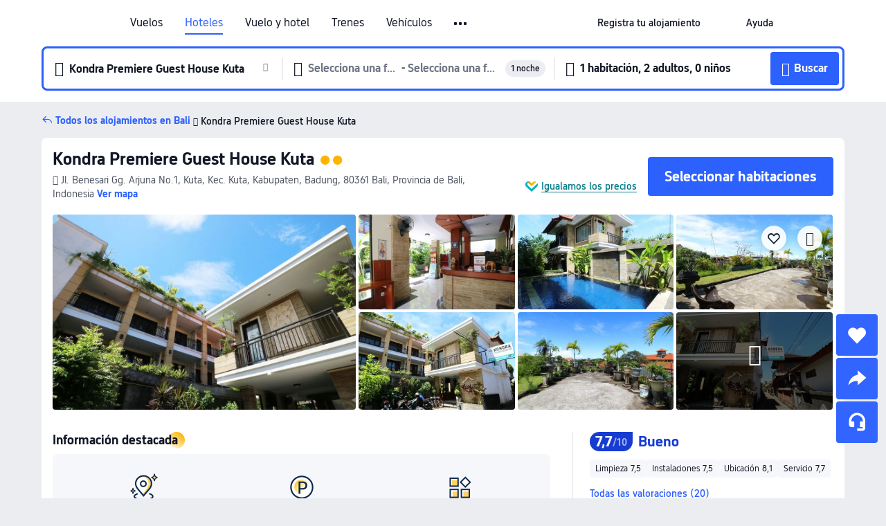

--- FILE ---
content_type: text/html; charset=utf-8
request_url: https://es.trip.com/hotels/bali-hotel-detail-8917673/kondra-premiere/
body_size: 62235
content:
<!DOCTYPE html><html lang="es-ES" data-cargo="locale:es-ES,language:es,currency:EUR,contextType:online,site:ES,group:Trip,country:ES"><head><meta charSet="utf-8"/><link rel="preconnect" href="https://ak-d.tripcdn.com/"/><link rel="preconnect" href="https://aw-d.tripcdn.com/"/><link rel="preload" href="https://aw-s.tripcdn.com/modules/ibu/online-assets/TripGeom-Regular.ba9c64b894f5e19551d23b37a07ba0a4.woff2" as="font" crossorigin="" fetchpriority="high"/><link rel="preload" href="https://aw-s.tripcdn.com/modules/ibu/online-assets/TripGeom-Medium.c01bb95e18e1b0d0137ff80b79b97a38.woff2" as="font" crossorigin="" fetchpriority="high"/><link rel="preload" href="https://aw-s.tripcdn.com/modules/ibu/online-assets/TripGeom-Bold.9e9e0eb59209311df954413ff4957cbb.woff2" as="font" crossorigin="" fetchpriority="high"/><link rel="preload" href="https://aw-s.tripcdn.com/NFES/trip-hotel-online/1768199763099/_next/serverStatic/font/iconfont.woff2" as="font" crossorigin="" fetchpriority="low"/><link rel="stylesheet" href="https://aw-s.tripcdn.com/NFES/trip-hotel-online/1768199763099/_next/static/css/032dff32caf4bb86.css" crossorigin="anonymous" data-precedence="high"/><link rel="stylesheet" href="https://aw-s.tripcdn.com/NFES/trip-hotel-online/1768199763099/_next/static/css/082c0e64ad1c9dfa.css" crossorigin="anonymous" data-precedence="high"/><link rel="stylesheet" href="https://aw-s.tripcdn.com/NFES/trip-hotel-online/1768199763099/_next/static/css/b35f9c0397f5e7aa.css" crossorigin="anonymous" data-precedence="high"/><link rel="stylesheet" href="https://aw-s.tripcdn.com/NFES/trip-hotel-online/1768199763099/_next/static/css/ac8ac49867505902.css" crossorigin="anonymous" data-precedence="high"/><link rel="stylesheet" href="https://aw-s.tripcdn.com/NFES/trip-hotel-online/1768199763099/_next/static/css/2a15b9cf23c4d936.css" crossorigin="anonymous" data-precedence="high"/><link rel="stylesheet" href="https://aw-s.tripcdn.com/NFES/trip-hotel-online/1768199763099/_next/static/css/9f7178bd697e2cd9.css" crossorigin="anonymous" data-precedence="high"/><link rel="preload" as="style" href="https://aw-s.tripcdn.com/modules/ibu/ibu-public-component-umd/style.b7b60106e8e8a07d9ee0e3ec624de507.css" crossorigin="anonymous"/><link rel="preload" as="style" href="https://aw-s.tripcdn.com/modules/ibu/online-assets/font.ddfdb9c8916dd1ec37cbf52f9391aca5.css" crossorigin="anonymous"/><link rel="preload" href="https://pages.trip.com/Hotels/libs/sdt/sdt.min.0.0.9.js" as="script"/><link rel="preload" href="https://aw-s.tripcdn.com/NFES/trip-hotel-online/1768199763099/_next/static/chunks/app/detail/page-6e00adfcd296f05f.js" as="script"/><link rel="preload" href="//ak-s.tripcdn.com/modules/hotel/hotel-spider-defence-new/sdt.1004-common.min.1589d4c8f1f0c32bbeb180195d34e6b4.js" as="script"/><meta name="viewport" content="width=device-width, initial-scale=1"/><link rel="preload" href="https://ak-d.tripcdn.com/images/0222p120008mfq5n4F29A_R_960_660_R5_D.jpg" as="image" fetchpriority="high"/><title>Kondra Premiere Guest House Kuta: Últimas Ofertas y Opiniones 2026 | Trip.com</title><meta name="description" content="Reserva una habitación en el Kondra Premiere Guest House Kuta en Bali. Consulta opiniones verificadas, fotos y precios del hotel, y aprovecha las mejores ofertas en Trip.com."/><meta name="keywords" content="Kondra Premiere Guest House Kuta"/><meta property="og:type" content="website"/><meta property="og:title" content="Kondra Premiere Guest House Kuta: Últimas Ofertas y Opiniones 2026 | Trip.com"/><meta property="og:description" content="Reserva una habitación en el Kondra Premiere Guest House Kuta en Bali. Consulta opiniones verificadas, fotos y precios del hotel, y aprovecha las mejores ofertas en Trip.com."/><meta property="og:url" content="https://es.trip.com/hotels/bali-hotel-detail-8917673/kondra-premiere/"/><meta property="og:image" content="https://ak-d.tripcdn.com/images/0222p120008mfq5n4F29A_R_960_660_R5_D.jpg"/><meta property="og:site_name" content="Kondra Premiere Guest House Kuta"/><link rel="alternate" href="https://www.trip.com/hotels/bali-hotel-detail-8917673/kondra-premiere/" hrefLang="x-default"/><link rel="alternate" href="https://uk.trip.com/hotels/bali-hotel-detail-8917673/kondra-premiere/" hrefLang="en-GB"/><link rel="alternate" href="https://hk.trip.com/hotels/bali-hotel-detail-8917673/kondra-premiere/" hrefLang="zh-Hant-HK"/><link rel="alternate" href="https://kr.trip.com/hotels/bali-hotel-detail-8917673/kondra-premiere/" hrefLang="ko"/><link rel="alternate" href="https://jp.trip.com/hotels/bali-hotel-detail-8917673/kondra-premiere/" hrefLang="ja"/><link rel="alternate" href="https://sg.trip.com/hotels/bali-hotel-detail-8917673/kondra-premiere/" hrefLang="en-SG"/><link rel="alternate" href="https://au.trip.com/hotels/bali-hotel-detail-8917673/kondra-premiere/" hrefLang="en-AU"/><link rel="alternate" href="https://de.trip.com/hotels/bali-hotel-detail-8917673/kondra-premiere/" hrefLang="de"/><link rel="alternate" href="https://fr.trip.com/hotels/bali-hotel-detail-8917673/kondra-premiere/" hrefLang="fr"/><link rel="alternate" href="https://es.trip.com/hotels/bali-hotel-detail-8917673/kondra-premiere/" hrefLang="es"/><link rel="alternate" href="https://it.trip.com/hotels/bali-hotel-detail-8917673/kondra-premiere/" hrefLang="it"/><link rel="alternate" href="https://ru.trip.com/hotels/bali-hotel-detail-8917673/kondra-premiere/" hrefLang="ru"/><link rel="alternate" href="https://th.trip.com/hotels/bali-hotel-detail-8917673/kondra-premiere/" hrefLang="th"/><link rel="alternate" href="https://id.trip.com/hotels/bali-hotel-detail-8917673/kondra-premiere/" hrefLang="id"/><link rel="alternate" href="https://my.trip.com/hotels/bali-hotel-detail-8917673/kondra-premiere/" hrefLang="ms"/><link rel="alternate" href="https://vn.trip.com/hotels/bali-hotel-detail-8917673/kondra-premiere/" hrefLang="vi"/><link rel="alternate" href="https://nl.trip.com/hotels/bali-hotel-detail-8917673/kondra-premiere/" hrefLang="nl"/><link rel="alternate" href="https://pl.trip.com/hotels/bali-hotel-detail-8917673/kondra-premiere/" hrefLang="pl"/><link rel="alternate" href="https://gr.trip.com/hotels/bali-hotel-detail-8917673/kondra-premiere/" hrefLang="el"/><link rel="alternate" href="https://tr.trip.com/hotels/bali-hotel-detail-8917673/kondra-premiere/" hrefLang="tr"/><link rel="alternate" href="https://br.trip.com/hotels/bali-hotel-detail-8917673/kondra-premiere/" hrefLang="pt-BR"/><link rel="alternate" href="https://tw.trip.com/hotels/bali-hotel-detail-8917673/kondra-premiere/" hrefLang="zh-Hant-TW"/><link rel="alternate" href="https://nz.trip.com/hotels/bali-hotel-detail-8917673/kondra-premiere/" hrefLang="en-NZ"/><link rel="alternate" href="https://ca.trip.com/hotels/bali-hotel-detail-8917673/kondra-premiere/" hrefLang="en-CA"/><link rel="alternate" href="https://us.trip.com/hotels/bali-hotel-detail-8917673/kondra-premiere/" hrefLang="en-US"/><link rel="alternate" href="https://pk.trip.com/hotels/bali-hotel-detail-8917673/kondra-premiere/" hrefLang="en-PK"/><link rel="alternate" href="https://in.trip.com/hotels/bali-hotel-detail-8917673/kondra-premiere/" hrefLang="en-IN"/><link rel="alternate" href="https://sa.trip.com/hotels/bali-hotel-detail-8917673/kondra-premiere/" hrefLang="ar-SA"/><link rel="alternate" href="https://ae.trip.com/hotels/bali-hotel-detail-8917673/kondra-premiere/" hrefLang="en-AE"/><link rel="alternate" href="https://at.trip.com/hotels/bali-hotel-detail-8917673/kondra-premiere/" hrefLang="de-AT"/><link rel="alternate" href="https://dk.trip.com/hotels/bali-hotel-detail-8917673/kondra-premiere/" hrefLang="da"/><link rel="alternate" href="https://fi.trip.com/hotels/bali-hotel-detail-8917673/kondra-premiere/" hrefLang="fi"/><link rel="alternate" href="https://mx.trip.com/hotels/bali-hotel-detail-8917673/kondra-premiere/" hrefLang="es-MX"/><link rel="alternate" href="https://ph.trip.com/hotels/bali-hotel-detail-8917673/kondra-premiere/" hrefLang="en-PH"/><link rel="alternate" href="https://pt.trip.com/hotels/bali-hotel-detail-8917673/kondra-premiere/" hrefLang="pt"/><link rel="alternate" href="https://se.trip.com/hotels/bali-hotel-detail-8917673/kondra-premiere/" hrefLang="sv"/><link rel="canonical" href="https://es.trip.com/hotels/bali-hotel-detail-8917673/kondra-premiere/"/><script type="text/javascript">window.UBT_BIZCONFIG={isLoadRMS:false}</script><link rel="stylesheet" href="https://aw-s.tripcdn.com/modules/ibu/ibu-public-component-umd/style.b7b60106e8e8a07d9ee0e3ec624de507.css" crossorigin="anonymous"/><script src="https://aw-s.tripcdn.com/modules/ibu/ibu-public-component-umd/production.min.e60ad7659c4307455a5d16ce5eb7707d.js" crossorigin="anonymous"></script><script src="https://aw-s.tripcdn.com/modules/ibu/gtm-loader/gtm-loader.131ef8b57f3d288725f3c2c14517cd74.js"></script><link rel="stylesheet" href="https://aw-s.tripcdn.com/modules/ibu/online-assets/font.ddfdb9c8916dd1ec37cbf52f9391aca5.css" crossorigin="anonymous"/><script type="application/ld+json">{"@type":"Hotel","name":"Kondra Premiere Guest House Kuta","address":{"postalCode":"80361","addressLocality":"Jl. Benesari Gg. Arjuna No.1, Kuta, Kec. Kuta, Kabupaten","streetAddress":"Jl. Benesari Gg. Arjuna No.1, Kuta, Kec. Kuta, Kabupaten, Badung, 80361 Bali, Provincia de Bali, Indonesia","addressRegion":"Bali","addressCountry":"Indonesia","@type":"PostalAddress"},"image":"https://ak-d.tripcdn.com/images/0222p120008mfq5n4F29A_R_960_660_R5_D.jpg","@context":"http://schema.org","aggregateRating":{"bestRating":5,"@type":"AggregateRating","reviewCount":"20","ratingValue":"3.8"},"priceRange":"Desde 12 €","url":"https://www.trip.com/hotels/bali-hotel-detail-8917673/kondra-premiere/"}</script><script type="application/ld+json">{"@context":"https://schema.org","@type":"BreadcrumbList","itemListElement":[{"@type":"ListItem","position":1,"name":"Trip.com","item":"https://es.trip.com"},{"@type":"ListItem","position":2,"name":"Hoteles","item":"https://es.trip.com/hotels/"},{"@type":"ListItem","position":3,"name":"Hoteles en Indonesia","item":"https://es.trip.com/hotels/country/indonesia.html"},{"@type":"ListItem","position":4,"name":"Hoteles en Provincia de Bali","item":"https://es.trip.com/hotels/province/id-province-of-bali.html"},{"@type":"ListItem","position":5,"name":"Hoteles en Bali","item":"https://es.trip.com/hotels/bali-hotels-list-723/"},{"@type":"ListItem","position":6,"name":"Kondra Premiere Guest House Kuta","item":""}]}</script><script type="application/ld+json">{"@context":"https://schema.org","@type":"FAQPage","mainEntity":[{"@type":"Question","name":"¿Cuáles son los horarios de check-in y check-out en Kondra Premiere Guest House Kuta?","acceptedAnswer":{"@type":"Answer","text":"El horario de check-in en Kondra Premiere Guest House Kuta es a partir de las 14:00 y el horario de check-out es hasta las 12:00."}},{"@type":"Question","name":"¿Qué servicios e instalaciones ofrece Kondra Premiere Guest House Kuta?","acceptedAnswer":{"@type":"Answer","text":"Kondra Premiere Guest House Kuta cuenta con las siguientes instalaciones y servicios: Servicio de enlace."}},{"@type":"Question","name":"¿Kondra Premiere Guest House Kuta tiene piscina?","acceptedAnswer":{"@type":"Answer","text":"Sí, Kondra Premiere Guest House Kuta dispone de piscina."}},{"@type":"Question","name":"¿Se admiten mascotas en Kondra Premiere Guest House Kuta?","acceptedAnswer":{"@type":"Answer","text":"No, en Kondra Premiere Guest House Kuta no se admiten mascotas."}},{"@type":"Question","name":"¿Cuánto cuesta alojarse en Kondra Premiere Guest House Kuta?","acceptedAnswer":{"@type":"Answer","text":"Los precios de las habitaciones en Kondra Premiere Guest House Kuta pueden variar según las fechas, las políticas del alojamiento y otros factores. Para consultar las tarifas exactas, selecciona las fechas de tu estancia."}},{"@type":"Question","name":"¿Cómo llegar desde el aeropuerto más cercano a Kondra Premiere Guest House Kuta?","acceptedAnswer":{"@type":"Answer","text":"El aeropuerto más cercano es Aeropuerto Internacional Ngurah Rai, situado a unos 20 min en coche del alojamiento (aprox. 5,6 km)."}},{"@type":"Question","name":"¿Cuál es la política de cancelación de Kondra Premiere Guest House Kuta?","acceptedAnswer":{"@type":"Answer","text":"Las condiciones de cancelación de Kondra Premiere Guest House Kuta dependen del tipo de habitación que hayas reservado y de la tarifa elegida."}}]}</script><link rel="preload" href="https://aw-s.tripcdn.com/ares/api/cc?f=locale%2Fv3%2F100043054%2Fes-ES.js%2C%2Flocale%2Fv3%2F6002%2Fes-ES.js%2C%2Flocale%2Fv3%2F6001%2Fes-ES.js%2C%2Flocale%2Fv3%2F330151%2Fes-ES.js%2C%2Flocale%2Fv3%2F330153%2Fes-ES.js%2C%2Flocale%2Fv3%2F100015471%2Fes-ES.js%2C%2Flocale%2Fv3%2F100009239%2Fes-ES.js%2C%2Flocale%2Fv3%2F37666%2Fes-ES.js%2C%2Flocale%2Fv3%2F100015469%2Fes-ES.js%2C%2Flocale%2Fv3%2F33000032%2Fes-ES.js%2C%2Flocale%2Fv3%2F33000006%2Fes-ES.js%2C%2Flocale%2Fv3%2F33000018%2Fes-ES.js%2C%2Flocale%2Fv3%2F33000015%2Fes-ES.js%2C%2Flocale%2Fv3%2F33000010%2Fes-ES.js%2C%2Flocale%2Fv3%2F6005%2Fes-ES.js%2C%2Flocale%2Fv3%2F37100%2Fes-ES.js%2C%2Flocale%2Fv3%2F37007%2Fes-ES.js&amp;etagc=c92a80d5579732df2f3c3a17d8c8205c&amp;defaultNfesId=100043054" as="script" crossorigin="anonymous"/><script id="webcore_internal" type="application/json" crossorigin="anonymous">{"rootMessageId":"100043054-0a9a5540-491379-88464"}</script><script src="https://aw-s.tripcdn.com/NFES/trip-hotel-online/1768199763099/_next/static/chunks/polyfills-c67a75d1b6f99dc8.js" crossorigin="anonymous" nomodule=""></script></head><body dir="ltr" class="ibu-hotel-online-tripgeom" data-domain="ak"><div id="hp_container" class=""><div id="ibu_hotel_header"><div class="mc-hd mc-hd__es-es mc-hd_line mc-hd_theme_white mc-hd-single_row"><div class="mc-hd__inner"><div class="mc-hd__flex-con clear-float"><div class="mc-hd__logo-con mc-hd__logo-con-es-ES"><div class="mc-hd__trip-logo-placeholder"></div></div><div class="mc-hd__nav-single-row"><div class="mc-hd__nav-con 3010 mc-hd__nav-loading" id="ibuHeaderChannels"><ul class="mc-hd__nav"><li class="mc-hd__nav-item"><a id="header_action_nav_flights" class="mc-hd__nav-lnk" title="Vuelos" href="/flights/?locale=es-ES&amp;curr=EUR">Vuelos</a></li><li class="mc-hd__nav-item"><a id="header_action_nav_hotels" class="mc-hd__nav-lnk is-active" title="Hoteles" href="/hotels/?locale=es-ES&amp;curr=EUR">Hoteles</a></li><li class="mc-hd__nav-item"><a id="header_action_nav_packages" class="mc-hd__nav-lnk" title="Vuelo y hotel" href="/packages/?sourceFrom=IBUBundle_home&amp;locale=es-ES&amp;curr=EUR">Vuelo y hotel</a></li><li class="mc-hd__nav-item"><a id="header_action_nav_trains" class="mc-hd__nav-lnk" title="Trenes" href="/trains/?locale=es-ES&amp;curr=EUR">Trenes</a></li><li class="mc-hd__nav-item mc-hd__nav-item-wth-sub"><span id="header_action_nav_cars" class="mc-hd__nav-lnk" title="Vehículos">Vehículos</span><ul class="mc-hd__nav-item-sub"><li><a id="header_action_nav_Alquiler de coches" href="/carhire/?channelid=14409&amp;locale=es-ES&amp;curr=EUR" class="mc-hd__sub-nav-lnk">Alquiler de coches</a></li><li><a id="header_action_nav_Traslados para aeropuertos" href="/airport-transfers/?locale=es-ES&amp;curr=EUR" class="mc-hd__sub-nav-lnk">Traslados para aeropuertos</a></li></ul></li><li class="mc-hd__nav-item mc-hd__nav-item-wth-sub"><a id="header_action_nav_ttd" class="mc-hd__nav-lnk" title="Tours y entradas" href="/things-to-do/ttd-home/?ctm_ref=vactang_page_23810&amp;locale=es-ES&amp;curr=EUR">Tours y entradas</a><ul class="mc-hd__nav-item-sub"><li><a id="header_action_nav_Tours y entradas" href="/things-to-do/ttd-home/?ctm_ref=vactang_page_23810&amp;locale=es-ES&amp;curr=EUR" class="mc-hd__sub-nav-lnk">Tours y entradas</a></li><li><a id="header_action_nav_eSIM &amp; SIM" href="/sale/w/10229/esim.html?locale=es-ES&amp;curr=EUR" class="mc-hd__sub-nav-lnk">eSIM &amp; SIM</a></li></ul></li><li class="mc-hd__nav-item mc-hd__nav-item-wth-sub"><span id="header_action_nav_travelinspiration" class="mc-hd__nav-lnk" title="Ideas de viaje">Ideas de viaje</span><ul class="mc-hd__nav-item-sub"><li><a id="header_action_nav_Guías de viaje" href="/travel-guide/?locale=es-ES&amp;curr=EUR" class="mc-hd__sub-nav-lnk">Guías de viaje</a></li><li><a id="header_action_nav_Trip.Best" href="/toplist/tripbest/home?locale=es-ES&amp;curr=EUR" class="mc-hd__sub-nav-lnk">Trip.Best</a></li></ul></li><li class="mc-hd__nav-item"><a id="header_action_nav_tripmap" class="mc-hd__nav-lnk" title="Mapa" href="/webapp/tripmap/travel?entranceId=Triponlinehomeside&amp;locale=es-ES&amp;curr=EUR">Mapa</a></li><li class="mc-hd__nav-item"><a id="header_action_nav_tripcoins" class="mc-hd__nav-lnk" title="Recompensas Trip.com" href="/customer/loyalty/?locale=es-ES&amp;curr=EUR">Recompensas Trip.com</a></li><li class="mc-hd__nav-item"><a id="header_action_nav_sales" class="mc-hd__nav-lnk" title="Ofertas" href="/sale/deals/?locale=es-ES&amp;curr=EUR">Ofertas</a></li></ul></div></div><div class="mc-hd__func-con" id="ibuHeaderMenu"><div class="mc-hd__func"><div class="mc-hd__option-app-placeholder">App</div><div class="mc-hd__option"><div class="mc-hd__entry"><span title="Registra tu alojamiento">Registra tu alojamiento</span><i class="fi fi-Hotels"></i></div></div><div class="mc-hd__option mc-hd__option__selector"><div class="mc-hd__selector mc-lhd-menu-selector" tabindex="0" role="button" aria-haspopup="dialog" aria-label="Idioma/Divisa"><div class="mc-lhd-menu-selector-locale-con" style="padding:8px" aria-hidden="true"><div class="mc-lhd-menu-selector-locale es_es"><i class="locale-icon flag-es-ES"></i></div></div></div></div><div class="mc-hd__option"><div class="mc-hd__help"><span title="Ayuda">Ayuda</span><i class="fi fi-ic_help"></i></div></div><div class="mc-hd__search-booking-placeholder">Buscar reservas</div><div class="mc-lhd-menu-account mc-lhd-account-nologin" style="display:none"></div></div></div></div></div></div><script>if (typeof Object.assign !== 'function') {window._assignObject = function(t, s) {for (var k in s) { t[k] = s[k] }; return t }; }else { window._assignObject = Object.assign } window.__CARGO_DATA__ = _assignObject(window.__CARGO_DATA__ || {}, {"channelmetauoe1":[{"channel":"home","source":"flights","value":"{\"displayName\":\"Home\",\"displayNameSharkKey\":\"ButtonText_Home\",\"path\":\"\"}"},{"channel":"hotels","source":"flights","value":"{\"displayName\":\"Hotels\",\"displayNameSharkKey\":\"ButtonText_Hotel\",\"path\":\"/hotels/\",\"icon\":\"fi-hotel_new\",\"groupId\":1}"},{"channel":"flights","source":"flights","value":"{\"displayName\":\"Flights\",\"displayNameSharkKey\":\"ButtonText_Flights\",\"path\":\"/flights/\",\"icon\":\"fi-flight\",\"groupId\":1}"},{"channel":"trains","source":"flights","value":"{\"displayName\":\"Trains\",\"displayNameSharkKey\":\"ButtonText_Trains\",\"path\":\"/trains/\",\"icon\":\"fi-train\",\"groupId\":1}"},{"channel":"ttd","source":"flights","value":"{\"displayName\":\"TNT\",\"displayNameSharkKey\":\"ButtonText_TTD\",\"path\":\"/things-to-do/ttd-home/?ctm_ref=vactang_page_23810\",\"icon\":\"fi-ic_tnt\",\"groupId\":1}"},{"channel":"travelguide","source":"flights","value":"{\"displayName\":\"Attractions\",\"displayNameSharkKey\":\"ButtonText_TravelGuide\",\"path\":\"/travel-guide/\",\"icon\":\"fi-destination\",\"parent\":\"travelinspiration\",\"groupId\":3}"},{"channel":"carhire","source":"flights","value":"{\"displayName\":\"Car Rentals\",\"displayNameSharkKey\":\"ButtonText_Carhire\",\"path\":\"/carhire/?channelid=14409\",\"parent\":\"cars\",\"icon\":\"fi-car\",\"groupId\":1}"},{"channel":"airporttransfers","source":"flights","value":"{\"displayName\":\"Airport Transfers\",\"displayNameSharkKey\":\"ButtonText_AirportTransfers\",\"path\":\"/airport-transfers/\",\"parent\":\"cars\",\"icon\":\"fi-airport-transfer\",\"groupId\":1}"},{"channel":"cars","source":"flights","value":"{\"displayName\":\"Cars\",\"displayNameSharkKey\":\"ButtonText_Cars\",\"path\":\"\",\"icon\":\"fi-ic_carrental\",\"groupId\":1}"},{"channel":"sales","source":"flights","value":"{\"displayName\":\"Deals\",\"displayNameSharkKey\":\"ButtonText_Deals\",\"path\":\"/sale/deals/\",\"icon\":\"fi-a-ic_deal21x\",\"groupId\":3}"},{"channel":"tripcoins","source":"flights","value":"{\"displayName\":\"Trip Rewards\",\"displayNameSharkKey\":\"ButtonText_TripRewards\",\"path\":\"/customer/loyalty/\",\"icon\":\"fi-a-TripCoins\",\"groupId\":4}"},{"channel":"giftcard","source":"flights","value":"{\"displayName\":\"GiftCard\",\"displayNameSharkKey\":\"ButtonText_GiftCard\",\"path\":\"/giftcard\",\"icon\":\"fi-ic_giftcard\",\"groupId\":2}"},{"channel":"cruises","source":"flights","value":"{\"displayName\":\"Cruises\",\"displayNameSharkKey\":\"ButtonText_Cruises\",\"path\":\"/cruises\",\"icon\":\"fi-ic_BU_cruises\",\"groupId\":2}"},{"channel":"others","source":"flights","value":"{\"path\":\"/sale/w/1744/singaporediscovers.html?locale=en_sg\",\"displayName\":\"SingapoRediscovers Vouchers\",\"displayNameSharkKey\":\"key_channel_sg_vouchers\"}"},{"channel":"packages","source":"flights","value":"{\"displayName\":\"Bundle\",\"displayNameSharkKey\":\"ButtonText_Bundle\",\"path\":\"/packages/?sourceFrom=IBUBundle_home\",\"icon\":\"fi-ic_bundle\",\"groupId\":1}"},{"channel":"customtrips","source":"flights","value":"{\"displayName\":\"Custom Trips\",\"displayNameSharkKey\":\"ButtonText_CustomTrip\",\"path\":\"/custom-trips/index\",\"icon\":\"fi-a-ic_BU_customtrips\",\"groupId\":2}"},{"channel":"insurance","source":"flights","value":"{\"displayName\":\"Insurance\",\"displayNameSharkKey\":\"ButtonText_Insurance\",\"path\":\"/insurance?bid=1&cid=2&pid=1\",\"icon\":\"fi-ic_insurance\",\"groupId\":2}"},{"channel":"tnt","source":"flights","value":"{\"displayName\":\"tnt\",\"displayNameSharkKey\":\"ButtonText_TTD\",\"path\":\"/things-to-do/ttd-home/?ctm_ref=vactang_page_23810\",\"parent\":\"ttd\",\"icon\":\"fi-ic_tnt\",\"groupId\":1}"},{"channel":"esim","source":"flights","value":"{\"displayName\":\"eSIM\",\"displayNameSharkKey\":\"ButtonText_eSim\",\"path\":\"/sale/w/10229/esim.html\",\"parent\":\"ttd\",\"groupId\":1}"},{"channel":"tripmap","source":"flights","value":"{\"displayName\":\"Map\",\"displayNameSharkKey\":\"ButtonText_Map\",\"path\":\"/webapp/tripmap/travel?entranceId=Triponlinehomeside\",\"icon\":\"fi-a-itinerarymap\",\"groupId\":3}"},{"channel":"travelinspiration","source":"flights","value":"{\"displayName\":\"TravelInspiration\",\"displayNameSharkKey\":\"ButtonText_TravelInspiration\",\"path\":\"\",\"icon\":\"fi-destination\",\"groupId\":3}"},{"channel":"tripbest","source":"flights","value":"{\"displayName\":\"TripBest\",\"displayNameSharkKey\":\"ButtonText_TripBest\",\"path\":\"/toplist/tripbest/home\",\"icon\":\"fi-destination\",\"parent\":\"travelinspiration\",\"groupId\":3}"},{"channel":"tripplanner","source":"flights","value":"{\"displayName\":\"TripPlanner\",\"displayNameSharkKey\":\"ButtonText_TripPlanner\",\"path\":\"/webapp/tripmap/tripplanner?source=t_online_homepage\",\"groupId\":3,\"iconUrl\":\"https://dimg04.tripcdn.com/images/05E1712000o6ljnud70A3.svg\",\"activeIconUrl\":\"https://dimg04.tripcdn.com/images/05E3c12000nm1joaw5B34.png\"}"},{"channel":"grouptours","source":"flights","value":"{\"displayName\":\"Group Tours\",\"displayNameSharkKey\":\"ButtonText_GroupTours\",\"path\":\"/package-tours/group-tours\",\"groupId\":2,\"iconUrl\":\"https://dimg04.tripcdn.com/images/05E6i12000nn4rqq27CB1.svg\",\"activeIconUrl\":\"https://dimg04.tripcdn.com/images/05E6i12000nn4rqq27CB1.svg\"}"},{"channel":"privatetours","source":"flights","value":"{\"displayName\":\"Private Tours\",\"displayNameSharkKey\":\"ButtonText_PrivateTours\",\"path\":\"/package-tours/private-tours\",\"groupId\":2,\"iconUrl\":\"https://dimg04.tripcdn.com/images/05E4612000nn4rnod1150.svg\",\"activeIconUrl\":\"https://dimg04.tripcdn.com/images/05E4612000nn4rnod1150.svg\"}"}],"locale":"es-ES","onlinechannelscesese1":[{"locale":"es-ES","channel":"flights","value":"1"},{"locale":"es-ES","channel":"hotels","value":"1"},{"locale":"es-ES","channel":"packages","value":"1"},{"locale":"es-ES","channel":"trains","value":"1"},{"locale":"es-ES","channel":"cars","value":"1"},{"locale":"es-ES","channel":"carhire","value":"1"},{"locale":"es-ES","channel":"airporttransfers","value":"1"},{"locale":"es-ES","channel":"ttd","value":"1"},{"locale":"es-ES","channel":"tnt","value":"1"},{"locale":"es-ES","channel":"esim","value":"1"},{"locale":"es-ES","channel":"travelinspiration","value":"1"},{"locale":"es-ES","channel":"travelguide","value":"1"},{"locale":"es-ES","channel":"tripbest","value":"1"},{"locale":"es-ES","channel":"tripmap","value":"1"},{"locale":"es-ES","channel":"tripcoins","value":"1"},{"locale":"es-ES","channel":"sales","value":"1"}],"menumetacesese0":"{\"entry\":{\"url\":\"https://www.trip.com/list-your-property?channel=21&locale=en-XX\",\"displaySharkKey\":\"key_header_entry\"},\"help\":{\"mode\":\"entry\",\"url\":\"/pages/support\"},\"mybooking\":{\"url\":\"/order/all\",\"displaySharkKey\":\"V3_Profile_MyOrders\"}}","loginmenue0":"{\"menu\":[{\"show\":true,\"displayName\":\"My Bookings\",\"displayNameSharkKey\":\"V3_Profile_MyOrders\",\"include\":\"all\",\"link\":\"/order/all\",\"id\":\"booking\"},{\"show\":false,\"displayName\":\"Trip Coins\",\"displayNameSharkKey\":\"V3_Profile_Points\",\"include\":\"all\",\"showByLocale\":\"en-ca,da-dk,fi-fi,uk-ua,pt-pt,es-mx,sv-se,nl-nl,pl-pl,en-sg,ja-jp,ko-kr,en-hk,zh-hk,de-de,fr-fr,es-es,ru-ru,id-id,en-id,th-th,en-th,ms-my,en-my,en-au,en-xx,en-us,es-us,tr-tr,en-ie,de-at,de-ch,fr-ch,nl-be,en-be,fr-be,en-il,pt-br,el-gr,en-ae,en-sa,en-nz,en-gb,it-it,vi-vn,en-ph,en-in,en-pk,en-kw,en-qa,en-om,en-bh,en-kh,ru-az,ru-by,ru-kz,zh-sg,zh-my\",\"link\":\"/customer/points/\",\"id\":\"points\"},{\"show\":true,\"displayName\":\"Promo Codes\",\"displayNameSharkKey\":\"V3_Promo_Code\",\"include\":\"all\",\"link\":\"/customer/promo/\",\"id\":\"codes\"},{\"show\":true,\"displayName\":\"Profile\",\"displayNameSharkKey\":\"V3_Text_MembInfo\",\"include\":\"all\",\"link\":\"/membersinfo/profile/\",\"id\":\"profile\"},{\"show\":false,\"displayName\":\"Friend Referrals\",\"displayNameSharkKey\":\"V3_Text_Friend\",\"include\":\"all\",\"link\":\"/sale/w/1899/friends-referral-main.html?locale=en_xx\",\"id\":\"Friend\"},{\"show\":false,\"displayName\":\"Favorites\",\"displayNameSharkKey\":\"ButtonText_Hotel_Collection\",\"showByLocale\":\"en-ca,da-dk,fi-fi,uk-ua,pt-pt,es-mx,sv-se,nl-nl,pl-pl,en-sg,ja-jp,ko-kr,en-hk,zh-hk,zh-tw,de-de,fr-fr,es-es,ru-ru,id-id,en-id,th-th,en-th,ms-my,en-my,en-au,en-xx,en-us,es-us,tr-tr,en-ie,de-at,de-ch,fr-ch,nl-be,en-be,fr-be,en-il,pt-br,el-gr,en-ae,en-sa,en-nz,en-gb,it-it,vi-vn,en-ph,en-in,en-pk,en-kw,en-qa,en-om,en-bh,en-kh,ru-az,ru-by,ru-kz,zh-sg,zh-my\",\"include\":\"all\",\"link\":\"/favorite/\",\"id\":\"favorites\"},{\"show\":false,\"showByLocale\":\"en-xx,en-us,en-sg,en-au,en-my,en-gb,en-be,en-ch,en-ie,en-ca,en-sa,en-hk,en-ae,en-nz,en-il,zh-tw,zh-hk,ja-jp,ko-kr,th-th,vi-vn,en-th,en-id,en-ph,en-in,en-pk,en-kw,en-qa,en-om,en-bh,en-kh,ru-az,ru-by,ru-kz,zh-sg,zh-my\",\"displayName\":\"Moments\",\"displayNameSharkKey\":\"V3_Profile_Moments\",\"include\":\"all\",\"link\":\"/travel-guide/personal-home\",\"id\":\"Moments\"},{\"show\":false,\"displayName\":\"Flight Price Alerts\",\"displayNameSharkKey\":\"Key_Flight_Price_Alerts\",\"include\":\"all\",\"showByLocale\":\"en-ca,da-dk,fi-fi,uk-ua,pt-pt,es-mx,sv-se,nl-nl,pl-pl,en-sg,ja-jp,ko-kr,en-hk,zh-hk,de-de,fr-fr,es-es,ru-ru,id-id,en-id,th-th,en-th,ms-my,en-my,en-au,en-xx,en-us,es-us,tr-tr,en-ie,de-at,de-ch,fr-ch,nl-be,en-be,fr-be,en-il,pt-br,el-gr,en-ae,en-sa,en-nz,en-gb,it-it,vi-vn,en-ph,en-in,en-pk,en-kw,en-qa,en-om,en-bh,en-kh,ru-az,ru-by,ru-kz,zh-sg,zh-my\",\"link\":\"/flights/price-alert/\",\"id\":\"flghtAlert\"},{\"show\":false,\"displayName\":\"Rewards\",\"displayNameSharkKey\":\"Key_Entrance_Title\",\"include\":\"all\",\"showByLocale\":\"en-ca,da-dk,fi-fi,uk-ua,pt-pt,es-mx,sv-se,nl-nl,pl-pl,en-sg,ja-jp,ko-kr,en-hk,zh-hk,de-de,fr-fr,es-es,ru-ru,id-id,en-id,th-th,en-th,ms-my,en-my,en-au,en-xx,en-us,es-us,tr-tr,en-ie,de-at,de-ch,fr-ch,nl-be,en-be,fr-be,en-il,pt-br,el-gr,en-ae,en-sa,en-nz,en-gb,it-it,vi-vn,en-ph,en-in,en-pk,en-kw,en-qa,en-om,en-bh,en-kh,ru-az,ru-by,ru-kz,zh-sg,zh-my\",\"link\":\"/customer/tierpoints/\",\"id\":\"rewards\"}]}"})</script></div><div class="content"><div class="page_detailPage__zRS1L"><div class="detailSearchBox_detailSearchBox-container__GKmx0" role="region" aria-label="Ajustes de búsqueda"><div class="detailSearchBox_searchBox-wrap__WvYqJ"><div dir="ltr" class="searchBoxContainer__z5SAp responsive__iDq6D"><div class="searchBox__gPrFy" style="border:3px solid var(--smtcColorBorderBrandBold)"><div class="destination__MneKx responsive__vrNTP" aria-label=""><div class="descriptionBorderBox__Fn4fW"><div class="destination-inputBox__lJLLb"><i aria-hidden="true" class="hotel_desktop_trip- ic ic-locationline ic_locationline destination-icon__WAVAD"></i><div class="destination-inputBoxIputContainer__NRWlF"><input id="destinationInput" class="destination-inputBox_input__FyxR4" type="text" autoComplete="off" placeholder="¿Dónde quieres viajar?" tabindex="0" value="Kondra Premiere Guest House Kuta"/><div class="destination-inputBox_inputFake__mQ3Gz">Kondra Premiere Guest House Kuta</div></div><div class="destination-inputBoxClearIconContainer__Glo7x" tabindex="0" role="button" aria-label=""><i aria-hidden="true" class="hotel_desktop_trip- ic ic-clear ic_clear destination-inputBoxClearIcon__olXZu"></i></div><div class="divider__J9E6E"></div></div></div></div><div class="responsive__Djfnm calendar__U5W5V calendarRelavtive__pWLcx" tabindex="0" aria-label=""><div class="calendarBox__IY9SI"><i aria-hidden="true" class="hotel_desktop_trip- ic ic-calendar ic_calendar calendar-icon___FMn8"></i><div class="calendar-time__NWqIM"><input id="checkInInput" type="text" readonly="" placeholder="Selecciona una fecha" class="calendar-checkInInput__WKk2h" tabindex="-1" value=""/><div class="calendar-inputBox_inputFake__M3Udk">Selecciona una fecha</div></div><div class="calendar-nights___Bn9y">-</div><div class="calendar-time__NWqIM"><input id="checkOutInput" type="text" readonly="" placeholder="Selecciona una fecha" class="calendar-checkOutInput__aurPl" tabindex="-1" value=""/><div class="calendar-inputBox_inputFake__M3Udk">Selecciona una fecha</div></div><div class="nights__i8cwz"><span>1 noche</span></div><div class="divider__XkfFN"></div></div><div tabindex="-1" data-stop-blur="stop-calendar-blur" class="calendarComponent__e4tJH"></div></div><div class="guest__MEM77 responsive__VcS0g" tabindex="0" role="button" aria-expanded="false" aria-label=""><div class="guestBox__lMID_"><i aria-hidden="true" class="hotel_desktop_trip- ic ic-user ic_user guestBox-person__vuOLI"></i><div class="guestBox-content__Pc63P">1 habitación, 2 adultos, 0 niños</div></div></div><div class="searchButton-container__HE5VV"><div class="searchButtonContainer__fIR6v responsive__C52t0" role="button" aria-label="Buscar"><button class="tripui-online-btn tripui-online-btn-large tripui-online-btn-solid-primary  tripui-online-btn-block  " type="button" style="padding:0 16px;font-size:16px;height:48px" dir="ltr"><div class="tripui-online-btn-content"><span class="tripui-online-btn-icon" style="transform:none"><i aria-hidden="true" class="hotel_desktop_trip- ic ic-search ic_search searchButton-icon__OOYav"></i></span><span class="tripui-online-btn-content-children ">Buscar</span></div></button></div></div></div></div></div></div><div class="crumb_hotelCrumb__8aaZb"><span class="crumb_hotelCrumb-box__zv3Ma" tabindex="0" aria-label="Todos los alojamientos en Bali" role="button"><i aria-hidden="true" class="smarticon u-icon u-icon-ic_new_back u-icon_ic_new_back crumb_hotelCrumb-icon__JsUUj"></i><span class="crumb_hotelCrumb-title__siLyG" aria-hidden="true">Todos los alojamientos en Bali</span></span><div class="crumb_hotelCrumb-seo-title-box__DrnL3"><span class="crumb_hotelCrumb-seo-title__AzUmW" tabindex="0"><i aria-hidden="true" class="hotel_desktop_trip- ic ic-forward ic_forward crumb_hotelCrumb-switchIcon_right__Gw8rE"></i>Kondra Premiere Guest House Kuta</span><div class="crumb_hotelCrumb-seo-freshModal__JJFWD "><div><div class="FreshnessModal_freshness-section-triangle__3CiSj"></div><div class="FreshnessModal_freshness-section__Hutqy"><div class="FreshnessModal_freshness-section-content__TuSwZ"><h2 class="FreshnessModal_freshness-primary-title__gGYT3">Explora el {{hotelName}}, un hotel de {{starName}} estrellas situado en {{cityName}}. Valorado con {{hotelReviewRate}}/10 por {{reviewNum}} viajeros, destaca por su equilibrio entre comodidad y buen precio, con tarifas desde {{hotelDisplayPrice7d}}.</h2><div class="FreshnessModal_freshness-subsection__Z76Tl"><h3 class="FreshnessModal_freshness-secondary-title__jYER3">Habitaciones</h3><div class="FreshnessModal_freshness-contents__gVtQh"><p class="FreshnessModal_freshness-content-item__JudST">Habitación doble superior (1 cama doble o 2 camas individuales)</p><p class="FreshnessModal_freshness-content-item__JudST">Habitación estándar con cama doble</p><p class="FreshnessModal_freshness-content-item__JudST">Habitación Doble Superior - 1 o 2 camas</p></div></div><div class="FreshnessModal_freshness-subsection__Z76Tl"><h3 class="FreshnessModal_freshness-secondary-title__jYER3">Check-in y check-out</h3><div class="FreshnessModal_freshness-contents__gVtQh"><p class="FreshnessModal_freshness-content-item__JudST">Check-in y check-out:&lt;br&gt; Desde {{checkInTime}}&lt;br&gt; Hasta {{checkOutTime}}</p></div></div><div class="FreshnessModal_freshness-subsection__Z76Tl"><div class="FreshnessModal_freshness-contents__gVtQh"><p class="FreshnessModal_freshness-content-item__JudST">Atracciones cercanas:&lt;br&gt; {{nearbylandmark1}}: a {{landmarkdistance1}} del hotel&lt;br&gt; {{nearbylandmark2}}: a {{landmarkdistance2}} del hotel&lt;br&gt; {{nearbylandmark3}}: a {{landmarkdistance3}} del hotel</p></div></div><div class="FreshnessModal_freshness-subsection__Z76Tl"><h3 class="FreshnessModal_freshness-secondary-title__jYER3">Servicios destacados</h3><div class="FreshnessModal_freshness-contents__gVtQh"><p class="FreshnessModal_freshness-content-item__JudST">Ocio: {{leisureFacility1}}, {{leisureFacility2}} y {{leisureFacility3}}</p><p class="FreshnessModal_freshness-content-item__JudST">Ideal para familias: {{kidFacility1}}, {{kidFacility2}} y {{kidFacility3}}</p><p class="FreshnessModal_freshness-content-item__JudST">Política de mascotas: No se permiten mascotas.</p><p class="FreshnessModal_freshness-content-item__JudST">Comida y bebida: {{foodDrink}}</p></div></div><div class="FreshnessModal_freshness-footer__WFCoj">Los precios anteriores del hotel se basan en Trip.com para {{next7d}}.</div></div></div></div></div></div></div><div class="page_detailMain__9AGj9 "><div class="hotelHeaderInfo_headInfo__s6DnB" id="trip_main_content"><div class="headInit_headInit__Z6g5X"><div class="headInit_headInit_left__AfFyu"><div class="headInit_headInit-title__m3aAX"><h1 class="headInit_headInit-title_nameA__EE_LB" data-exposure="{&quot;ubtKey&quot;:&quot;hotel_trip_detail_module_load&quot;,&quot;data&quot;:{&quot;masterhotelid&quot;:8917673,&quot;page&quot;:&quot;10320668147&quot;,&quot;locale&quot;:&quot;es-ES&quot;,&quot;module&quot;:&quot;hotel_name&quot;}}" data-send="devTrace" tabindex="0" aria-label="Kondra Premiere Guest House Kuta">Kondra Premiere Guest House Kuta</h1><span class="headInit_headInit-tagBox___eg6I"><div class="hotelTag_hotelTag_box__zvaUt"></div><span class="hotelLevel_hotelLevel__mhh3v" aria-label="Calificación: 2 de 5" role="img"><i aria-hidden="true" class="smarticon u-icon u-icon-ic_new_circle u-icon_ic_new_circle hotelLevel_hotelLevel_icon__IjXS0"></i><i aria-hidden="true" class="smarticon u-icon u-icon-ic_new_circle u-icon_ic_new_circle hotelLevel_hotelLevel_icon__IjXS0"></i></span><div class="hotelTag_hotelTag_box__zvaUt"></div></span></div><div><div class="headInit_headInit-address_position__OZU_R" data-exposure="{&quot;ubtKey&quot;:&quot;hotel_trip_detail_module_load&quot;,&quot;data&quot;:{&quot;masterhotelid&quot;:8917673,&quot;page&quot;:&quot;10320668147&quot;,&quot;locale&quot;:&quot;es-ES&quot;,&quot;module&quot;:&quot;hotel_address&quot;}}" data-send="devTrace"><span class="headInit_headInit-address_text__D_Atv" tabindex="0" aria-label="Jl. Benesari Gg. Arjuna No.1, Kuta, Kec. Kuta, Kabupaten, Badung, 80361 Bali, Provincia de Bali, Indonesia" role="button"><i aria-hidden="true" class="hotel_desktop_trip- ic ic-locationline ic_locationline headInit_headInit-address_icon__3pBcD"></i><span aria-hidden="true">Jl. Benesari Gg. Arjuna No.1, Kuta, Kec. Kuta, Kabupaten, Badung, 80361 Bali, Provincia de Bali, Indonesia</span></span><div class="headInit_headInit-address_showmoregroup__Hgtra"><div tabindex="0"><div class="style_textLinkButton__XwrMR headInit_headInit-address_showmoreA__3ygOE"><span>Ver mapa</span></div></div></div></div></div></div><div class="headInit_headInit_right__XCEKz"><div class="headInit_headInit-leftSide__2bud1 headInit_headInit-leftSideTrip__HUM48"><div></div><div><div class="m-BRGEntry  " data-exposure="{&quot;ubtKey&quot;:&quot;htl_ol_comp_olWpm_wePriceMatch_exposure&quot;,&quot;data&quot;:{&quot;source_page&quot;:&quot;detail&quot;}}"><div class="m-BRGEntry-icon " aria-hidden="true"></div><span class="m-BRGEntry-text" tabindex="0" role="button">Igualamos los precios</span></div></div></div><button class="tripui-online-btn tripui-online-btn-large tripui-online-btn-solid-primary    " type="button" style="padding:0 24px;height:56px;font-size:20px" dir="ltr"><div class="tripui-online-btn-content"><span class="tripui-online-btn-content-children ">Seleccionar habitaciones</span></div></button></div></div><div class="headAlbum_headAlbum__WXxRg" aria-hidden="true"><div class="headAlbum_headAlbum-container__C9mUv" data-exposure="{&quot;ubtKey&quot;:&quot;htl_ol_dtl_htlinfo_vdpic_exposure&quot;,&quot;data&quot;:{&quot;channeltype&quot;:&quot;online&quot;,&quot;has_video&quot;:&quot;F&quot;,&quot;masterhotelid&quot;:&quot;8917673&quot;,&quot;pictureNum&quot;:10,&quot;source_url&quot;:&quot;https://ak-d.tripcdn.com/images/0222p120008mfq5n4F29A_R_960_660_R5_D.jpg&quot;,&quot;page&quot;:&quot;10320668147&quot;,&quot;locale&quot;:&quot;es-ES&quot;}}"><div class="headAlbum_headAlbum-bigpic__CJHFG"><div class="headAlbum_headAlbum_position__bQWOy"><div tabindex="0" class="headAlbum_headAlbum-smallpics_box__kaOO6" role="img" aria-label="Galería de fotos de Kondra Premiere Guest House Kuta"><img class="headAlbum_headAlbum_img__vfjQm" src="https://ak-d.tripcdn.com/images/0222p120008mfq5n4F29A_R_960_660_R5_D.jpg" alt="hotel overview picture" fetchpriority="high" aria-hidden="true"/></div></div></div><div class="headAlbum_headAlbum-smallpics__hpPrY"><div class="headAlbum_headAlbum-smallpics_item__oqBM3" tabindex="0" role="img" aria-label="Galería de fotos de Kondra Premiere Guest House Kuta"><div class="headAlbum_headAlbum-smallpics_box__kaOO6" aria-hidden="true"><img class="headAlbum_headAlbum_img__vfjQm" src="https://ak-d.tripcdn.com/images/02247120008mfqcza4055_R_339_206_R5_D.jpg" alt=""/></div></div><div class="headAlbum_headAlbum-smallpics_item__oqBM3" tabindex="0" role="img" aria-label="Galería de fotos de Kondra Premiere Guest House Kuta"><div class="headAlbum_headAlbum-smallpics_box__kaOO6" aria-hidden="true"><img class="headAlbum_headAlbum_img__vfjQm" src="https://ak-d.tripcdn.com/images/0227212000l1m1wrz1128_R_339_206_R5_D.jpg" alt=""/></div></div><div class="headAlbum_headAlbum-smallpics_item__oqBM3" tabindex="0" role="img" aria-label="Galería de fotos de Kondra Premiere Guest House Kuta"><div class="headAlbum_headAlbum-smallpics_box__kaOO6" aria-hidden="true"><img class="headAlbum_headAlbum_img__vfjQm" src="https://ak-d.tripcdn.com/images/0225312000l1m1tboB012_R_339_206_R5_D.jpg" alt=""/></div></div><div class="headAlbum_headAlbum-smallpics_item__oqBM3" tabindex="0" role="img" aria-label="Galería de fotos de Kondra Premiere Guest House Kuta"><div class="headAlbum_headAlbum-smallpics_box__kaOO6" aria-hidden="true"><img class="headAlbum_headAlbum_img__vfjQm" src="https://ak-d.tripcdn.com/images/0222k120008mfq8zaCE2C_R_339_206_R5_D.jpg" alt=""/></div></div><div class="headAlbum_headAlbum-smallpics_item__oqBM3" tabindex="0" role="img" aria-label="Galería de fotos de Kondra Premiere Guest House Kuta"><div class="headAlbum_headAlbum-smallpics_box__kaOO6" aria-hidden="true"><img class="headAlbum_headAlbum_img__vfjQm" src="https://ak-d.tripcdn.com/images/0221x12000l1m1zbdC2E7_R_339_206_R5_D.jpg" alt=""/></div></div><div class="headAlbum_headAlbum-smallpics_item__oqBM3" tabindex="0" role="img" aria-label="Galería de fotos de Kondra Premiere Guest House Kuta"><div class="headAlbum_headAlbum-smallpics_box__kaOO6" aria-hidden="true"><img class="headAlbum_headAlbum_img__vfjQm" src="https://ak-d.tripcdn.com/images/0227212000lqsq8hmC102_R_339_206_R5_D.jpg" alt=""/></div><div tabindex="0" class="headAlbum_headAlbum-showmore__8G87f"><i aria-hidden="true" class="hotel_desktop_trip- ic ic-image ic_image headAlbum_allImg__7NxMb"></i><div style="min-height:18px"></div></div></div><div id="collectHotelB" class="collectHotelB_collectHotel__VFQ_2 collectHotelB_collectHotel_onlineShareVersionB__a2ee7"><i aria-hidden="true" class="smarticon u-icon u-icon-outlined u-icon_outlined collectHotelB_collectHotel_unselected__oJJ63"></i></div><div class="shareBox_onlineShareWrapper__dloph"><div class="online-share-wrapper v1_0_3"><div class="online-share-trigger-wrapper"><div class="shareBox_shareBox__tN4N_"><i aria-hidden="true" class="hotel_desktop_trip- ic ic-share ic_share shareBox_shareIcon__qtJHt"></i></div></div></div></div></div></div></div></div><div class="page_headInfo_bottom__kARj_"><div class="headBottom_headerBottom___8GSb"><div class="headBottom_headerBottom_left__GxeQe" id="headBottom_headerBottom_left"><div class="headHighLight_highlight__VSP_p"><div><div class="headHighLight_highlight-title_text_container__zhvdL"><img class="headHighLight_highlight-title_text_icon__SwR6q" src="https://dimg04.tripcdn.com/images/1re6b12000fmjp4w8EE85.png" aria-hidden="true"/><span class="headHighLight_highlight-title_textA__DatrV">Información destacada</span></div></div><div class="headHighLight_highlight-content__HfPiA"><div class="headHighLight_highlight-content_item__tBAwR" tabindex="0"><img class="headHighLight_highlight-content_icon___d6ex" src="https://dimg04.tripcdn.com/images/1re0v12000g27haelA799.png" aria-hidden="true"/><span class="headHighLight_highlight-content_txt__7V2rs">Ubicación excelente<i aria-hidden="true" class="smarticon u-icon u-icon-ic_new_info_line u-icon_ic_new_info_line headHighLight_highlight-content_txt_tip_icon__2RRaF"></i></span></div><div class="headHighLight_highlight-content_item__tBAwR" tabindex="0"><img class="headHighLight_highlight-content_icon___d6ex" src="https://dimg04.tripcdn.com/images/1re1o12000g27htmo4855.png" aria-hidden="true"/><span class="headHighLight_highlight-content_txt__7V2rs">Aparcamiento gratuito</span></div><div class="headHighLight_highlight-content_item__tBAwR" tabindex="0"><img class="headHighLight_highlight-content_icon___d6ex" src="https://dimg04.tripcdn.com/images/1re3c12000g27he61336B.png" aria-hidden="true"/><span class="headHighLight_highlight-content_txt__7V2rs">Muchas actividades disponibles<i aria-hidden="true" class="smarticon u-icon u-icon-ic_new_info_line u-icon_ic_new_info_line headHighLight_highlight-content_txt_tip_icon__2RRaF"></i></span></div></div></div><div class="headFacilityNew_headFacility__v5__A" data-exposure="{&quot;ubtKey&quot;:&quot;htl_t_online_dtl_fs_facliity_exposure&quot;,&quot;data&quot;:{&quot;locale&quot;:&quot;es-ES&quot;,&quot;page&quot;:&quot;10320668147&quot;,&quot;masterhotelid&quot;:8917673,&quot;fac_num&quot;:8,&quot;freefac_num&quot;:2,&quot;sceneid&quot;:&quot;[2]&quot;,&quot;sp_tracelogid&quot;:&quot;100043054-0a9a5540-491379-88464&quot;}}"><div class="headFacilityNew_headFacility-container__cirz2"><div class="headFacilityNew_headFacility-container_top__XGd20"><div class="headFacilityNew_headFacility-titleA__Am0XA">Instalaciones y servicios</div></div><div class="headFacilityNew_headFacility-list__TKhjv"><div class="headFacilityNew_headFacility-list_item__0V_zM" id="fac_0" aria-label="Aparcamiento público Gratis" role="text"><i aria-hidden="true" class="hotel_desktop_trip- ic ic-parking ic_parking headFacilityNew_headFacility-list_icon__z3srE"></i><span aria-hidden="true"><span class="headFacilityNew_headFacility-list_descTit__A3XKB">Aparcamiento público</span><span class="headFacilityNew_showTitle__399MU">Gratis</span></span></div><div class="headFacilityNew_headFacility-list_item__0V_zM" id="fac_1" aria-label="Consigna de equipaje" role="text"><i aria-hidden="true" class="hotel_desktop_trip- ic ic-baggage ic_baggage headFacilityNew_headFacility-list_icon__z3srE"></i><span aria-hidden="true"><span class="headFacilityNew_headFacility-list_desc__SqAR2">Consigna de equipaje</span></span></div><div class="headFacilityNew_headFacility-list_item__0V_zM" id="fac_2" aria-label="Wifi en zonas públicas Gratis" role="text"><i aria-hidden="true" class="hotel_desktop_trip- ic ic-wifi ic_wifi headFacilityNew_headFacility-list_icon__z3srE"></i><span aria-hidden="true"><span class="headFacilityNew_headFacility-list_descTit__A3XKB">Wifi en zonas públicas</span><span class="headFacilityNew_showTitle__399MU">Gratis</span></span></div><div class="headFacilityNew_headFacility-list_item__0V_zM" id="fac_3" aria-label="Posibilidad de practicar buceo" role="text"><i aria-hidden="true" class="hotel_desktop_trip- ic ic-diving ic_diving headFacilityNew_headFacility-list_icon__z3srE"></i><span aria-hidden="true"><span class="headFacilityNew_headFacility-list_desc__SqAR2">Posibilidad de practicar buceo</span></span></div><div class="headFacilityNew_headFacility-list_item__0V_zM" id="fac_4" aria-label="Posibilidad de practicar esnórquel" role="text"><i aria-hidden="true" class="hotel_desktop_trip- ic ic-snorkeling ic_snorkeling headFacilityNew_headFacility-list_icon__z3srE"></i><span aria-hidden="true"><span class="headFacilityNew_headFacility-list_desc__SqAR2">Posibilidad de practicar esnórquel</span></span></div><div class="headFacilityNew_headFacility-list_item__0V_zM" id="fac_5" aria-label="Senderismo" role="text"><i aria-hidden="true" class="hotel_desktop_trip- ic ic-onfoot ic_onfoot headFacilityNew_headFacility-list_icon__z3srE"></i><span aria-hidden="true"><span class="headFacilityNew_headFacility-list_desc__SqAR2">Senderismo</span></span></div><div class="headFacilityNew_headFacility-list_item__0V_zM" id="fac_6" aria-label="Salón de masajes" role="text"><i aria-hidden="true" class="hotel_desktop_trip- ic ic-massage ic_massage headFacilityNew_headFacility-list_icon__z3srE"></i><span aria-hidden="true"><span class="headFacilityNew_headFacility-list_desc__SqAR2">Salón de masajes</span></span></div><div class="headFacilityNew_headFacility-list_item__0V_zM" id="fac_7" aria-label="Servicio de reserva de tours y entradas" role="text"><i aria-hidden="true" class="hotel_desktop_trip- ic ic-polyglot ic_polyglot headFacilityNew_headFacility-list_icon__z3srE"></i><span aria-hidden="true"><span class="headFacilityNew_headFacility-list_desc__SqAR2">Servicio de reserva de tours y entradas</span></span></div></div><div class="style_textLinkButton__XwrMR headFacilityNew_headFacility-showmoreA___dZbn" tabindex="0">Todos los servicios</div></div></div><div data-exposure="{&quot;ubtKey&quot;:&quot;hotel_trip_detail_module_load&quot;,&quot;data&quot;:{&quot;masterhotelid&quot;:8917673,&quot;page&quot;:&quot;10320668147&quot;,&quot;locale&quot;:&quot;es-ES&quot;,&quot;module&quot;:&quot;hotel_description&quot;,&quot;position&quot;:1}}" data-send="devTrace" aria-label=" Si decides alojarte en Kondra Premiere Guest House Kuta, te encontrarás en una fantástica zona de Kuta (Centro de Kuta) y estarás a solo 5 min a pie de Playa de Kuta y a 10 de Centro comercial Beachwalk. Además, este hotel se encuentra a 1,2 km de Playa de Legian y a 14,1 km de Playa de Sanur." role="text"><div class="hotelDescription_hotelDescription-titleA__dOwX2">Descripción del alojamiento</div><div class="hotelDescription_hotelDescription-address__2tlm2" aria-hidden="true"><span class="hotelDescription_hotelDescription-address_detail_highLight__mbLc0 hotelDescription_hotelDescription-address_detail_line1__4EL_K"> Si decides alojarte en Kondra Premiere Guest House Kuta, te encontrarás en una fantástica zona de Kuta (Centro de Kuta) y estarás a solo 5 min a pie de Playa de Kuta y a 10 de Centro comercial Beachwalk. Además, este hotel se encuentra a 1,2 km de Playa de Legian y a 14,1 km de Playa de Sanur.</span></div><div class="style_textLinkButton__XwrMR hotelDescription_hotelDescription-address_showmoreA__Yt1A4" tabindex="0">Mostrar más</div></div></div><div class="headBottom_headerBottom_right__iOoID"><div class="headReviewNew_reviewNew___bp_z" data-exposure="{&quot;ubtKey&quot;:&quot;htl_t_online_dtl_midban_cmt_exposure&quot;,&quot;data&quot;:{&quot;page&quot;:&quot;10320668147&quot;,&quot;locale&quot;:&quot;es-ES&quot;,&quot;masterhotelid&quot;:8917673}}"><div><div class="reviewTop_reviewTop-container__RwoZu"><div tabindex="0" class="reviewTop_reviewTop-container_has_score__hSsxL"><div class="reviewTop_reviewTop-score-container__SoL7s" aria-label="7,7 de 10" role="text"><em class="reviewTop_reviewTop-score__FpKsA" aria-hidden="true">7,7</em><em class="reviewTop_reviewTop-scoreMax__CfPSG" aria-hidden="true">/<!-- -->10</em></div></div><span class="reviewTop_reviewTop-container_desc__hlPSz" aria-label="Bueno" role="text"><span aria-hidden="true">Bueno</span></span></div></div><div class="scoreDetail_scoreDetail__MW_wt"><div class="scoreDetail_scoreDetail-item__TqLBs"><span class="scoreDetail_scoreDetail-item_desc__m0XKS">Limpieza</span><span class="scoreDetail_scoreDetail-item_score__jEQ9O">7,5</span></div><div class="scoreDetail_scoreDetail-item__TqLBs"><span class="scoreDetail_scoreDetail-item_desc__m0XKS">Instalaciones</span><span class="scoreDetail_scoreDetail-item_score__jEQ9O">7,5</span></div><div class="scoreDetail_scoreDetail-item__TqLBs"><span class="scoreDetail_scoreDetail-item_desc__m0XKS">Ubicación</span><span class="scoreDetail_scoreDetail-item_score__jEQ9O">8,1</span></div><div class="scoreDetail_scoreDetail-item__TqLBs"><span class="scoreDetail_scoreDetail-item_desc__m0XKS">Servicio</span><span class="scoreDetail_scoreDetail-item_score__jEQ9O">7,7</span></div></div><div tabindex="0" aria-label="Todas las valoraciones (20)" role="button"><div class="style_textLinkButton__XwrMR headReviewNew_reviewSwitch-review_numA__Qv6sO" aria-hidden="true">Todas las valoraciones (20)</div></div></div><div class="headBottom_headerBottom_right_split__o7xeq"></div><div class="headTrafficNew_headTraffic__fykSq"><div class="headTrafficNew_headTraffic-title__5jh1C"><div class="headTrafficNew_headTraffic-title_box__9guE7"><div tabindex="0" class="headTrafficNew_headTraffic-title_icon__Vr6JJ" role="button" aria-label="Ver en el mapa"></div><div class="headTrafficNew_headTraffic-title_descA__EohBt">Alrededores</div></div></div><div class="trafficDetail_headTraffic-content_highlight__oODoD" data-exposure="{&quot;ubtKey&quot;:&quot;htl_ol_dtl_surroundings_exposure&quot;,&quot;data&quot;:{&quot;channeltype&quot;:&quot;online&quot;,&quot;hotPoiInfoList&quot;:[{&quot;distType&quot;:&quot;&quot;,&quot;effectiveTrafficType&quot;:&quot;&quot;,&quot;locale&quot;:&quot;&quot;,&quot;poiId&quot;:&quot;&quot;,&quot;poiName&quot;:&quot;&quot;,&quot;poiType&quot;:&quot;&quot;,&quot;positionShowText&quot;:&quot;Aeropuerto: Aeropuerto Internacional Ngurah Rai&quot;,&quot;walkDriveDistance&quot;:&quot;&quot;},{&quot;distType&quot;:&quot;&quot;,&quot;effectiveTrafficType&quot;:&quot;&quot;,&quot;locale&quot;:&quot;&quot;,&quot;poiId&quot;:&quot;&quot;,&quot;poiName&quot;:&quot;&quot;,&quot;poiType&quot;:&quot;&quot;,&quot;positionShowText&quot;:&quot;Lugares de interés: Superlative Gallery&quot;,&quot;walkDriveDistance&quot;:&quot;&quot;},{&quot;distType&quot;:&quot;&quot;,&quot;effectiveTrafficType&quot;:&quot;&quot;,&quot;locale&quot;:&quot;&quot;,&quot;poiId&quot;:&quot;&quot;,&quot;poiName&quot;:&quot;&quot;,&quot;poiType&quot;:&quot;&quot;,&quot;positionShowText&quot;:&quot;Lugares de interés: Mushalla Beachwalk&quot;,&quot;walkDriveDistance&quot;:&quot;&quot;},{&quot;distType&quot;:&quot;&quot;,&quot;effectiveTrafficType&quot;:&quot;&quot;,&quot;locale&quot;:&quot;&quot;,&quot;poiId&quot;:&quot;&quot;,&quot;poiName&quot;:&quot;&quot;,&quot;poiType&quot;:&quot;&quot;,&quot;positionShowText&quot;:&quot;Lugares de interés: My Bali Activity&quot;,&quot;walkDriveDistance&quot;:&quot;&quot;},{&quot;distType&quot;:&quot;&quot;,&quot;effectiveTrafficType&quot;:&quot;&quot;,&quot;locale&quot;:&quot;&quot;,&quot;poiId&quot;:&quot;&quot;,&quot;poiName&quot;:&quot;&quot;,&quot;poiType&quot;:&quot;&quot;,&quot;positionShowText&quot;:&quot;Lugares de interés: Sari Club Bomb Memorial&quot;,&quot;walkDriveDistance&quot;:&quot;&quot;},{&quot;distType&quot;:&quot;&quot;,&quot;effectiveTrafficType&quot;:&quot;&quot;,&quot;locale&quot;:&quot;&quot;,&quot;poiId&quot;:&quot;&quot;,&quot;poiName&quot;:&quot;&quot;,&quot;poiType&quot;:&quot;&quot;,&quot;positionShowText&quot;:&quot;Lugares de interés: Bali Bomb Memorial&quot;,&quot;walkDriveDistance&quot;:&quot;&quot;}],&quot;locale&quot;:&quot;es-ES&quot;,&quot;masterhotelid&quot;:&quot;8917673&quot;,&quot;page&quot;:&quot;10320668147&quot;,&quot;countryid&quot;:&quot;108&quot;,&quot;cityid&quot;:&quot;723&quot;}}"><div id="traffic_0" class="trafficDetail_headTraffic-item__XpIj_"><i aria-hidden="true" class="hotel_desktop_trip- ic ic-flight2 ic_flight2 trafficDetail_headTraffic-item_icon__Yfnby"></i><div class="trafficDetail_headTraffic-item_desc__9VF_q">Aeropuerto: Aeropuerto Internacional Ngurah Rai</div><div class="trafficDetail_headTraffic-item_distance__Zoscp"> (5,6 km)</div></div><div id="traffic_1" class="trafficDetail_headTraffic-item__XpIj_"><i aria-hidden="true" class="hotel_desktop_trip- ic ic-landmark2 ic_landmark2 trafficDetail_headTraffic-item_icon__Yfnby"></i><div class="trafficDetail_headTraffic-item_desc__9VF_q">Lugares de interés: Superlative Gallery</div><div class="trafficDetail_headTraffic-item_distance__Zoscp"> (440 m)</div></div><div id="traffic_2" class="trafficDetail_headTraffic-item__XpIj_"><i aria-hidden="true" class="hotel_desktop_trip- ic ic-landmark2 ic_landmark2 trafficDetail_headTraffic-item_icon__Yfnby"></i><div class="trafficDetail_headTraffic-item_desc__9VF_q">Lugares de interés: Mushalla Beachwalk</div><div class="trafficDetail_headTraffic-item_distance__Zoscp"> (470 m)</div></div><div id="traffic_3" class="trafficDetail_headTraffic-item__XpIj_"><i aria-hidden="true" class="hotel_desktop_trip- ic ic-landmark2 ic_landmark2 trafficDetail_headTraffic-item_icon__Yfnby"></i><div class="trafficDetail_headTraffic-item_desc__9VF_q">Lugares de interés: My Bali Activity</div><div class="trafficDetail_headTraffic-item_distance__Zoscp"> (480 m)</div></div><div id="traffic_4" class="trafficDetail_headTraffic-item__XpIj_"><i aria-hidden="true" class="hotel_desktop_trip- ic ic-landmark2 ic_landmark2 trafficDetail_headTraffic-item_icon__Yfnby"></i><div class="trafficDetail_headTraffic-item_desc__9VF_q">Lugares de interés: Sari Club Bomb Memorial</div><div class="trafficDetail_headTraffic-item_distance__Zoscp"> (620 m)</div></div><div id="traffic_5" class="trafficDetail_headTraffic-item__XpIj_"><i aria-hidden="true" class="hotel_desktop_trip- ic ic-landmark2 ic_landmark2 trafficDetail_headTraffic-item_icon__Yfnby"></i><div class="trafficDetail_headTraffic-item_desc__9VF_q">Lugares de interés: Bali Bomb Memorial</div><div class="trafficDetail_headTraffic-item_distance__Zoscp"> (620 m)</div></div></div><div class="style_textLinkButton__XwrMR headTrafficNew_headTraffic-showMoreA__SdOyh" tabindex="0">Ver en el mapa</div></div></div></div></div><!--$!--><template data-dgst="DYNAMIC_SERVER_USAGE"></template><!--/$--><div id="jpSpaHotelSelector"></div><div class="onlineTab_tabNavgationB__oPZMX" role="region" aria-label="Enlace interno de la página"><div class="onlineTab_tabNavgation-left__kDD5X" role="tablist"><h2 class="onlineTab_tabNavgation_item__NtJx2 onlineTab_tabNavgation_item_selected___wKb9" role="tab" aria-selected="true" aria-label="Información general">Información general</h2><div class="onlineTab_tabSpacing__zEfgJ"></div><h2 class="onlineTab_tabNavgation_item__NtJx2" role="tab" aria-selected="false" aria-label="Habitaciones">Habitaciones</h2><div class="onlineTab_tabSpacing__zEfgJ"></div><h2 class="onlineTab_tabNavgation_item__NtJx2" role="tab" aria-selected="false" aria-label="Valoraciones de usuarios">Valoraciones de usuarios</h2><div class="onlineTab_tabSpacing__zEfgJ"></div><h2 class="onlineTab_tabNavgation_item__NtJx2" role="tab" aria-selected="false" aria-label="Instalaciones y servicios">Instalaciones y servicios</h2><div class="onlineTab_tabSpacing__zEfgJ"></div><h2 class="onlineTab_tabNavgation_item__NtJx2" role="tab" aria-selected="false" aria-label="Políticas">Políticas</h2></div><div class="onlineTab_tabNavgation-right__Xmy7g onlineTab_priceHide__mKV0j"><div></div><button class="tripui-online-btn tripui-online-btn-small tripui-online-btn-solid-primary    " type="button" style="margin-left:8px" dir="ltr"><div class="tripui-online-btn-content"><span class="tripui-online-btn-content-children ">Seleccionar habitaciones</span></div></button></div></div><div role="region" aria-label="Selección de habitación"><div><div id="roomlist-baseroom-fit"><div id="543462036" class="spiderRoomList_outer__KHm_F"><div class="spiderRoomList_baseroomCard__Wlvsh spiderRoomList_firstCard__fkZhn"><div class="spiderRoomList_baseroom_ImgContainer___D6vM"><img class="spiderRoomList_baseRoomPic__oIvSX" src="//ak-d.tripcdn.com/images/1re6m12000b87h4ih2D60_R_200_100_R5.webp" alt="Habitación Doble Superior - 1 o 2 camas" aria-hidden="true"/></div><div class="spiderRoomList_baseroom_InfoContainer__aOuAN"><h3 class="spiderRoomList_roomNameA__lXqYf spiderRoomList_roomname-padding__6ihVC">Habitación Doble Superior - 1 o 2 camas</h3><div class="spiderRoomList_roomFacility__HQhwa"><div class="spiderRoomList_roomFacility_basic__WSLen"><div class="spiderRoomList_bed__vvswD"><i aria-hidden="true" class="smarticon u-icon u-icon-ic_block_filled u-icon_ic_block_filled spiderRoomList_facilityIcon__a2qvN"></i><span class="spiderRoomList_bed_content__QVhXq spiderRoomList_hover__LVUDX">2 camas individuales y 1 cama doble</span></div><div class="spiderRoomList_roomFacility_hotFacility_element__xp02v"><i aria-hidden="true" class="smarticon u-icon u-icon-ic_roomspace u-icon_ic_roomspace spiderRoomList_facilityIcon__a2qvN"></i><span class="spiderRoomList_iconText__67QOv">16 m² | Planta: 1</span></div><div class="spiderRoomList_roomFacility_hotFacility_element__xp02v"><i aria-hidden="true" class="smarticon u-icon u-icon-window u-icon_window spiderRoomList_facilityIcon__a2qvN"></i><span class="spiderRoomList_iconText__67QOv">Con ventana</span></div></div><div class="spiderRoomList_roomFacility_hotFacility__nfK83"><div class="spiderRoomList_roomFacility_hotFacility_element__xp02v"><i aria-hidden="true" class="smarticon u-icon u-icon-ic_new_fa_wifi u-icon_ic_new_fa_wifi spiderRoomList_icon__nVvBw"></i><span class="spiderRoomList_iconText__67QOv">Wifi gratuito</span></div><div class="spiderRoomList_roomFacility_hotFacility_element__xp02v"><i aria-hidden="true" class="smarticon u-icon u-icon-ic_new_fa_no_smoking u-icon_ic_new_fa_no_smoking spiderRoomList_icon__nVvBw"></i><span class="spiderRoomList_iconText__67QOv">Prohibido fumar</span></div><div class="spiderRoomList_roomFacility_hotFacility_element__xp02v"><i aria-hidden="true" class="smarticon u-icon u-icon-checklist u-icon_checklist spiderRoomList_icon__nVvBw"></i><span class="spiderRoomList_iconText__67QOv">Servicio diario de limpieza</span></div><div class="spiderRoomList_roomFacility_hotFacility_element__xp02v"><i aria-hidden="true" class="smarticon u-icon u-icon-checklist u-icon_checklist spiderRoomList_icon__nVvBw"></i><span class="spiderRoomList_iconText__67QOv">Terraza</span></div><div class="spiderRoomList_roomFacility_hotFacility_element__xp02v"><i aria-hidden="true" class="smarticon u-icon u-icon-checklist u-icon_checklist spiderRoomList_icon__nVvBw"></i><span class="spiderRoomList_iconText__67QOv">Balcón</span></div><div class="spiderRoomList_roomFacility_hotFacility_element__xp02v"><i aria-hidden="true" class="smarticon u-icon u-icon-checklist u-icon_checklist spiderRoomList_icon__nVvBw"></i><span class="spiderRoomList_iconText__67QOv">Wifi en la habitación</span></div></div></div><span class="style_textLinkButton__XwrMR spiderRoomList_seeMoreA__ArObn">Datos de la habitación</span></div><div class="spiderRoomList_baseroom_selectBtn__I3PCC"><div class="spiderRoomList_btn__OXcvU spiderRoomList_btn-primary__2wkrv"><span>Comprobar disponibilidad</span></div></div></div></div><div id="375882221" class="spiderRoomList_outer__KHm_F"><div class="spiderRoomList_baseroomCard__Wlvsh"><div class="spiderRoomList_baseroom_ImgContainer___D6vM"><img class="spiderRoomList_baseRoomPic__oIvSX" src="//ak-d.tripcdn.com/images/1re6m12000b87h4ih2D60_R_200_100_R5.webp" alt="Habitación doble superior (1 cama doble o 2 camas individuales)" aria-hidden="true"/><div class="spiderRoomList_baseRoom-imgLegend__kluV8"><i aria-hidden="true" class="smarticon u-icon u-icon-images u-icon_images spiderRoomList_baseRoom-imgLegend_icon__EfCWO"></i>12</div></div><div class="spiderRoomList_baseroom_InfoContainer__aOuAN"><h3 class="spiderRoomList_roomNameA__lXqYf spiderRoomList_roomname-padding__6ihVC">Habitación doble superior (1 cama doble o 2 camas individuales)</h3><div class="spiderRoomList_roomFacility__HQhwa"><div class="spiderRoomList_roomFacility_basic__WSLen"><div class="spiderRoomList_bed__vvswD"><i aria-hidden="true" class="smarticon u-icon u-icon-ic_block_filled u-icon_ic_block_filled spiderRoomList_facilityIcon__a2qvN"></i><span class="spiderRoomList_bed_content__QVhXq spiderRoomList_hover__LVUDX">2 camas individuales y 1 cama doble</span></div><div class="spiderRoomList_roomFacility_hotFacility_element__xp02v"><i aria-hidden="true" class="smarticon u-icon u-icon-ic_roomspace u-icon_ic_roomspace spiderRoomList_facilityIcon__a2qvN"></i><span class="spiderRoomList_iconText__67QOv">16 m² | Planta: 1</span></div><div class="spiderRoomList_roomFacility_hotFacility_element__xp02v"><i aria-hidden="true" class="smarticon u-icon u-icon-window u-icon_window spiderRoomList_facilityIcon__a2qvN"></i><span class="spiderRoomList_iconText__67QOv">Con ventana</span></div></div><div class="spiderRoomList_roomFacility_hotFacility__nfK83"><div class="spiderRoomList_roomFacility_hotFacility_element__xp02v"><i aria-hidden="true" class="smarticon u-icon u-icon-ic_new_fa_wifi u-icon_ic_new_fa_wifi spiderRoomList_icon__nVvBw"></i><span class="spiderRoomList_iconText__67QOv">Wifi gratuito</span></div><div class="spiderRoomList_roomFacility_hotFacility_element__xp02v"><i aria-hidden="true" class="smarticon u-icon u-icon-ic_new_fa_no_smoking u-icon_ic_new_fa_no_smoking spiderRoomList_icon__nVvBw"></i><span class="spiderRoomList_iconText__67QOv">Prohibido fumar</span></div><div class="spiderRoomList_roomFacility_hotFacility_element__xp02v"><i aria-hidden="true" class="smarticon u-icon u-icon-ic_new_fa_ac u-icon_ic_new_fa_ac spiderRoomList_icon__nVvBw"></i><span class="spiderRoomList_iconText__67QOv">Aire acondicionado</span></div><div class="spiderRoomList_roomFacility_hotFacility_element__xp02v"><i aria-hidden="true" class="smarticon u-icon u-icon-ic_new_fa_shower u-icon_ic_new_fa_shower spiderRoomList_icon__nVvBw"></i><span class="spiderRoomList_iconText__67QOv">Baño privado</span></div><div class="spiderRoomList_roomFacility_hotFacility_element__xp02v"><i aria-hidden="true" class="smarticon u-icon u-icon-checklist u-icon_checklist spiderRoomList_icon__nVvBw"></i><span class="spiderRoomList_iconText__67QOv">Cuarto de aseo privado</span></div><div class="spiderRoomList_roomFacility_hotFacility_element__xp02v"><i aria-hidden="true" class="smarticon u-icon u-icon-checklist u-icon_checklist spiderRoomList_icon__nVvBw"></i><span class="spiderRoomList_iconText__67QOv">Champú</span></div></div></div><span class="style_textLinkButton__XwrMR spiderRoomList_seeMoreA__ArObn">Datos de la habitación</span></div><div class="spiderRoomList_baseroom_selectBtn__I3PCC"><div class="spiderRoomList_btn__OXcvU spiderRoomList_btn-primary__2wkrv"><span>Comprobar disponibilidad</span></div></div></div></div><div id="548765915" class="spiderRoomList_outer__KHm_F"><div class="spiderRoomList_baseroomCard__Wlvsh"><div class="spiderRoomList_baseroom_ImgContainer___D6vM"><img class="spiderRoomList_baseRoomPic__oIvSX" src="//ak-d.tripcdn.com/images/1re6m12000b87h4ih2D60_R_200_100_R5.webp" alt="Habitación estándar con cama doble" aria-hidden="true"/><div class="spiderRoomList_baseRoom-imgLegend__kluV8"><i aria-hidden="true" class="smarticon u-icon u-icon-images u-icon_images spiderRoomList_baseRoom-imgLegend_icon__EfCWO"></i>5</div></div><div class="spiderRoomList_baseroom_InfoContainer__aOuAN"><h3 class="spiderRoomList_roomNameA__lXqYf spiderRoomList_roomname-padding__6ihVC">Habitación estándar con cama doble</h3><div class="spiderRoomList_roomFacility__HQhwa"><div class="spiderRoomList_roomFacility_basic__WSLen"><div class="spiderRoomList_bed__vvswD"><i aria-hidden="true" class="smarticon u-icon u-icon-ic_block_filled u-icon_ic_block_filled spiderRoomList_facilityIcon__a2qvN"></i><span class="spiderRoomList_bed_content__QVhXq spiderRoomList_hover__LVUDX">1 cama doble</span></div><div class="spiderRoomList_roomFacility_hotFacility_element__xp02v"><i aria-hidden="true" class="smarticon u-icon u-icon-window u-icon_window spiderRoomList_facilityIcon__a2qvN"></i><span class="spiderRoomList_iconText__67QOv">Con ventana</span></div></div><div class="spiderRoomList_roomFacility_hotFacility__nfK83"><div class="spiderRoomList_roomFacility_hotFacility_element__xp02v"><i aria-hidden="true" class="smarticon u-icon u-icon-ic_new_fa_wifi u-icon_ic_new_fa_wifi spiderRoomList_icon__nVvBw"></i><span class="spiderRoomList_iconText__67QOv">Wifi gratuito</span></div><div class="spiderRoomList_roomFacility_hotFacility_element__xp02v"><i aria-hidden="true" class="smarticon u-icon u-icon-ic_new_fa_no_smoking u-icon_ic_new_fa_no_smoking spiderRoomList_icon__nVvBw"></i><span class="spiderRoomList_iconText__67QOv">Prohibido fumar</span></div><div class="spiderRoomList_roomFacility_hotFacility_element__xp02v"><i aria-hidden="true" class="smarticon u-icon u-icon-ic_new_fa_ac u-icon_ic_new_fa_ac spiderRoomList_icon__nVvBw"></i><span class="spiderRoomList_iconText__67QOv">Aire acondicionado</span></div><div class="spiderRoomList_roomFacility_hotFacility_element__xp02v"><i aria-hidden="true" class="smarticon u-icon u-icon-checklist u-icon_checklist spiderRoomList_icon__nVvBw"></i><span class="spiderRoomList_iconText__67QOv">Servicio diario de limpieza</span></div><div class="spiderRoomList_roomFacility_hotFacility_element__xp02v"><i aria-hidden="true" class="smarticon u-icon u-icon-checklist u-icon_checklist spiderRoomList_icon__nVvBw"></i><span class="spiderRoomList_iconText__67QOv">Terraza</span></div><div class="spiderRoomList_roomFacility_hotFacility_element__xp02v"><i aria-hidden="true" class="smarticon u-icon u-icon-checklist u-icon_checklist spiderRoomList_icon__nVvBw"></i><span class="spiderRoomList_iconText__67QOv">Balcón</span></div></div></div><span class="style_textLinkButton__XwrMR spiderRoomList_seeMoreA__ArObn">Datos de la habitación</span></div><div class="spiderRoomList_baseroom_selectBtn__I3PCC"><div class="spiderRoomList_btn__OXcvU spiderRoomList_btn-primary__2wkrv"><span>Comprobar disponibilidad</span></div></div></div></div></div></div></div><section id="outerReviewList" class="outerReviewList_reviewList-containerA__1FXHt" data-exposure="{&quot;ubtKey&quot;:&quot;htl_t_online_dtl_cmt_exposure&quot;,&quot;data&quot;:{&quot;masterhotelid&quot;:8917673,&quot;locale&quot;:&quot;es-ES&quot;,&quot;page&quot;:&quot;10320668147&quot;,&quot;isFromDrawer&quot;:&quot;F&quot;}}" aria-label="Valoraciones de usuarios" role="region"><div><h2 class="outerReviewList_reviewList-titleA__DDfbQ" aria-label="Valoraciones de usuarios"><span aria-hidden="true">Valoraciones de usuarios</span></h2></div><div><div class="reviewScores_reviewScore-container__jU_a8"><div class="reviewScores_reviewOverallScores-containerA__fmkB1"><div class="reviewScores_reviewOverallScores-containerHead__uIQwM"><div class="reviewScores_reviewOverallScores-scoreBackground__zE48y " aria-label="7,7 de 10" role="text"><div class="reviewScores_reviewOverallScores-scoreBody__HlIBC" aria-hidden="true"><strong class="reviewScores_reviewOverallScores-currentScore__v5Qtj">7,7</strong><span class="reviewScores_reviewOverallScores-maxScore__hyOwA">/<!-- -->10</span></div></div><div class="reviewScores_reviewOverallScores-desContainer___iDsq"><div class="reviewScores_reviewOverallScores-scoreDescA__sDwG8" aria-label="Bueno" role="text"><span aria-hidden="true">Bueno</span></div><div class="reviewScores_reviewOverallScores-scoreCount__AkXS5" aria-label="20 valoraciones" role="text"><span aria-hidden="true">20 valoraciones</span></div></div></div><div class="reviewScores_reviewOverallScores-reviewFromTrip__mlpqP"><img src="//dimg04.tripcdn.com/images/1re5x12000cmbey6r4584.png" class="reviewScores_reviewOverallScores-tripLogo__T7cd6"/><span>Valoraciones verificadas</span><i tabindex="0" aria-label="Como este alojamiento aún no ha recibido suficientes valoraciones en Trip.com, la puntuación global se ha calculado combinando las valoraciones de nuestros huéspedes con las de otros sitios web de viajes fiables." class="smarticon u-icon u-icon-ic_new_info_line u-icon_ic_new_info_line reviewScores_reviewOverallScores-scoreTipIcon__k1l6z"></i></div></div><div class="reviewScores_reviewCategoryScores-container__VssoO"><ul class="reviewScores_reviewCategoryScores-list__1Z96N"><li class="reviewScores_reviewCategoryScores-itemA__ifyXi"><div class="reviewScores_reviewCategoryScores-itemHead__4HXHu" aria-label="Limpieza 7,5" role="text"><span aria-hidden="true">Limpieza</span><span class="reviewScores_reviewCategoryScores-titleScore__pXwjH" aria-hidden="true"><span>7,5</span></span></div><div class="reviewScores_reviewCategoryScores-progressBar__PwGbZ" aria-hidden="true"><div class="reviewScores_reviewCategoryScores-progressBar_inner__p6bUb" style="width:75%;background-color:#173CD2"></div><div class="reviewScores_reviewCategoryScores-progressBar_avg__oxYtY" style="left:82%"></div></div></li><li class="reviewScores_reviewCategoryScores-itemA__ifyXi"><div class="reviewScores_reviewCategoryScores-itemHead__4HXHu" aria-label="Instalaciones 7,5" role="text"><span aria-hidden="true">Instalaciones</span><span class="reviewScores_reviewCategoryScores-titleScore__pXwjH" aria-hidden="true"><span>7,5</span></span></div><div class="reviewScores_reviewCategoryScores-progressBar__PwGbZ" aria-hidden="true"><div class="reviewScores_reviewCategoryScores-progressBar_inner__p6bUb" style="width:75%;background-color:#173CD2"></div><div class="reviewScores_reviewCategoryScores-progressBar_avg__oxYtY" style="left:82%"></div></div></li><li class="reviewScores_reviewCategoryScores-itemA__ifyXi"><div class="reviewScores_reviewCategoryScores-itemHead__4HXHu" aria-label="Ubicación 8,1" role="text"><span aria-hidden="true">Ubicación</span><span class="reviewScores_reviewCategoryScores-titleScore__pXwjH" aria-hidden="true"><span>8,1</span></span></div><div class="reviewScores_reviewCategoryScores-progressBar__PwGbZ" aria-hidden="true"><div class="reviewScores_reviewCategoryScores-progressBar_inner__p6bUb" style="width:81%;background-color:#173CD2"></div><div class="reviewScores_reviewCategoryScores-progressBar_avg__oxYtY" style="left:82%"></div></div></li><li class="reviewScores_reviewCategoryScores-itemA__ifyXi"><div class="reviewScores_reviewCategoryScores-itemHead__4HXHu" aria-label="Servicio 7,7" role="text"><span aria-hidden="true">Servicio</span><span class="reviewScores_reviewCategoryScores-titleScore__pXwjH" aria-hidden="true"><span>7,7</span></span></div><div class="reviewScores_reviewCategoryScores-progressBar__PwGbZ" aria-hidden="true"><div class="reviewScores_reviewCategoryScores-progressBar_inner__p6bUb" style="width:77%;background-color:#173CD2"></div><div class="reviewScores_reviewCategoryScores-progressBar_avg__oxYtY" style="left:82%"></div></div></li></ul><div class="reviewScores_reviewCategoryScores-legend__JtpW0"><div class="reviewScores_reviewCategoryScores-legend_icon__EBlBy"></div><span class="reviewScores_reviewCategoryScores-legend_txt__lVv87">Calificación media de alojamientos similares en Bali</span></div></div></div><span class="reivewTags_reviewTag-title__Nly1I">Aspectos más mencionados</span><div class="reivewTags_reviewTag-container__NoZpg"><button class="reivewTags_reviewTag-item__8XiZb reivewTags_reviewTag-item_outDrawer__0Gd53" tabindex="0"><span>Todos los comentarios (20)</span></button><button class="reivewTags_reviewTag-item__8XiZb reivewTags_reviewTag-item_outDrawer__0Gd53" tabindex="0"><span>Valoraciones positivas (18)</span></button><button class="reivewTags_reviewTag-item__8XiZb reivewTags_reviewTag-item_outDrawer__0Gd53" tabindex="0"><span>Valoraciones con fotos/vídeo (6)</span></button><button class="reivewTags_reviewTag-item__8XiZb reivewTags_reviewTag-item_outDrawer__0Gd53" tabindex="0"><span>Piscina estupenda (2)</span></button><button class="reivewTags_reviewTag-item__8XiZb reivewTags_reviewTag-item_outDrawer__0Gd53" tabindex="0"><span>Valoraciones negativas (2)</span></button></div><div class="reviewSwiper_reviewSwiper-botContainer__FFc7m"><div class="reviewSwiper_reviewSwiper-item__TaMR5 reviewSwiper_reviewSwiper-ssr__wzhUT" data-exposure="{&quot;ubtKey&quot;:&quot;htl_t_online_dtl_cmt_card_exposure&quot;,&quot;data&quot;:{&quot;writingid&quot;:1690818096,&quot;masterhotelid&quot;:8917673,&quot;locale&quot;:&quot;es-ES&quot;,&quot;page&quot;:&quot;10320668147&quot;}}" tabindex="0"><div class="reviewSwiper_reviewSwiper-itemBody__T4_Lf reviewSwiper_reviewSwiper-itemBody_first__atnAc"><div class="reviewSwiper_reviewItem-userInfoContainer__6Qvqs"><div class="reviewSwiper_reviewItem-userAvatarContainer__svlUS" aria-hidden="true"><img class="reviewSwiper_reviewItem-userAvatar__PFGjV" src="https://ak-d.tripcdn.com/images/0a21m224x91knj0z3A6F4_W_80_80_R5.webp" loading="lazy" aria-hidden="true"/></div><div class="reviewSwiper_reviewItem-userInfo__fARjP"><div class="reviewSwiper_reviewItem-userName__W6w1U">J‍a‍n‍e‍1‍9‍8‍8</div><div class="reviewSwiper_reviewItem-userReviewTime__Y5Mfo">2 de octubre de 2025</div></div></div><div class="reviewSwiper_reviewItem-content__HB2hC reviewSwiper_reviewItem-content_withTranslation__Q65iq">I stayed at the hotel for 1 night. The staffs are helpful and friendly. It’s located in a small lane so it’s quiet during night time. There is a swimming pool which means you can enjoy relaxing time for sure. The room is basic but clean. Highly recommended for everyone!</div><div data-exposure="{&quot;ubtKey&quot;:&quot;ibu_htl_detailpage_review_translation_exposure&quot;,&quot;data&quot;:{&quot;commentid&quot;:1690818096,&quot;masterhotelid&quot;:8917673,&quot;isDrawer&quot;:false}}"><span class="style_textLinkButton__XwrMR reviewSwiper_reviewItem-translateButtonA__UB8BK">Traducir</span></div></div></div><div class="reviewSwiper_reviewSwiper-item__TaMR5 reviewSwiper_reviewSwiper-ssr__wzhUT" data-exposure="{&quot;ubtKey&quot;:&quot;htl_t_online_dtl_cmt_card_exposure&quot;,&quot;data&quot;:{&quot;writingid&quot;:1322455767,&quot;masterhotelid&quot;:8917673,&quot;locale&quot;:&quot;es-ES&quot;,&quot;page&quot;:&quot;10320668147&quot;}}" tabindex="0"><div class="reviewSwiper_reviewSwiper-itemBody__T4_Lf"><div class="reviewSwiper_reviewItem-userInfoContainer__6Qvqs"><div class="reviewSwiper_reviewItem-userAvatarContainer__svlUS" aria-hidden="true"><img class="reviewSwiper_reviewItem-userAvatar__PFGjV" src="https://ak-d.tripcdn.com/images/0AS27120009wz6aovB7AA_W_80_80_R5.webp" loading="lazy" aria-hidden="true"/></div><div class="reviewSwiper_reviewItem-userInfo__fARjP"><div class="reviewSwiper_reviewItem-userName__W6w1U">U‍s‍u‍a‍r‍i‍o‍ ‍a‍n‍ó‍n‍i‍m‍o</div><div class="reviewSwiper_reviewItem-userReviewTime__Y5Mfo">13 de noviembre de 2024</div></div></div><div class="reviewSwiper_reviewItem-content__HB2hC reviewSwiper_reviewItem-content_withTranslation__Q65iq">The smell of urine in the room was so bad that I had a headache all night and ended up sleeping with the door open (they said there was no room and wouldn&#x27;t change it)
The pillow smelled like moldy rags
When I checked in, the owner said there were no towels, so I panicked and ended up getting a stained and old towel. There was no soap or shampoo
After the owner left work, I asked the staff and they gave me a new towel, but they said there were of course soap and shampoo, and asked if there was a room for that, and only then did they give it to me
The Wi-Fi didn&#x27;t work. There were several, but none of them worked
An ironic accommodation where the owner messes up more than the employees
The owner needs to improve his attitude of ordering guests around
The owner&#x27;s family was having a party, so many people were singing, drinking, making noise, and making a fuss late into the night
The facilities weren&#x27;t bad, but the cleanliness and service were very poor
In the end, I couldn&#x27;t sleep all night because of the urine and moldy smell, so I moved to another place
The worst accommodation during my trip</div><div data-exposure="{&quot;ubtKey&quot;:&quot;ibu_htl_detailpage_review_translation_exposure&quot;,&quot;data&quot;:{&quot;commentid&quot;:1322455767,&quot;masterhotelid&quot;:8917673,&quot;isDrawer&quot;:false}}"><span class="style_textLinkButton__XwrMR reviewSwiper_reviewItem-translateButtonA__UB8BK">Traducir</span></div></div></div><div class="reviewSwiper_reviewSwiper-item__TaMR5 reviewSwiper_reviewSwiper-ssr__wzhUT" data-exposure="{&quot;ubtKey&quot;:&quot;htl_t_online_dtl_cmt_card_exposure&quot;,&quot;data&quot;:{&quot;writingid&quot;:1415339234,&quot;masterhotelid&quot;:8917673,&quot;locale&quot;:&quot;es-ES&quot;,&quot;page&quot;:&quot;10320668147&quot;}}" tabindex="0"><div class="reviewSwiper_reviewSwiper-itemBody__T4_Lf"><div class="reviewSwiper_reviewItem-userInfoContainer__6Qvqs"><div class="reviewSwiper_reviewItem-userAvatarContainer__svlUS" aria-hidden="true"><img class="reviewSwiper_reviewItem-userAvatar__PFGjV" src="https://ak-d.tripcdn.com/images/0a20o224x8w84vnrdCFA5_W_80_80_R5.webp" loading="lazy" aria-hidden="true"/></div><div class="reviewSwiper_reviewItem-userInfo__fARjP"><div class="reviewSwiper_reviewItem-userName__W6w1U">R‍o‍b‍e‍r‍t‍ ‍Y‍a‍n‍s‍i‍n</div><div class="reviewSwiper_reviewItem-userReviewTime__Y5Mfo">7 de febrero de 2025</div></div></div><div class="reviewSwiper_reviewItem-content__HB2hC reviewSwiper_reviewItem-content_withTranslation__Q65iq">Nice hotel, but you need to go through a narrow street</div><div data-exposure="{&quot;ubtKey&quot;:&quot;ibu_htl_detailpage_review_translation_exposure&quot;,&quot;data&quot;:{&quot;commentid&quot;:1415339234,&quot;masterhotelid&quot;:8917673,&quot;isDrawer&quot;:false}}"><span class="style_textLinkButton__XwrMR reviewSwiper_reviewItem-translateButtonA__UB8BK">Traducir</span></div></div></div><div class="reviewSwiper_reviewSwiper-item__TaMR5 reviewSwiper_reviewSwiper-ssr__wzhUT" data-exposure="{&quot;ubtKey&quot;:&quot;htl_t_online_dtl_cmt_card_exposure&quot;,&quot;data&quot;:{&quot;writingid&quot;:1381304862,&quot;masterhotelid&quot;:8917673,&quot;locale&quot;:&quot;es-ES&quot;,&quot;page&quot;:&quot;10320668147&quot;}}" tabindex="0"><div class="reviewSwiper_reviewSwiper-itemBody__T4_Lf reviewSwiper_reviewSwiper-itemBody_first__atnAc"><div class="reviewSwiper_reviewItem-userInfoContainer__6Qvqs"><div class="reviewSwiper_reviewItem-userAvatarContainer__svlUS" aria-hidden="true"><img class="reviewSwiper_reviewItem-userAvatar__PFGjV" src="https://ak-d.tripcdn.com/images/1i56212000h1rgk0b6C22_W_80_80_R5.webp" loading="lazy" aria-hidden="true"/></div><div class="reviewSwiper_reviewItem-userInfo__fARjP"><div class="reviewSwiper_reviewItem-userName__W6w1U">P‍a‍u‍l‍i‍n‍a‍ ‍K‍a‍k‍a</div><div class="reviewSwiper_reviewItem-userReviewTime__Y5Mfo">8 de enero de 2025</div></div></div><div class="reviewSwiper_reviewItem-content__HB2hC reviewSwiper_reviewItem-content_withTranslation__Q65iq">wash good bad</div><div data-exposure="{&quot;ubtKey&quot;:&quot;ibu_htl_detailpage_review_translation_exposure&quot;,&quot;data&quot;:{&quot;commentid&quot;:1381304862,&quot;masterhotelid&quot;:8917673,&quot;isDrawer&quot;:false}}"><span class="style_textLinkButton__XwrMR reviewSwiper_reviewItem-translateButtonA__UB8BK">Traducir</span></div></div></div><div class="reviewSwiper_reviewSwiper-item__TaMR5 reviewSwiper_reviewSwiper-ssr__wzhUT" data-exposure="{&quot;ubtKey&quot;:&quot;htl_t_online_dtl_cmt_card_exposure&quot;,&quot;data&quot;:{&quot;writingid&quot;:1400874638,&quot;masterhotelid&quot;:8917673,&quot;locale&quot;:&quot;es-ES&quot;,&quot;page&quot;:&quot;10320668147&quot;}}" tabindex="0"><div class="reviewSwiper_reviewSwiper-itemBody__T4_Lf"><div class="reviewSwiper_reviewItem-userInfoContainer__6Qvqs"><div class="reviewSwiper_reviewItem-userAvatarContainer__svlUS" aria-hidden="true"><img class="reviewSwiper_reviewItem-userAvatar__PFGjV" src="https://ak-d.tripcdn.com/images/1i54p12000h1rhnro8066_W_80_80_R5.webp" loading="lazy" aria-hidden="true"/></div><div class="reviewSwiper_reviewItem-userInfo__fARjP"><div class="reviewSwiper_reviewItem-userName__W6w1U">U‍s‍u‍a‍r‍i‍o‍ ‍i‍n‍v‍i‍t‍a‍d‍o</div><div class="reviewSwiper_reviewItem-userReviewTime__Y5Mfo">23 de enero de 2025</div></div></div><div class="reviewSwiper_reviewItem-content__HB2hC reviewSwiper_reviewItem-content_withTranslation__Q65iq">Медленный интернет</div><div data-exposure="{&quot;ubtKey&quot;:&quot;ibu_htl_detailpage_review_translation_exposure&quot;,&quot;data&quot;:{&quot;commentid&quot;:1400874638,&quot;masterhotelid&quot;:8917673,&quot;isDrawer&quot;:false}}"><span class="style_textLinkButton__XwrMR reviewSwiper_reviewItem-translateButtonA__UB8BK">Traducir</span></div></div></div><div class="reviewSwiper_reviewSwiper-item__TaMR5 reviewSwiper_reviewSwiper-ssr__wzhUT" data-exposure="{&quot;ubtKey&quot;:&quot;htl_t_online_dtl_cmt_card_exposure&quot;,&quot;data&quot;:{&quot;writingid&quot;:1399740376,&quot;masterhotelid&quot;:8917673,&quot;locale&quot;:&quot;es-ES&quot;,&quot;page&quot;:&quot;10320668147&quot;}}" tabindex="0"><div class="reviewSwiper_reviewSwiper-itemBody__T4_Lf"><div class="reviewSwiper_reviewItem-userInfoContainer__6Qvqs"><div class="reviewSwiper_reviewItem-userAvatarContainer__svlUS" aria-hidden="true"><img class="reviewSwiper_reviewItem-userAvatar__PFGjV" src="https://ak-d.tripcdn.com/images/1i56212000h1rgk0b6C22_W_80_80_R5.webp" loading="lazy" aria-hidden="true"/></div><div class="reviewSwiper_reviewItem-userInfo__fARjP"><div class="reviewSwiper_reviewItem-userName__W6w1U">U‍s‍u‍a‍r‍i‍o‍ ‍i‍n‍v‍i‍t‍a‍d‍o</div><div class="reviewSwiper_reviewItem-userReviewTime__Y5Mfo">21 de enero de 2025</div></div></div><div class="reviewSwiper_reviewItem-content__HB2hC reviewSwiper_reviewItem-content_withTranslation__Q65iq">Жили месяц с женой. 
Снимали сильно заранее, поэтому цена нас соблазнила. За свою цену в целом хорошо, но есть один большой нюанс.
В номере очень влажно, скорее всего в номере присутствует плесень. Потому что жена практически после первой ночи начала кашлять. Часть вещей заплесневела и ее пришлось выбросить.
Договориться о смене номера было тяжело, поскольку часто уезжала на экскурсии и всегда смену предлагали в день, когда нас не было.</div><div data-exposure="{&quot;ubtKey&quot;:&quot;ibu_htl_detailpage_review_translation_exposure&quot;,&quot;data&quot;:{&quot;commentid&quot;:1399740376,&quot;masterhotelid&quot;:8917673,&quot;isDrawer&quot;:false}}"><span class="style_textLinkButton__XwrMR reviewSwiper_reviewItem-translateButtonA__UB8BK">Traducir</span></div></div></div><div class="reviewSwiper_reviewSwiper-item__TaMR5 reviewSwiper_reviewSwiper-ssr__wzhUT" data-exposure="{&quot;ubtKey&quot;:&quot;htl_t_online_dtl_cmt_card_exposure&quot;,&quot;data&quot;:{&quot;writingid&quot;:1251340241,&quot;masterhotelid&quot;:8917673,&quot;locale&quot;:&quot;es-ES&quot;,&quot;page&quot;:&quot;10320668147&quot;}}" tabindex="0"><div class="reviewSwiper_reviewSwiper-itemBody__T4_Lf reviewSwiper_reviewSwiper-itemBody_first__atnAc"><div class="reviewSwiper_reviewItem-userInfoContainer__6Qvqs"><div class="reviewSwiper_reviewItem-userAvatarContainer__svlUS" aria-hidden="true"><img class="reviewSwiper_reviewItem-userAvatar__PFGjV" src="https://ak-d.tripcdn.com/images/1i50612000h1rhot4C4AB_W_80_80_R5.webp" loading="lazy" aria-hidden="true"/></div><div class="reviewSwiper_reviewItem-userInfo__fARjP"><div class="reviewSwiper_reviewItem-userName__W6w1U">U‍s‍u‍a‍r‍i‍o‍ ‍i‍n‍v‍i‍t‍a‍d‍o</div><div class="reviewSwiper_reviewItem-userReviewTime__Y5Mfo">7 de septiembre de 2024</div></div></div><div class="reviewSwiper_reviewItem-content__HB2hC reviewSwiper_reviewItem-content_withTranslation__Q65iq">De hotel ligt niet ver van de weg dus het is rustig. De weg is smal en breed genoeg voor een auto. Er zijn veel eetgelegenheden en kleine hotels in de buurt. 
De kamer zelf is van gemiddelde omvang en vrij schoon. Er is echter geen zeep in de badkamer en geen stoel in de kamer. De douche is wel afgescheiden van de wastafel dmv een glazen scheidingswand. 
Elk unit heeft wel een terrasje met twee stoelen en kleine tafels.</div><div data-exposure="{&quot;ubtKey&quot;:&quot;ibu_htl_detailpage_review_translation_exposure&quot;,&quot;data&quot;:{&quot;commentid&quot;:1251340241,&quot;masterhotelid&quot;:8917673,&quot;isDrawer&quot;:false}}"><span class="style_textLinkButton__XwrMR reviewSwiper_reviewItem-translateButtonA__UB8BK">Traducir</span></div></div></div><div class="reviewSwiper_reviewSwiper-item__TaMR5 reviewSwiper_reviewSwiper-ssr__wzhUT" data-exposure="{&quot;ubtKey&quot;:&quot;htl_t_online_dtl_cmt_card_exposure&quot;,&quot;data&quot;:{&quot;writingid&quot;:1052515206,&quot;masterhotelid&quot;:8917673,&quot;locale&quot;:&quot;es-ES&quot;,&quot;page&quot;:&quot;10320668147&quot;}}" tabindex="0"><div class="reviewSwiper_reviewSwiper-itemBody__T4_Lf"><div class="reviewSwiper_reviewItem-userInfoContainer__6Qvqs"><div class="reviewSwiper_reviewItem-userAvatarContainer__svlUS" aria-hidden="true"><img class="reviewSwiper_reviewItem-userAvatar__PFGjV" src="https://ak-d.tripcdn.com/images/1i50a12000h1rfyo065AE_W_80_80_R5.webp" loading="lazy" aria-hidden="true"/></div><div class="reviewSwiper_reviewItem-userInfo__fARjP"><div class="reviewSwiper_reviewItem-userName__W6w1U">p‍a‍n‍d‍a‍c‍h‍i‍u</div><div class="reviewSwiper_reviewItem-userReviewTime__Y5Mfo">28 de febrero de 2024</div></div></div><div class="reviewSwiper_reviewItem-content__HB2hC reviewSwiper_reviewItem-content_withTranslation__Q65iq">如果房間的冷氣機聲音跟浴室抽風機的聲音小聲一點.浴巾有一點消毒水的味道,如果這些能夠改進.那這間旅館會是一個非常棒的選擇.</div><div data-exposure="{&quot;ubtKey&quot;:&quot;ibu_htl_detailpage_review_translation_exposure&quot;,&quot;data&quot;:{&quot;commentid&quot;:1052515206,&quot;masterhotelid&quot;:8917673,&quot;isDrawer&quot;:false}}"><span class="style_textLinkButton__XwrMR reviewSwiper_reviewItem-translateButtonA__UB8BK">Traducir</span></div></div></div><div class="reviewSwiper_reviewSwiper-item__TaMR5 reviewSwiper_reviewSwiper-ssr__wzhUT" data-exposure="{&quot;ubtKey&quot;:&quot;htl_t_online_dtl_cmt_card_exposure&quot;,&quot;data&quot;:{&quot;writingid&quot;:1286096873,&quot;masterhotelid&quot;:8917673,&quot;locale&quot;:&quot;es-ES&quot;,&quot;page&quot;:&quot;10320668147&quot;}}" tabindex="0"><div class="reviewSwiper_reviewSwiper-itemBody__T4_Lf"><div class="reviewSwiper_reviewItem-userInfoContainer__6Qvqs"><div class="reviewSwiper_reviewItem-userAvatarContainer__svlUS" aria-hidden="true"><img class="reviewSwiper_reviewItem-userAvatar__PFGjV" src="https://ak-d.tripcdn.com/images/1i54p12000h1rhnro8066_W_80_80_R5.webp" loading="lazy" aria-hidden="true"/></div><div class="reviewSwiper_reviewItem-userInfo__fARjP"><div class="reviewSwiper_reviewItem-userName__W6w1U">M‍a‍r‍c‍i‍n‍n‍n</div><div class="reviewSwiper_reviewItem-userReviewTime__Y5Mfo">8 de octubre de 2024</div></div></div><div class="reviewSwiper_reviewItem-content__HB2hC reviewSwiper_reviewItem-content_withTranslation__Q65iq">Hotel czysty, duży basen, przemiła obsługa. Polecam gorąco</div><div data-exposure="{&quot;ubtKey&quot;:&quot;ibu_htl_detailpage_review_translation_exposure&quot;,&quot;data&quot;:{&quot;commentid&quot;:1286096873,&quot;masterhotelid&quot;:8917673,&quot;isDrawer&quot;:false}}"><span class="style_textLinkButton__XwrMR reviewSwiper_reviewItem-translateButtonA__UB8BK">Traducir</span></div></div></div></div></div></section><div><div class="hotelFacilityNew_hotelFacilityNewA__SvdjV" data-exposure="{&quot;ubtKey&quot;:&quot;htl_t_online_dtl_bottom_facility_exposure&quot;,&quot;data&quot;:{&quot;locale&quot;:&quot;es-ES&quot;,&quot;page&quot;:&quot;10320668147&quot;,&quot;masterhotelid&quot;:8917673,&quot;hotelId&quot;:8917673,&quot;isDrawer&quot;:false,&quot;fac_num&quot;:26,&quot;freefac_num&quot;:2,&quot;feefac_num&quot;:2,&quot;type&quot;:4,&quot;picfac_num&quot;:0,&quot;sceneid&quot;:&quot;[2]&quot;,&quot;pictype&quot;:&quot;&quot;,&quot;res_num&quot;:1}}" aria-label="Instalaciones y servicios" role="region"><h2 class="hotelFacilityNew_hotelFacility-titleA___3PPA">Instalaciones y servicios</h2><div class="hotelFacilityNew_hotelFacility-container___FM34"><div class="hotelFacilityNew_hotelFacility-popular__YijiT"><div class="hotelFacilityNew_hotelFacility-popular_titleA__1ZAHE" aria-label="Servicios populares para viajeros de negocios" role="text"><i aria-hidden="true" class="hotel_desktop_trip- ic ic-mostPop ic_mostPop hotelFacilityNew_hotelFacility-popular_outerIcon__jOgHm"></i><span aria-hidden="true">Servicios populares para viajeros de negocios</span></div><div class="hotelFacilityNew_hotelFacility-popular_list__jwA2a"><div class="hotelFacilityNew_hotelFacility-popular_item__N___1"><div class="hotelFacilityNew_hotelFacility-popular_descA__MZHBX" aria-label="Aparcamiento público Gratis" role="text"><i aria-hidden="true" class="hotel_desktop_trip- ic ic-parking ic_parking hotelFacilityNew_hotelFacility-popular_popularIconA__bipwh"></i><span aria-hidden="true"><span class="hotelFacilityNew_hotelFacility-popular_detailDesc__RzevV hotelFacilityNew_underline__5dozH" tabindex="0">Aparcamiento público</span><div class="hotelFacilityNew_hotelFacility-popular_label__zzdIS hotelFacilityNew_hotelFacility-popular_free__py60S">Gratis</div></span></div></div><div class="hotelFacilityNew_hotelFacility-popular_item__N___1"><div class="hotelFacilityNew_hotelFacility-popular_descA__MZHBX" aria-label="Consigna de equipaje " role="text"><i aria-hidden="true" class="hotel_desktop_trip- ic ic-baggage ic_baggage hotelFacilityNew_hotelFacility-popular_popularIconA__bipwh"></i><span aria-hidden="true"><span class="hotelFacilityNew_hotelFacility-popular_detailDesc__RzevV" tabindex="-1">Consigna de equipaje</span><div class="hotelFacilityNew_hotelFacility-popular_label__zzdIS"></div></span></div></div><div class="hotelFacilityNew_hotelFacility-popular_item__N___1"><div class="hotelFacilityNew_hotelFacility-popular_descA__MZHBX" aria-label="Wifi en zonas públicas Gratis" role="text"><i aria-hidden="true" class="hotel_desktop_trip- ic ic-wifi ic_wifi hotelFacilityNew_hotelFacility-popular_popularIconA__bipwh"></i><span aria-hidden="true"><span class="hotelFacilityNew_hotelFacility-popular_detailDesc__RzevV" tabindex="-1">Wifi en zonas públicas</span><div class="hotelFacilityNew_hotelFacility-popular_label__zzdIS hotelFacilityNew_hotelFacility-popular_free__py60S">Gratis</div></span></div></div><div class="hotelFacilityNew_hotelFacility-popular_item__N___1"><div class="hotelFacilityNew_hotelFacility-popular_descA__MZHBX" aria-label="Posibilidad de practicar buceo " role="text"><i aria-hidden="true" class="hotel_desktop_trip- ic ic-diving ic_diving hotelFacilityNew_hotelFacility-popular_popularIconA__bipwh"></i><span aria-hidden="true"><span class="hotelFacilityNew_hotelFacility-popular_detailDesc__RzevV" tabindex="-1">Posibilidad de practicar buceo</span><div class="hotelFacilityNew_hotelFacility-popular_label__zzdIS"></div></span></div></div><div class="hotelFacilityNew_hotelFacility-popular_item__N___1"><div class="hotelFacilityNew_hotelFacility-popular_descA__MZHBX" aria-label="Posibilidad de practicar esnórquel " role="text"><i aria-hidden="true" class="hotel_desktop_trip- ic ic-snorkeling ic_snorkeling hotelFacilityNew_hotelFacility-popular_popularIconA__bipwh"></i><span aria-hidden="true"><span class="hotelFacilityNew_hotelFacility-popular_detailDesc__RzevV" tabindex="-1">Posibilidad de practicar esnórquel</span><div class="hotelFacilityNew_hotelFacility-popular_label__zzdIS"></div></span></div></div><div class="hotelFacilityNew_hotelFacility-popular_item__N___1"><div class="hotelFacilityNew_hotelFacility-popular_descA__MZHBX" aria-label="Senderismo " role="text"><i aria-hidden="true" class="hotel_desktop_trip- ic ic-onfoot ic_onfoot hotelFacilityNew_hotelFacility-popular_popularIconA__bipwh"></i><span aria-hidden="true"><span class="hotelFacilityNew_hotelFacility-popular_detailDesc__RzevV" tabindex="-1">Senderismo</span><div class="hotelFacilityNew_hotelFacility-popular_label__zzdIS"></div></span></div></div><div class="hotelFacilityNew_hotelFacility-popular_item__N___1"><div class="hotelFacilityNew_hotelFacility-popular_descA__MZHBX" aria-label="Salón de masajes " role="text"><i aria-hidden="true" class="hotel_desktop_trip- ic ic-massage ic_massage hotelFacilityNew_hotelFacility-popular_popularIconA__bipwh"></i><span aria-hidden="true"><span class="hotelFacilityNew_hotelFacility-popular_detailDesc__RzevV" tabindex="-1">Salón de masajes</span><div class="hotelFacilityNew_hotelFacility-popular_label__zzdIS"></div></span></div></div><div class="hotelFacilityNew_hotelFacility-popular_item__N___1"><div class="hotelFacilityNew_hotelFacility-popular_descA__MZHBX" aria-label="Servicio de reserva de tours y entradas " role="text"><i aria-hidden="true" class="hotel_desktop_trip- ic ic-polyglot ic_polyglot hotelFacilityNew_hotelFacility-popular_popularIconA__bipwh"></i><span aria-hidden="true"><span class="hotelFacilityNew_hotelFacility-popular_detailDesc__RzevV" tabindex="-1">Servicio de reserva de tours y entradas</span><div class="hotelFacilityNew_hotelFacility-popular_label__zzdIS"></div></span></div></div><div class="hotelFacilityNew_hotelFacility-popular_item__N___1"><div class="hotelFacilityNew_hotelFacility-popular_descA__MZHBX" aria-label="Alquiler de coches " role="text"><i aria-hidden="true" class="hotel_desktop_trip- ic ic-carRental ic_carRental hotelFacilityNew_hotelFacility-popular_popularIconA__bipwh"></i><span aria-hidden="true"><span class="hotelFacilityNew_hotelFacility-popular_detailDesc__RzevV" tabindex="-1">Alquiler de coches</span><div class="hotelFacilityNew_hotelFacility-popular_label__zzdIS"></div></span></div></div><div class="hotelFacilityNew_hotelFacility-popular_item__N___1"><div class="hotelFacilityNew_hotelFacility-popular_descA__MZHBX" aria-label="Zona para fumadores " role="text"><i aria-hidden="true" class="hotel_desktop_trip- ic ic-smoking ic_smoking hotelFacilityNew_hotelFacility-popular_popularIconA__bipwh"></i><span aria-hidden="true"><span class="hotelFacilityNew_hotelFacility-popular_detailDesc__RzevV" tabindex="-1">Zona para fumadores</span><div class="hotelFacilityNew_hotelFacility-popular_label__zzdIS"></div></span></div></div></div></div><div class="hotelFacilityNew_hotelFacility-normalA__4G_b_"><div class="hotelFacilityNew_hotelFacility-normal_categoryA__5COSD" aria-label="Restaurante " role="text"><i aria-hidden="true" class="hotel_desktop_trip- ic ic-restaurantline ic_restaurantline hotelFacilityNew_hotelFacility-normal_iconExposed__ZFE_x hotelFacilityNew_hotelFacility-normal_icon__jzaVX"></i><div aria-hidden="true"><div class="hotelFacilityNew_hotelFacility-normal_outsideTitleA__VpH7a">Restaurante</div></div></div><div class="hotelFacilityNew_swiperWrapper__nstoX" id="restaurant-list-swiper" data-exposure="{&quot;ubtKey&quot;:&quot;htl_t_online_dtl_bottom_res_exposure&quot;,&quot;data&quot;:{&quot;locale&quot;:&quot;es-ES&quot;,&quot;page&quot;:&quot;10320668147&quot;,&quot;masterhotelid&quot;:8917673,&quot;hotelId&quot;:8917673,&quot;isDrawer&quot;:false,&quot;fac_num&quot;:26,&quot;freefac_num&quot;:2,&quot;feefac_num&quot;:2,&quot;type&quot;:4,&quot;picfac_num&quot;:0,&quot;sceneid&quot;:&quot;[2]&quot;,&quot;pictype&quot;:&quot;&quot;,&quot;res_num&quot;:1}}"><div class="glider-contain"><button type="button" class="glider-prev" aria-label="Previous"><i tabindex="0" id="undefined-swiper-left-icon" aria-hidden="true" class="smarticon u-icon u-icon-ic_new_back_line u-icon_ic_new_back_line"></i></button><div id=":Rtseeajbclkm:"><div><div class="hotelFacilityNew_restaurant__WvCe0"><div class="hotelFacilityNew_restaurant_title__4DVHO hotelFacilityNew_underline_unavail__01qqr">Restaurante</div><div></div></div></div></div><button type="button" class="glider-next" aria-label="Next"><i tabindex="0" id="undefined-swiper-right-icon" aria-hidden="true" class="smarticon u-icon u-icon-ic_new_more_line1 u-icon_ic_new_more_line1"></i></button></div></div></div><div class="hotelFacilityNew_allFacility__FWiwC"><div class="hotelFacilityNew_allFacility-title_exposed__Ijz3W" aria-label="Más servicios" role="text"><i aria-hidden="true" class="hotel_desktop_trip- ic ic-otherline ic_otherline hotelFacilityNew_allFacility-title-iconExp__WXti3"></i><span aria-hidden="true">Más servicios</span></div><div class="hotelFacilityNew_allFacility-content__ykjj5"><div class="hotelFacilityNew_hotelFacility-normalA__4G_b_"><div class="hotelFacilityNew_hotelFacility-normal_categoryA__5COSD" aria-label="Internet " role="text"><i aria-hidden="true" class="hotel_desktop_trip- ic ic-wifi ic_wifi hotelFacilityNew_hotelFacility-normal_iconExposed__ZFE_x hotelFacilityNew_hotelFacility-normal_icon__jzaVX"></i><div aria-hidden="true"><div class="hotelFacilityNew_hotelFacility-normal_outsideTitleA__VpH7a">Internet</div></div></div><div class="hotelFacilityNew_hotelFacility-normal_singleCategory__jcJ9_"><div class="hotelFacilityNew_hotelFacility-normal_drawerItem__cFzN1"><div class="hotelFacilityNew_hotelFacility-popular_descA__MZHBX" aria-label="Wifi en zonas públicas Gratis" role="text"><i aria-hidden="true" class="hotel_desktop_trip- ic ic-check ic_check hotelFacilityNew_hotelFacility-popular_popularIconA__bipwh"></i><span aria-hidden="true"><span class="hotelFacilityNew_hotelFacility-popular_detailDesc__RzevV" tabindex="-1">Wifi en zonas públicas</span><div class="hotelFacilityNew_hotelFacility-popular_label__zzdIS hotelFacilityNew_hotelFacility-popular_free__py60S">Gratis</div></span></div></div></div></div><div class="hotelFacilityNew_hotelFacility-normalA__4G_b_"><div class="hotelFacilityNew_hotelFacility-normal_categoryA__5COSD" aria-label="Piscina exterior " role="text"><i aria-hidden="true" class="hotel_desktop_trip- ic ic-swimming ic_swimming hotelFacilityNew_hotelFacility-normal_iconExposed__ZFE_x hotelFacilityNew_hotelFacility-normal_icon__jzaVX"></i><div aria-hidden="true"><div class="hotelFacilityNew_hotelFacility-normal_outsideTitleA__VpH7a">Piscina exterior</div></div></div><div class="hotelFacilityNew_hotelFacility-normal_singleCategory__jcJ9_"></div></div><div class="hotelFacilityNew_hotelFacility-normalA__4G_b_"><div class="hotelFacilityNew_hotelFacility-normal_categoryA__5COSD" aria-label="Aparcamiento Hay A disposición del público disponible En el alojamiento. Es necesario reservar." role="text"><i aria-hidden="true" class="hotel_desktop_trip- ic ic-parking ic_parking hotelFacilityNew_hotelFacility-normal_iconExposed__ZFE_x hotelFacilityNew_hotelFacility-normal_icon__jzaVX"></i><div aria-hidden="true"><div class="hotelFacilityNew_hotelFacility-normal_outsideTitleA__VpH7a">Aparcamiento</div><div class="hotelFacilityNew_hotelFacility-normal_descA__hxOD5">Hay A disposición del público disponible En el alojamiento. Es necesario reservar.</div></div></div><div class="hotelFacilityNew_hotelFacility-normal_singleCategory__jcJ9_"><div class="hotelFacilityNew_hotelFacility-normal_drawerItem__cFzN1"><div class="hotelFacilityNew_hotelFacility-popular_descA__MZHBX" aria-label="Aparcamiento público Gratis" role="text"><i aria-hidden="true" class="hotel_desktop_trip- ic ic-check ic_check hotelFacilityNew_hotelFacility-popular_popularIconA__bipwh"></i><span aria-hidden="true"><span class="hotelFacilityNew_hotelFacility-popular_detailDesc__RzevV hotelFacilityNew_underline__5dozH" tabindex="0">Aparcamiento público</span><div class="hotelFacilityNew_hotelFacility-popular_label__zzdIS hotelFacilityNew_hotelFacility-popular_free__py60S">Gratis</div></span></div></div><div class="hotelFacilityNew_hotelFacility-normal_drawerItem__cFzN1"><div class="hotelFacilityNew_hotelFacility-popular_descA__MZHBX" aria-label="Servicio de aparcacoches " role="text"><i aria-hidden="true" class="hotel_desktop_trip- ic ic-check ic_check hotelFacilityNew_hotelFacility-popular_popularIconA__bipwh"></i><span aria-hidden="true"><span class="hotelFacilityNew_hotelFacility-popular_detailDesc__RzevV" tabindex="-1">Servicio de aparcacoches</span><div class="hotelFacilityNew_hotelFacility-popular_label__zzdIS"></div></span></div></div></div></div><div class="hotelFacilityNew_hotelFacility-normalA__4G_b_"><div class="hotelFacilityNew_hotelFacility-normal_categoryA__5COSD" aria-label="Transporte " role="text"><i aria-hidden="true" class="hotel_desktop_trip- ic ic-pickup ic_pickup hotelFacilityNew_hotelFacility-normal_iconExposed__ZFE_x hotelFacilityNew_hotelFacility-normal_icon__jzaVX"></i><div aria-hidden="true"><div class="hotelFacilityNew_hotelFacility-normal_outsideTitleA__VpH7a">Transporte</div></div></div><div class="hotelFacilityNew_hotelFacility-normal_singleCategory__jcJ9_"><div class="hotelFacilityNew_hotelFacility-normal_drawerItem__cFzN1"><div class="hotelFacilityNew_hotelFacility-popular_descA__MZHBX" aria-label="Alquiler de coches " role="text"><i aria-hidden="true" class="hotel_desktop_trip- ic ic-check ic_check hotelFacilityNew_hotelFacility-popular_popularIconA__bipwh"></i><span aria-hidden="true"><span class="hotelFacilityNew_hotelFacility-popular_detailDesc__RzevV" tabindex="-1">Alquiler de coches</span><div class="hotelFacilityNew_hotelFacility-popular_label__zzdIS"></div></span></div></div><div class="hotelFacilityNew_hotelFacility-normal_drawerItem__cFzN1"><div class="hotelFacilityNew_hotelFacility-popular_descA__MZHBX" aria-label="Servicio de enlace Cargo extra" role="text"><i aria-hidden="true" class="hotel_desktop_trip- ic ic-check ic_check hotelFacilityNew_hotelFacility-popular_popularIconA__bipwh"></i><span aria-hidden="true"><span class="hotelFacilityNew_hotelFacility-popular_detailDesc__RzevV" tabindex="-1">Servicio de enlace</span><div class="hotelFacilityNew_hotelFacility-popular_label__zzdIS hotelFacilityNew_hotelFacility-popular_charge__Q1xc_">Cargo extra</div></span></div></div></div></div><div class="hotelFacilityNew_hotelFacility-normalA__4G_b_"><div class="hotelFacilityNew_hotelFacility-normal_categoryA__5COSD" aria-label="Servicios de negocios " role="text"><i aria-hidden="true" class="hotel_desktop_trip- ic ic-business ic_business hotelFacilityNew_hotelFacility-normal_iconExposed__ZFE_x hotelFacilityNew_hotelFacility-normal_icon__jzaVX"></i><div aria-hidden="true"><div class="hotelFacilityNew_hotelFacility-normal_outsideTitleA__VpH7a">Servicios de negocios</div></div></div><div class="hotelFacilityNew_hotelFacility-normal_singleCategory__jcJ9_"><div class="hotelFacilityNew_hotelFacility-normal_drawerItem__cFzN1"><div class="hotelFacilityNew_hotelFacility-popular_descA__MZHBX" aria-label="Servicio postal " role="text"><i aria-hidden="true" class="hotel_desktop_trip- ic ic-check ic_check hotelFacilityNew_hotelFacility-popular_popularIconA__bipwh"></i><span aria-hidden="true"><span class="hotelFacilityNew_hotelFacility-popular_detailDesc__RzevV" tabindex="-1">Servicio postal</span><div class="hotelFacilityNew_hotelFacility-popular_label__zzdIS"></div></span></div></div></div></div><div class="hotelFacilityNew_hotelFacility-normalA__4G_b_"><div class="hotelFacilityNew_hotelFacility-normal_categoryA__5COSD" aria-label="Servicios de recepción " role="text"><i aria-hidden="true" class="hotel_desktop_trip- ic ic-frontdesk ic_frontdesk hotelFacilityNew_hotelFacility-normal_iconExposed__ZFE_x hotelFacilityNew_hotelFacility-normal_icon__jzaVX"></i><div aria-hidden="true"><div class="hotelFacilityNew_hotelFacility-normal_outsideTitleA__VpH7a">Servicios de recepción</div></div></div><div class="hotelFacilityNew_hotelFacility-normal_singleCategory__jcJ9_"><div class="hotelFacilityNew_hotelFacility-normal_drawerItem__cFzN1"><div class="hotelFacilityNew_hotelFacility-popular_descA__MZHBX" aria-label="Check-in y check-out exprés " role="text"><i aria-hidden="true" class="hotel_desktop_trip- ic ic-check ic_check hotelFacilityNew_hotelFacility-popular_popularIconA__bipwh"></i><span aria-hidden="true"><span class="hotelFacilityNew_hotelFacility-popular_detailDesc__RzevV" tabindex="-1">Check-in y check-out exprés</span><div class="hotelFacilityNew_hotelFacility-popular_label__zzdIS"></div></span></div></div><div class="hotelFacilityNew_hotelFacility-normal_drawerItem__cFzN1"><div class="hotelFacilityNew_hotelFacility-popular_descA__MZHBX" aria-label="Consigna de equipaje " role="text"><i aria-hidden="true" class="hotel_desktop_trip- ic ic-check ic_check hotelFacilityNew_hotelFacility-popular_popularIconA__bipwh"></i><span aria-hidden="true"><span class="hotelFacilityNew_hotelFacility-popular_detailDesc__RzevV" tabindex="-1">Consigna de equipaje</span><div class="hotelFacilityNew_hotelFacility-popular_label__zzdIS"></div></span></div></div><div class="hotelFacilityNew_hotelFacility-normal_drawerItem__cFzN1"><div class="hotelFacilityNew_hotelFacility-popular_descA__MZHBX" aria-label="Servicio de reserva de tours y entradas " role="text"><i aria-hidden="true" class="hotel_desktop_trip- ic ic-check ic_check hotelFacilityNew_hotelFacility-popular_popularIconA__bipwh"></i><span aria-hidden="true"><span class="hotelFacilityNew_hotelFacility-popular_detailDesc__RzevV" tabindex="-1">Servicio de reserva de tours y entradas</span><div class="hotelFacilityNew_hotelFacility-popular_label__zzdIS"></div></span></div></div></div></div><div class="hotelFacilityNew_hotelFacility-normalA__4G_b_"><div class="hotelFacilityNew_hotelFacility-normal_categoryA__5COSD" aria-label="Idiomas que se hablan " role="text"><i aria-hidden="true" class="hotel_desktop_trip- ic ic-languages ic_languages hotelFacilityNew_hotelFacility-normal_iconExposed__ZFE_x hotelFacilityNew_hotelFacility-normal_icon__jzaVX"></i><div aria-hidden="true"><div class="hotelFacilityNew_hotelFacility-normal_outsideTitleA__VpH7a">Idiomas que se hablan</div></div></div><div class="hotelFacilityNew_hotelFacility-normal_singleCategory__jcJ9_"><div class="hotelFacilityNew_hotelFacility-normal_drawerItem__cFzN1"><div class="hotelFacilityNew_hotelFacility-popular_descA__MZHBX" aria-label="Inglés " role="text"><i aria-hidden="true" class="hotel_desktop_trip- ic ic-check ic_check hotelFacilityNew_hotelFacility-popular_popularIconA__bipwh"></i><span aria-hidden="true"><span class="hotelFacilityNew_hotelFacility-popular_detailDesc__RzevV" tabindex="-1">Inglés</span><div class="hotelFacilityNew_hotelFacility-popular_label__zzdIS"></div></span></div></div><div class="hotelFacilityNew_hotelFacility-normal_drawerItem__cFzN1"><div class="hotelFacilityNew_hotelFacility-popular_descA__MZHBX" aria-label="Indonesio " role="text"><i aria-hidden="true" class="hotel_desktop_trip- ic ic-check ic_check hotelFacilityNew_hotelFacility-popular_popularIconA__bipwh"></i><span aria-hidden="true"><span class="hotelFacilityNew_hotelFacility-popular_detailDesc__RzevV" tabindex="-1">Indonesio</span><div class="hotelFacilityNew_hotelFacility-popular_label__zzdIS"></div></span></div></div></div></div><div class="hotelFacilityNew_hotelFacility-normalA__4G_b_"><div class="hotelFacilityNew_hotelFacility-normal_categoryA__5COSD" aria-label="Comida y bebida " role="text"><i aria-hidden="true" class="hotel_desktop_trip- ic ic-dining ic_dining hotelFacilityNew_hotelFacility-normal_iconExposed__ZFE_x hotelFacilityNew_hotelFacility-normal_icon__jzaVX"></i><div aria-hidden="true"><div class="hotelFacilityNew_hotelFacility-normal_outsideTitleA__VpH7a">Comida y bebida</div></div></div><div class="hotelFacilityNew_hotelFacility-normal_singleCategory__jcJ9_"><div class="hotelFacilityNew_hotelFacility-normal_drawerItem__cFzN1"><div class="hotelFacilityNew_hotelFacility-popular_descA__MZHBX" aria-label="Alojamiento sin alcohol " role="text"><i aria-hidden="true" class="hotel_desktop_trip- ic ic-check ic_check hotelFacilityNew_hotelFacility-popular_popularIconA__bipwh"></i><span aria-hidden="true"><span class="hotelFacilityNew_hotelFacility-popular_detailDesc__RzevV" tabindex="-1">Alojamiento sin alcohol</span><div class="hotelFacilityNew_hotelFacility-popular_label__zzdIS"></div></span></div></div><div class="hotelFacilityNew_hotelFacility-normal_drawerItem__cFzN1"><div class="hotelFacilityNew_hotelFacility-popular_descA__MZHBX" aria-label="Tienda/Quiosco " role="text"><i aria-hidden="true" class="hotel_desktop_trip- ic ic-check ic_check hotelFacilityNew_hotelFacility-popular_popularIconA__bipwh"></i><span aria-hidden="true"><span class="hotelFacilityNew_hotelFacility-popular_detailDesc__RzevV" tabindex="-1">Tienda/Quiosco</span><div class="hotelFacilityNew_hotelFacility-popular_label__zzdIS"></div></span></div></div><div class="hotelFacilityNew_hotelFacility-normal_drawerItem__cFzN1"><div class="hotelFacilityNew_hotelFacility-popular_descA__MZHBX" aria-label="Se ofrece comida halal " role="text"><i aria-hidden="true" class="hotel_desktop_trip- ic ic-check ic_check hotelFacilityNew_hotelFacility-popular_popularIconA__bipwh"></i><span aria-hidden="true"><span class="hotelFacilityNew_hotelFacility-popular_detailDesc__RzevV hotelFacilityNew_underline__5dozH" tabindex="0">Se ofrece comida halal</span><div class="hotelFacilityNew_hotelFacility-popular_label__zzdIS"></div></span></div></div></div></div><div class="hotelFacilityNew_hotelFacility-normalA__4G_b_"><div class="hotelFacilityNew_hotelFacility-normal_categoryA__5COSD" aria-label="Zonas comunes " role="text"><i aria-hidden="true" class="hotel_desktop_trip- ic ic-public ic_public hotelFacilityNew_hotelFacility-normal_iconExposed__ZFE_x hotelFacilityNew_hotelFacility-normal_icon__jzaVX"></i><div aria-hidden="true"><div class="hotelFacilityNew_hotelFacility-normal_outsideTitleA__VpH7a">Zonas comunes</div></div></div><div class="hotelFacilityNew_hotelFacility-normal_singleCategory__jcJ9_"><div class="hotelFacilityNew_hotelFacility-normal_drawerItem__cFzN1"><div class="hotelFacilityNew_hotelFacility-popular_descA__MZHBX" aria-label="Jardín " role="text"><i aria-hidden="true" class="hotel_desktop_trip- ic ic-check ic_check hotelFacilityNew_hotelFacility-popular_popularIconA__bipwh"></i><span aria-hidden="true"><span class="hotelFacilityNew_hotelFacility-popular_detailDesc__RzevV" tabindex="-1">Jardín</span><div class="hotelFacilityNew_hotelFacility-popular_label__zzdIS"></div></span></div></div><div class="hotelFacilityNew_hotelFacility-normal_drawerItem__cFzN1"><div class="hotelFacilityNew_hotelFacility-popular_descA__MZHBX" aria-label="Zona para fumadores " role="text"><i aria-hidden="true" class="hotel_desktop_trip- ic ic-check ic_check hotelFacilityNew_hotelFacility-popular_popularIconA__bipwh"></i><span aria-hidden="true"><span class="hotelFacilityNew_hotelFacility-popular_detailDesc__RzevV" tabindex="-1">Zona para fumadores</span><div class="hotelFacilityNew_hotelFacility-popular_label__zzdIS"></div></span></div></div></div></div><div class="hotelFacilityNew_hotelFacility-normalA__4G_b_"><div class="hotelFacilityNew_hotelFacility-normal_categoryA__5COSD" aria-label="Salud y bienestar " role="text"><i aria-hidden="true" class="hotel_desktop_trip- ic ic-gym ic_gym hotelFacilityNew_hotelFacility-normal_iconExposed__ZFE_x hotelFacilityNew_hotelFacility-normal_icon__jzaVX"></i><div aria-hidden="true"><div class="hotelFacilityNew_hotelFacility-normal_outsideTitleA__VpH7a">Salud y bienestar</div></div></div><div class="hotelFacilityNew_hotelFacility-normal_singleCategory__jcJ9_"><div class="hotelFacilityNew_hotelFacility-normal_drawerItem__cFzN1"><div class="hotelFacilityNew_hotelFacility-popular_descA__MZHBX" aria-label="Posibilidad de practicar buceo " role="text"><i aria-hidden="true" class="hotel_desktop_trip- ic ic-check ic_check hotelFacilityNew_hotelFacility-popular_popularIconA__bipwh"></i><span aria-hidden="true"><span class="hotelFacilityNew_hotelFacility-popular_detailDesc__RzevV" tabindex="-1">Posibilidad de practicar buceo</span><div class="hotelFacilityNew_hotelFacility-popular_label__zzdIS"></div></span></div></div><div class="hotelFacilityNew_hotelFacility-normal_drawerItem__cFzN1"><div class="hotelFacilityNew_hotelFacility-popular_descA__MZHBX" aria-label="Salón de masajes " role="text"><i aria-hidden="true" class="hotel_desktop_trip- ic ic-check ic_check hotelFacilityNew_hotelFacility-popular_popularIconA__bipwh"></i><span aria-hidden="true"><span class="hotelFacilityNew_hotelFacility-popular_detailDesc__RzevV" tabindex="-1">Salón de masajes</span><div class="hotelFacilityNew_hotelFacility-popular_label__zzdIS"></div></span></div></div><div class="hotelFacilityNew_hotelFacility-normal_drawerItem__cFzN1"><div class="hotelFacilityNew_hotelFacility-popular_descA__MZHBX" aria-label="Senderismo " role="text"><i aria-hidden="true" class="hotel_desktop_trip- ic ic-check ic_check hotelFacilityNew_hotelFacility-popular_popularIconA__bipwh"></i><span aria-hidden="true"><span class="hotelFacilityNew_hotelFacility-popular_detailDesc__RzevV" tabindex="-1">Senderismo</span><div class="hotelFacilityNew_hotelFacility-popular_label__zzdIS"></div></span></div></div><div class="hotelFacilityNew_hotelFacility-normal_drawerItem__cFzN1"><div class="hotelFacilityNew_hotelFacility-popular_descA__MZHBX" aria-label="Posibilidad de practicar esnórquel " role="text"><i aria-hidden="true" class="hotel_desktop_trip- ic ic-check ic_check hotelFacilityNew_hotelFacility-popular_popularIconA__bipwh"></i><span aria-hidden="true"><span class="hotelFacilityNew_hotelFacility-popular_detailDesc__RzevV" tabindex="-1">Posibilidad de practicar esnórquel</span><div class="hotelFacilityNew_hotelFacility-popular_label__zzdIS"></div></span></div></div></div></div><div class="hotelFacilityNew_hotelFacility-normalA__4G_b_"><div class="hotelFacilityNew_hotelFacility-normal_categoryA__5COSD" aria-label="Actividades " role="text"><i aria-hidden="true" class="hotel_desktop_trip- ic ic-casino ic_casino hotelFacilityNew_hotelFacility-normal_iconExposed__ZFE_x hotelFacilityNew_hotelFacility-normal_icon__jzaVX"></i><div aria-hidden="true"><div class="hotelFacilityNew_hotelFacility-normal_outsideTitleA__VpH7a">Actividades</div></div></div><div class="hotelFacilityNew_hotelFacility-normal_singleCategory__jcJ9_"><div class="hotelFacilityNew_hotelFacility-normal_drawerItem__cFzN1"><div class="hotelFacilityNew_hotelFacility-popular_descA__MZHBX" aria-label="Pesca " role="text"><i aria-hidden="true" class="hotel_desktop_trip- ic ic-check ic_check hotelFacilityNew_hotelFacility-popular_popularIconA__bipwh"></i><span aria-hidden="true"><span class="hotelFacilityNew_hotelFacility-popular_detailDesc__RzevV" tabindex="-1">Pesca</span><div class="hotelFacilityNew_hotelFacility-popular_label__zzdIS"></div></span></div></div></div></div><div class="hotelFacilityNew_hotelFacility-normalA__4G_b_"><div class="hotelFacilityNew_hotelFacility-normal_categoryA__5COSD" aria-label="Servicios de limpieza " role="text"><i aria-hidden="true" class="hotel_desktop_trip- ic ic-cleaning ic_cleaning hotelFacilityNew_hotelFacility-normal_iconExposed__ZFE_x hotelFacilityNew_hotelFacility-normal_icon__jzaVX"></i><div aria-hidden="true"><div class="hotelFacilityNew_hotelFacility-normal_outsideTitleA__VpH7a">Servicios de limpieza</div></div></div><div class="hotelFacilityNew_hotelFacility-normal_singleCategory__jcJ9_"><div class="hotelFacilityNew_hotelFacility-normal_drawerItem__cFzN1"><div class="hotelFacilityNew_hotelFacility-popular_descA__MZHBX" aria-label="Servicio de planchado Cargo extra" role="text"><i aria-hidden="true" class="hotel_desktop_trip- ic ic-check ic_check hotelFacilityNew_hotelFacility-popular_popularIconA__bipwh"></i><span aria-hidden="true"><span class="hotelFacilityNew_hotelFacility-popular_detailDesc__RzevV" tabindex="-1">Servicio de planchado</span><div class="hotelFacilityNew_hotelFacility-popular_label__zzdIS hotelFacilityNew_hotelFacility-popular_charge__Q1xc_">Cargo extra</div></span></div></div></div></div><div class="hotelFacilityNew_hotelFacility-normalA__4G_b_"><div class="hotelFacilityNew_hotelFacility-normal_categoryA__5COSD" aria-label="Seguridad " role="text"><i aria-hidden="true" class="hotel_desktop_trip- ic ic-safety ic_safety hotelFacilityNew_hotelFacility-normal_iconExposed__ZFE_x hotelFacilityNew_hotelFacility-normal_icon__jzaVX"></i><div aria-hidden="true"><div class="hotelFacilityNew_hotelFacility-normal_outsideTitleA__VpH7a">Seguridad</div></div></div><div class="hotelFacilityNew_hotelFacility-normal_singleCategory__jcJ9_"><div class="hotelFacilityNew_hotelFacility-normal_drawerItem__cFzN1"><div class="hotelFacilityNew_hotelFacility-popular_descA__MZHBX" aria-label="Circuito cerrado de televisión en las zonas comunes " role="text"><i aria-hidden="true" class="hotel_desktop_trip- ic ic-check ic_check hotelFacilityNew_hotelFacility-popular_popularIconA__bipwh"></i><span aria-hidden="true"><span class="hotelFacilityNew_hotelFacility-popular_detailDesc__RzevV" tabindex="-1">Circuito cerrado de televisión en las zonas comunes</span><div class="hotelFacilityNew_hotelFacility-popular_label__zzdIS"></div></span></div></div><div class="hotelFacilityNew_hotelFacility-normal_drawerItem__cFzN1"><div class="hotelFacilityNew_hotelFacility-popular_descA__MZHBX" aria-label="Sala de primeros auxilios " role="text"><i aria-hidden="true" class="hotel_desktop_trip- ic ic-check ic_check hotelFacilityNew_hotelFacility-popular_popularIconA__bipwh"></i><span aria-hidden="true"><span class="hotelFacilityNew_hotelFacility-popular_detailDesc__RzevV" tabindex="-1">Sala de primeros auxilios</span><div class="hotelFacilityNew_hotelFacility-popular_label__zzdIS"></div></span></div></div><div class="hotelFacilityNew_hotelFacility-normal_drawerItem__cFzN1"><div class="hotelFacilityNew_hotelFacility-popular_descA__MZHBX" aria-label="Personal de seguridad " role="text"><i aria-hidden="true" class="hotel_desktop_trip- ic ic-check ic_check hotelFacilityNew_hotelFacility-popular_popularIconA__bipwh"></i><span aria-hidden="true"><span class="hotelFacilityNew_hotelFacility-popular_detailDesc__RzevV" tabindex="-1">Personal de seguridad</span><div class="hotelFacilityNew_hotelFacility-popular_label__zzdIS"></div></span></div></div></div></div></div></div></div></div><div class="hotelPolicyNew_hotelPolicyNew__XnXoA" data-exposure="{&quot;ubtKey&quot;:&quot;htl_t_online_detailpage_policy_exposure&quot;,&quot;data&quot;:{&quot;isDrawer&quot;:false}}" data-send="devTrace" aria-label="Políticas del alojamiento" role="region"><h2 class="hotelPolicyNew_hotelPolicy-titleA__s1Lae">Políticas del alojamiento</h2><div class="hotelPolicyNew_hotelPolicy-content__5R5aJ"><div class="hotelPolicyNew_hotelPolicy-item__kEo8R"><div class="hotelPolicyNew_hotelPolicy-item_leftA__jFnmm">Horarios de entrada y de salida</div><div class="hotelPolicyNew_hotelPolicy-item_right__sqCWw"><div class="hotelPolicyNew_hotelPolicy-check__LvVqT"><span class="hotelPolicyNew_hotelPolicy-subTitle__Ouxt_">Hora de entrada: </span><strong class="hotelPolicyNew_hotelPolicy-check_desc__PskS_">a partir de las 14:00</strong></div><div class="hotelPolicyNew_hotelPolicy-check__LvVqT"><span class="hotelPolicyNew_hotelPolicy-subTitle__Ouxt_">Hora de salida: </span><strong class="hotelPolicyNew_hotelPolicy-check_desc__PskS_">antes de las 12:00</strong></div><p>Horario de recepción: 24 h (todos los días)</p><div></div></div></div><div><div class="hotelPolicyNew_hotelPolicy-item__kEo8R"><div class="hotelPolicyNew_hotelPolicy-item_leftA__jFnmm">Políticas sobre admisión de niños</div><div class="hotelPolicyNew_hotelPolicy-item_right__sqCWw"><div><div class="hotelPolicyNew_bottom__U_wqk"><span class="hotelPolicyNew_hotelPolicy-item_description__s02FT">Este alojamiento admite niños de todas las edades.</span></div></div><div><div class="hotelPolicyNew_bottom__U_wqk"><span class="hotelPolicyNew_hotelPolicy-item_description__s02FT">Es posible que se apliquen cargos adicionales por hospedarte con niños (solo pueden usar las camas disponibles en la habitación). Introduce el número de niños para actualizar el precio.</span></div></div><div><div class="hotelPolicyNew_bottom__U_wqk"></div></div><p></p></div></div></div><div><div class="hotelPolicyNew_hotelPolicy-item__kEo8R"><div class="hotelPolicyNew_hotelPolicy-item_leftA__jFnmm">Cunas y camas extra</div><div class="hotelPolicyNew_hotelPolicy-item_right__sqCWw"><div><div class="hotelPolicyNew_bottom__U_wqk"><span class="hotelPolicyNew_hotelPolicy-item_description__s02FT">Las políticas sobre cunas y camas extra pueden variar según el tipo de habitación. Consulta la descripción del tipo de habitación para obtener más información.</span></div></div><p></p></div></div></div><div><div class="hotelPolicyNew_hotelPolicy-item__kEo8R"><div class="hotelPolicyNew_hotelPolicy-item_leftA__jFnmm">Desayuno</div><div class="hotelPolicyNew_hotelPolicy-item_right__sqCWw"><div><div class="hotelPolicyNew_bottom__U_wqk"><span class="hotelPolicyNew_hotelPolicy-item_title__ZWV5a">Tipo</span><span class="hotelPolicyNew_hotelPolicy-item_description__s02FT">A la carta</span></div></div><div><div class="hotelPolicyNew_bottom__U_wqk"></div><table class="hotelPolicyNew_tableInfo__hhtsW"><thead class="hotelPolicyNew_tableInfo_head__sDytV"><tr><th class="hotelPolicyNew_tableInfo_th__pInoU">Edad</th><th class="hotelPolicyNew_tableInfo_th__pInoU">Cargo</th></tr></thead><tbody><tr class="hotelPolicyNew_tableInfo_tr___X0_N"><td class="hotelPolicyNew_tableInfo_td__qlxAz"><div>Adulto</div></td><td class="hotelPolicyNew_tableInfo_td__qlxAz"><div>Contactar con el hotel</div></td></tr></tbody></table></div><div><div class="hotelPolicyNew_bottom__U_wqk"><span class="hotelPolicyNew_hotelPolicy-item_description__s02FT">El precio de los desayunos adicionales no se incluye en el importe total de la reserva, y debe abonarse en el alojamiento.</span></div></div><p></p></div></div></div><div><div class="hotelPolicyNew_hotelPolicy-item__kEo8R"><div class="hotelPolicyNew_hotelPolicy-item_leftA__jFnmm">Mascotas</div><div class="hotelPolicyNew_hotelPolicy-item_right__sqCWw"><div><div class="hotelPolicyNew_bottom__U_wqk"><span class="hotelPolicyNew_hotelPolicy-item_description__s02FT">No se admiten mascotas.</span></div></div><p></p></div></div></div><div><div class="hotelPolicyNew_hotelPolicy-item__kEo8R"><div class="hotelPolicyNew_hotelPolicy-item_leftA__jFnmm">Animales de servicio</div><div class="hotelPolicyNew_hotelPolicy-item_right__sqCWw"><div><div class="hotelPolicyNew_bottom__U_wqk"><span class="hotelPolicyNew_hotelPolicy-item_description__s02FT">No se admiten animales de servicio.</span></div></div><p></p></div></div></div><div><div class="hotelPolicyNew_hotelPolicy-item__kEo8R"><div class="hotelPolicyNew_hotelPolicy-item_leftA__jFnmm">Requisitos de edad</div><div class="hotelPolicyNew_hotelPolicy-item_right__sqCWw"><div><div class="hotelPolicyNew_bottom__U_wqk"><span class="hotelPolicyNew_hotelPolicy-item_description__s02FT">El huésped principal que haga el check-in debe tener al menos 18 años.</span></div></div><p></p></div></div></div><div></div><div></div></div></div><div class="dsaInfo_dsaInfo__KZXKw"><div class="dsaInfo_dsaTitleA__VlpvT">Información legal</div><div class="dsaInfo_dsaContent__TmfbG"><div>Este alojamiento está gestionado por un propietario profesional. Los propietarios profesionales son personas cuya actividad está relacionada con su oficio, negocio o profesión y son considerados como comerciantes de acuerdo con la legislación de la UE.</div></div><div class="dsaInfo_dsaShowMoreText__OCHlM">Mostrar todo<i aria-hidden="true" class="smarticon u-icon u-icon-ic_new_showmore_line u-icon_ic_new_showmore_line dsaInfo_showMoreIcon__oeFtF"></i></div></div><div class="hotelOverview_hotelOverviewA__7cBLV" data-exposure="{&quot;ubtKey&quot;:&quot;htl_t_online_dtl_hotel_description&quot;,&quot;data&quot;:{&quot;masterhotelid&quot;:&quot;8917673&quot;,&quot;locale&quot;:&quot;es-ES&quot;,&quot;pageId&quot;:&quot;10320668147&quot;,&quot;isNewDetail&quot;:true,&quot;tracelogid&quot;:&quot;100043054-0a9a5540-491379-88464&quot;}}" aria-label="Descripción del alojamiento" role="region"><h2 class="hotelOverview_hotelOverview-titleA__RDtkJ">Descripción del alojamiento</h2><div><ul class="hotelOverview_hotelOverview-labelA__9yzYe" data-test-id="hotelOverview-label"><li class="hotelOverview_hotelOverview-label_item__6m_5S">Inaugurado: 2013</li><li class="hotelOverview_hotelOverview-label_item__6m_5S">N.º de habitaciones: 7</li></ul></div><div class="hotelContact_descriptionInfo-contact-container__dbFm6"><div class="hotelContact_descriptionInfo-tel__ti6FG"><span>Teléfono:</span><span class="hotelContact_real-tel-text__3lcAp" dir="ltr">+62-361-4727303</span></div><div class="hotelContact_descriptionInfo-email__NIWyK"><span>Dirección de email:</span><span>kondra_premiere@yahoo.co.id</span></div></div><div class="hotelOverview_hotelOverview-container__XwS4Z"><div class=""> Si decides alojarte en Kondra Premiere Guest House Kuta, te encontrarás en una fantástica zona de Kuta (Centro de Kuta) y estarás a solo 5 min a pie de Playa de Kuta y a 10 de Centro comercial Beachwalk. Además, este hotel se encuentra a 1,2 km de Playa de Legian y a 14,1 km de Playa de Sanur.<br/><br/>No te pierdas las instalaciones recreativas a tu disposición, que incluyen una piscina al aire libre y bicicletas de alquiler. Encontrarás además conexión a Internet wifi gratis y asistencia turística (adquisición de entradas).<br/><br/>Aprovecha el servicio de habitaciones las 24 horas de este hotel. Se ofrece un desayuno a la carta todos los días de 08:00 a 12:00 con un coste adicional.<br/><br/>Tendrás un servicio de recepción las 24 horas, consigna de equipaje y una caja fuerte en recepción a tu disposición. Pagando un pequeño suplemento podrás aprovechar prestaciones como servicio de transporte desde el hotel hasta el aeropuerto disponible 24 horas y aparcamiento exclusivo para motocicletas.<br/><br/>Te sentirás como en tu propia casa en cualquiera de las 16 habitaciones con aire acondicionado y televisión LED. Las habitaciones disponen de balcón o patio. La conexión wifi gratis te mantendrá en contacto con los tuyos. Además, podrás disfrutar de canales por cable. El cuarto de baño está provisto de ducha, cabezal de ducha tipo lluvia y artículos de higiene personal gratuitos.</div></div></div></div><div class="faqs_faqs__49Puv" data-exposure="{&quot;ubtKey&quot;:&quot;ibu_htl_c_online_detailpage_frequently_asked_question_show&quot;,&quot;data&quot;:{&quot;masterhotelid&quot;:8917673}}" aria-label="Preguntas frecuentes" role="region"><div class="faqs_flex__GgEtr faqs_flex-col__qIe4V faqs_w-100____ijWcn faqs_max-w-1160px__fycaf faqs_min-w-768px__wzhlY faqs_mx-auto__3qYJh"><h2 class="faqs_color-__121826__xjmMv faqs_font-bold__kJR1j faqs_fs-20__P8DXG faqs_mb-16px___lq9f">Preguntas frecuentes</h2><div style="background-color:#ffffff" class="faqs_w-100____ijWcn faqs_b-__EBEDF1__fNwKg faqs_shadow-4_8-down__7HVr6 faqs_b-rd-8px__JmgYC faqs_overflow-hidden__6_w94"><details open="" class="faqs_m-0__2ysxf faqs_p-0__TPBDX faqs_min-h-54px__a7Ubb faqs_flex__GgEtr faqs_flex-col__qIe4V faqs_flex-justify-center__GuWDn faqs_bg-__fff__6_RJA faqs_details__w3YbT"><summary class="faqs_flex__GgEtr faqs_h-54px__935XH faqs_flex-items-center__vv_1X faqs_relative__c4BSs faqs_px-24__Bi6RI faqs_summary__8oMtP"><div class="faqs_flex__GgEtr faqs_summaryContainer__1sr7J faqs_flex-items-center__vv_1X faqs_relative__c4BSs faqs_border-b__XA3xD faqs_border-b-solid___Y0oN faqs_border-b-__D4D7DE__bHI4H"><h3 class="faqs_fs-16_22__q3Tlk faqs_font-bold__kJR1j faqs_color-__121826__xjmMv">¿Cuáles son los horarios de check-in y check-out en Kondra Premiere Guest House Kuta?</h3></div></summary><span class="faqs_flex__GgEtr faqs_flex-1__ETuxK faqs_py-16px__g7xjB faqs_border-b__XA3xD faqs_border-b-solid___Y0oN faqs_border-b-__D4D7DE__bHI4H faqs_fs-16_22__q3Tlk faqs_mx-24__ABML5"><span>El horario de check-in en Kondra Premiere Guest House Kuta es a partir de las 14:00 y el horario de check-out es hasta las 12:00.</span></span></details><details open="" class="faqs_m-0__2ysxf faqs_p-0__TPBDX faqs_min-h-54px__a7Ubb faqs_flex__GgEtr faqs_flex-col__qIe4V faqs_flex-justify-center__GuWDn faqs_bg-__fff__6_RJA faqs_details__w3YbT"><summary class="faqs_flex__GgEtr faqs_h-54px__935XH faqs_flex-items-center__vv_1X faqs_relative__c4BSs faqs_px-24__Bi6RI faqs_summary__8oMtP"><div class="faqs_flex__GgEtr faqs_summaryContainer__1sr7J faqs_flex-items-center__vv_1X faqs_relative__c4BSs faqs_border-b__XA3xD faqs_border-b-solid___Y0oN faqs_border-b-__D4D7DE__bHI4H"><h3 class="faqs_fs-16_22__q3Tlk faqs_font-bold__kJR1j faqs_color-__121826__xjmMv">¿Qué servicios e instalaciones ofrece Kondra Premiere Guest House Kuta?</h3></div></summary><span class="faqs_flex__GgEtr faqs_flex-1__ETuxK faqs_py-16px__g7xjB faqs_border-b__XA3xD faqs_border-b-solid___Y0oN faqs_border-b-__D4D7DE__bHI4H faqs_fs-16_22__q3Tlk faqs_mx-24__ABML5"><span>Kondra Premiere Guest House Kuta cuenta con las siguientes instalaciones y servicios: Servicio de enlace.</span></span></details><details open="" class="faqs_m-0__2ysxf faqs_p-0__TPBDX faqs_min-h-54px__a7Ubb faqs_flex__GgEtr faqs_flex-col__qIe4V faqs_flex-justify-center__GuWDn faqs_bg-__fff__6_RJA faqs_details__w3YbT"><summary class="faqs_flex__GgEtr faqs_h-54px__935XH faqs_flex-items-center__vv_1X faqs_relative__c4BSs faqs_px-24__Bi6RI faqs_summary__8oMtP"><div class="faqs_flex__GgEtr faqs_summaryContainer__1sr7J faqs_flex-items-center__vv_1X faqs_relative__c4BSs faqs_border-b__XA3xD faqs_border-b-solid___Y0oN faqs_border-b-__D4D7DE__bHI4H"><h3 class="faqs_fs-16_22__q3Tlk faqs_font-bold__kJR1j faqs_color-__121826__xjmMv">¿Kondra Premiere Guest House Kuta tiene piscina?</h3></div></summary><span class="faqs_flex__GgEtr faqs_flex-1__ETuxK faqs_py-16px__g7xjB faqs_border-b__XA3xD faqs_border-b-solid___Y0oN faqs_border-b-__D4D7DE__bHI4H faqs_fs-16_22__q3Tlk faqs_mx-24__ABML5"><span>Sí, Kondra Premiere Guest House Kuta dispone de piscina.</span></span></details><details open="" class="faqs_m-0__2ysxf faqs_p-0__TPBDX faqs_min-h-54px__a7Ubb faqs_flex__GgEtr faqs_flex-col__qIe4V faqs_flex-justify-center__GuWDn faqs_bg-__fff__6_RJA faqs_details__w3YbT"><summary class="faqs_flex__GgEtr faqs_h-54px__935XH faqs_flex-items-center__vv_1X faqs_relative__c4BSs faqs_px-24__Bi6RI faqs_summary__8oMtP"><div class="faqs_flex__GgEtr faqs_summaryContainer__1sr7J faqs_flex-items-center__vv_1X faqs_relative__c4BSs faqs_border-b__XA3xD faqs_border-b-solid___Y0oN faqs_border-b-__D4D7DE__bHI4H"><h3 class="faqs_fs-16_22__q3Tlk faqs_font-bold__kJR1j faqs_color-__121826__xjmMv">¿Se admiten mascotas en Kondra Premiere Guest House Kuta?</h3></div></summary><span class="faqs_flex__GgEtr faqs_flex-1__ETuxK faqs_py-16px__g7xjB faqs_border-b__XA3xD faqs_border-b-solid___Y0oN faqs_border-b-__D4D7DE__bHI4H faqs_fs-16_22__q3Tlk faqs_mx-24__ABML5"><span>No, en Kondra Premiere Guest House Kuta no se admiten mascotas.</span></span></details><details open="" class="faqs_m-0__2ysxf faqs_p-0__TPBDX faqs_min-h-54px__a7Ubb faqs_flex__GgEtr faqs_flex-col__qIe4V faqs_flex-justify-center__GuWDn faqs_bg-__fff__6_RJA faqs_details__w3YbT"><summary class="faqs_flex__GgEtr faqs_h-54px__935XH faqs_flex-items-center__vv_1X faqs_relative__c4BSs faqs_px-24__Bi6RI faqs_summary__8oMtP"><div class="faqs_flex__GgEtr faqs_summaryContainer__1sr7J faqs_flex-items-center__vv_1X faqs_relative__c4BSs faqs_border-b__XA3xD faqs_border-b-solid___Y0oN faqs_border-b-__D4D7DE__bHI4H"><h3 class="faqs_fs-16_22__q3Tlk faqs_font-bold__kJR1j faqs_color-__121826__xjmMv">¿Cuánto cuesta alojarse en Kondra Premiere Guest House Kuta?</h3></div></summary><span class="faqs_flex__GgEtr faqs_flex-1__ETuxK faqs_py-16px__g7xjB faqs_border-b__XA3xD faqs_border-b-solid___Y0oN faqs_border-b-__D4D7DE__bHI4H faqs_fs-16_22__q3Tlk faqs_mx-24__ABML5"><span>Los precios de las habitaciones en Kondra Premiere Guest House Kuta pueden variar según las fechas, las políticas del alojamiento y otros factores. Para consultar las tarifas exactas, selecciona las fechas de tu estancia.</span></span></details><details open="" class="faqs_m-0__2ysxf faqs_p-0__TPBDX faqs_min-h-54px__a7Ubb faqs_flex__GgEtr faqs_flex-col__qIe4V faqs_flex-justify-center__GuWDn faqs_bg-__fff__6_RJA faqs_details__w3YbT"><summary class="faqs_flex__GgEtr faqs_h-54px__935XH faqs_flex-items-center__vv_1X faqs_relative__c4BSs faqs_px-24__Bi6RI faqs_summary__8oMtP"><div class="faqs_flex__GgEtr faqs_summaryContainer__1sr7J faqs_flex-items-center__vv_1X faqs_relative__c4BSs faqs_border-b__XA3xD faqs_border-b-solid___Y0oN faqs_border-b-__D4D7DE__bHI4H"><h3 class="faqs_fs-16_22__q3Tlk faqs_font-bold__kJR1j faqs_color-__121826__xjmMv">¿Cómo llegar desde el aeropuerto más cercano a Kondra Premiere Guest House Kuta?</h3></div></summary><span class="faqs_flex__GgEtr faqs_flex-1__ETuxK faqs_py-16px__g7xjB faqs_border-b__XA3xD faqs_border-b-solid___Y0oN faqs_border-b-__D4D7DE__bHI4H faqs_fs-16_22__q3Tlk faqs_mx-24__ABML5"><span>El aeropuerto más cercano es Aeropuerto Internacional Ngurah Rai, situado a unos 20 min en coche del alojamiento (aprox. 5,6 km).</span></span></details><details open="" class="faqs_m-0__2ysxf faqs_p-0__TPBDX faqs_min-h-54px__a7Ubb faqs_flex__GgEtr faqs_flex-col__qIe4V faqs_flex-justify-center__GuWDn faqs_bg-__fff__6_RJA faqs_details__w3YbT"><summary class="faqs_flex__GgEtr faqs_h-54px__935XH faqs_flex-items-center__vv_1X faqs_relative__c4BSs faqs_px-24__Bi6RI faqs_summary__8oMtP"><div class="faqs_flex__GgEtr faqs_summaryContainer__1sr7J faqs_flex-items-center__vv_1X faqs_relative__c4BSs faqs_border-b__XA3xD faqs_border-b-solid___Y0oN faqs_border-b-__D4D7DE__bHI4H"><h3 class="faqs_fs-16_22__q3Tlk faqs_font-bold__kJR1j faqs_color-__121826__xjmMv">¿Cuál es la política de cancelación de Kondra Premiere Guest House Kuta?</h3></div></summary><span class="faqs_flex__GgEtr faqs_flex-1__ETuxK faqs_py-16px__g7xjB faqs_border-b__XA3xD faqs_border-b-solid___Y0oN faqs_border-b-__D4D7DE__bHI4H faqs_fs-16_22__q3Tlk faqs_mx-24__ABML5"><span>Las condiciones de cancelación de Kondra Premiere Guest House Kuta dependen del tipo de habitación que hayas reservado y de la tarifa elegida.</span></span></details></div></div></div><nav><ul class="crumbSEO_crumb__OISnu "><li><a class="crumbSEO_crumb_a__ywAME" href="https://es.trip.com" title="Trip.com">Trip.com</a></li><div class="crumbSEO_right-arrow__FAkbY"></div><li><a class="crumbSEO_crumb_a__ywAME" href="https://es.trip.com/hotels/" title="Hoteles">Hoteles</a></li><div class="crumbSEO_right-arrow__FAkbY"></div><li><a class="crumbSEO_crumb_a__ywAME" href="https://es.trip.com/hotels/country/indonesia.html" title="Hoteles en Indonesia">Hoteles en Indonesia</a></li><div class="crumbSEO_right-arrow__FAkbY"></div><li><a class="crumbSEO_crumb_a__ywAME" href="https://es.trip.com/hotels/province/id-province-of-bali.html" title="Hoteles en Provincia de Bali">Hoteles en Provincia de Bali</a></li><div class="crumbSEO_right-arrow__FAkbY"></div><li><a class="crumbSEO_crumb_a__ywAME" href="https://es.trip.com/hotels/bali-hotels-list-723/" title="Hoteles en Bali">Hoteles en Bali</a></li><div class="crumbSEO_right-arrow__FAkbY"></div><li><span class="crumbSEO_crumb_content__ikbTo">Kondra Premiere Guest House Kuta</span></li></ul></nav></div></div><div class="mc-ft mc-ft_line" style="padding:0px 67px 5px 67px"><div class="table-info_container__gOYQ0"><div class="table-info_seo_htl_table_info__ia6Zi"><h2 class="table-info_seo_htl_table_info_h2__Xg5ic">Información sobre el alojamiento</h2><table class="table-info_seo_htl_table_info_table__bMVD6"><tbody class="table-info_seo_htl_table_info_table_tbody__TLEBu"><tr class="table-info_seo_htl_table_info_table_tr__74Zda"><th class="table-info_seo_htl_table_info_table_th__Isa6c">Aeropuerto más cercano</th><td class="table-info_seo_htl_table_info_table_td__olgsC"><span>Aeropuerto Internacional Ngurah Rai</span></td></tr><tr class="table-info_seo_htl_table_info_table_tr__74Zda"><th class="table-info_seo_htl_table_info_table_th__Isa6c">Distancia hasta el aeropuerto</th><td class="table-info_seo_htl_table_info_table_td__olgsC"><span>5.63KM</span></td></tr><tr class="table-info_seo_htl_table_info_table_tr__74Zda"><th class="table-info_seo_htl_table_info_table_th__Isa6c">Precio medio desde</th><td class="table-info_seo_htl_table_info_table_td__olgsC"><span>EUR15</span></td></tr><tr class="table-info_seo_htl_table_info_table_tr__74Zda"><th class="table-info_seo_htl_table_info_table_th__Isa6c">Número de estrellas del hotel</th><td class="table-info_seo_htl_table_info_table_td__olgsC"><span>2</span></td></tr></tbody></table></div></div></div><div class="mc-ft mc-ft_line" style="padding:0px 67px 5px 67px"><div class="hotelLinks_container__fEz4f"><div class="hotelLinks_hotel_links__Zr_2V hotelLinks_expand__G8tK_"><div class="hotelLinks_main_title__QM1xa">Recomendaciones</div><div class="hotelLinks_expand__G8tK_ hotelLinks_links-wrap__tr_iU"><h3 class="hotelLinks_title__eHNwA hotelLinks_title-bot__gQR_e">Hoteles más vistos</h3><div class="hotelLinks_links-content__3uGb4" style="height:auto"><a class="hotelLinks_links_a-spider__vcevn" style="color:#333" href="https://es.trip.com/hotels/bali-hotel-detail-29995665/caroline-guest-house/" tabindex="-1">Caroline Guest House</a><a class="hotelLinks_links_a-spider__vcevn" style="color:#333" href="https://es.trip.com/hotels/bali-hotel-detail-780888/j-boutique-hotel/" tabindex="-1">Stark Boutique Hotel and Spa</a><a class="hotelLinks_links_a-spider__vcevn" style="color:#333" href="https://es.trip.com/hotels/bali-hotel-detail-1546838/mega-boutique-hotel/" tabindex="-1">Mega Boutique Hotel &amp; Spa Bali</a><a class="hotelLinks_links_a-spider__vcevn" style="color:#333" href="https://es.trip.com/hotels/bali-hotel-detail-987778/quest-hotel-kuta-bali/" tabindex="-1">Quest Hotel Kuta Bali  by Aston</a><a class="hotelLinks_links_a-spider__vcevn" style="color:#333" href="https://es.trip.com/hotels/bali-hotel-detail-2893643/satya-house-ubud/" tabindex="-1">Satya House Ubud</a><a class="hotelLinks_links_a-spider__vcevn" style="color:#333" href="https://es.trip.com/hotels/bali-hotel-detail-1837738/hilton-garden-inn-bali-ngurah-rai-airport/" tabindex="-1">Hilton Garden Inn Bali Ngurah Rai Airport</a><a class="hotelLinks_links_a-spider__vcevn" style="color:#333" href="https://es.trip.com/hotels/bali-hotel-detail-4440672/the-evitel-resort-ubud/" tabindex="-1">The Evitel Resort Ubud</a><a class="hotelLinks_links_a-spider__vcevn" style="color:#333" href="https://es.trip.com/hotels/bali-hotel-detail-115626234/griya-buda-guest-house/" tabindex="-1">Griya Buda Guest House</a><a class="hotelLinks_links_a-spider__vcevn" style="color:#333" href="https://es.trip.com/hotels/bali-hotel-detail-32133338/interconnection-hostel/" tabindex="-1">Interconnection Hostel</a><a class="hotelLinks_links_a-spider__vcevn" style="color:#333" href="https://es.trip.com/hotels/bali-hotel-detail-685232/everyday-smart-hotel-bali/" tabindex="-1">Everyday Hotel Kuta Central</a></div><h3 class="hotelLinks_title__eHNwA hotelLinks_title-bot__gQR_e">Hoteles cerca de atracciones</h3><div class="hotelLinks_links-content__3uGb4" style="height:auto"><a class="hotelLinks_links_a-spider__vcevn" style="color:#333" href="https://es.trip.com/hotels/bali-sanur-beach/hotels-c723m6787178/" tabindex="-1">Hoteles cerca de Sanur Beach</a><a class="hotelLinks_links_a-spider__vcevn" style="color:#333" href="https://es.trip.com/hotels/bali-tanah-lot/hotels-c723m15897253/" tabindex="-1">Hoteles cerca de Templo de Tanah Lot</a><a class="hotelLinks_links_a-spider__vcevn" style="color:#333" href="https://es.trip.com/hotels/bali-jemeluk-beach/hotels-c723m6784696/" tabindex="-1">Hoteles cerca de Jemeluk Beach</a><a class="hotelLinks_links_a-spider__vcevn" style="color:#333" href="https://es.trip.com/hotels/bali-legian-beach/hotels-c723m6784709/" tabindex="-1">Hoteles cerca de Legian Beach</a><a class="hotelLinks_links_a-spider__vcevn" style="color:#333" href="https://es.trip.com/hotels/bali-tirta-gangga/hotels-c723m6737758/" tabindex="-1">Hoteles cerca de Tirta Gangga</a><a class="hotelLinks_links_a-spider__vcevn" style="color:#333" href="https://es.trip.com/hotels/bali-uma-sari-ubud-villas/hotels-c723m13068357/" tabindex="-1">Hoteles cerca de Uma Sari Ubud Villas</a><a class="hotelLinks_links_a-spider__vcevn" style="color:#333" href="https://es.trip.com/hotels/bali-kintamani-highland/hotels-c723m6783275/" tabindex="-1">Hoteles cerca de Kintamani Highland</a><a class="hotelLinks_links_a-spider__vcevn" style="color:#333" href="https://es.trip.com/hotels/bali-denpasar/hotels-c723m22291610/" tabindex="-1">Hoteles cerca de Denpasar</a><a class="hotelLinks_links_a-spider__vcevn" style="color:#333" href="https://es.trip.com/hotels/bali-tirta-empul-temple/hotels-c723m6787173/" tabindex="-1">Hoteles cerca de Templo Tirta Empul</a><a class="hotelLinks_links_a-spider__vcevn" style="color:#333" href="https://es.trip.com/hotels/bali-pura-luhur-batukaru/hotels-c723m6784701/" tabindex="-1">Hoteles cerca de Pura Luhur Batukaru</a><a class="hotelLinks_links_a-spider__vcevn" style="color:#333" href="https://es.trip.com/hotels/bali-ngurah-rai-airport/hotels-c723a4325753/" tabindex="-1">Hoteles cerca del Aeropuerto Internacional Ngurah Rai</a></div></div></div></div></div><!--$!--><template data-dgst="DYNAMIC_SERVER_USAGE"></template><!--/$--><div id="popModal"></div><div class="m-tooltip  " style="display:none;left:0px;top:0px;z-index:0;max-width:unset;position:absolute;border-radius:0px;visibility:hidden;box-shadow:0 var(--gap-4) 16px 0 rgba(0, 41, 99, 0.2)"><div class="m-tooltip_arrow bottom" style="left:20px"></div></div></div><div id="hotel_footer"></div></div><input type="hidden" id="ab_testing_tracker" value=""/><input type="hidden" id="page_id" value="10320668147"/><script>window.__NFES_DATA__ = {"assetPrefix":"https://aw-s.tripcdn.com/NFES/trip-hotel-online/1768199763099","runtimeConfig":{"appPrefix":"/hotels","routerConfig":[],"ubtSettings":{"abTestMaxLength":4096},"AppID":"100043054"},"sharkAresUrl":"https://aw-s.tripcdn.com/ares/api/cc?f=locale%2Fv3%2F100043054%2Fes-ES.js%2C%2Flocale%2Fv3%2F6002%2Fes-ES.js%2C%2Flocale%2Fv3%2F6001%2Fes-ES.js%2C%2Flocale%2Fv3%2F330151%2Fes-ES.js%2C%2Flocale%2Fv3%2F330153%2Fes-ES.js%2C%2Flocale%2Fv3%2F100015471%2Fes-ES.js%2C%2Flocale%2Fv3%2F100009239%2Fes-ES.js%2C%2Flocale%2Fv3%2F37666%2Fes-ES.js%2C%2Flocale%2Fv3%2F100015469%2Fes-ES.js%2C%2Flocale%2Fv3%2F33000032%2Fes-ES.js%2C%2Flocale%2Fv3%2F33000006%2Fes-ES.js%2C%2Flocale%2Fv3%2F33000018%2Fes-ES.js%2C%2Flocale%2Fv3%2F33000015%2Fes-ES.js%2C%2Flocale%2Fv3%2F33000010%2Fes-ES.js%2C%2Flocale%2Fv3%2F6005%2Fes-ES.js%2C%2Flocale%2Fv3%2F37100%2Fes-ES.js%2C%2Flocale%2Fv3%2F37007%2Fes-ES.js&etagc=c92a80d5579732df2f3c3a17d8c8205c&defaultNfesId=100043054","__nfesGlobalDatas":{"nfesSharkData":{"key.nfes.errorPage.tip":"Error al cargar la página. Vuelve a intentarlo más tarde.","key.nfes.errorPage.retry":"Reintentar","key.nfes.errorPage.back":"Atrás"}},"fullUrl":"https://es.trip.com/hotels/v2/bali-hotel-detail-8917673/kondra-premiere/","props":{"pageProps":{"pathname":"/detail","asPath":"/hotels/v2/bali-hotel-detail-8917673/kondra-premiere/"}},"isRTL":"","version":"6.11.1","query":{"renderPlatform":"","seo":1,"envObj":{"env":"prod","isCtrip":false,"pro":true,"dev":false,"routerParams":["v2","bali-hotel-detail-8917673","kondra-premiere",""],"routerObj":{"1":"v2/","2":"bali","3":"detail","4":"","6":"kondra-premiere/","CityEnName":"bali","HotelID":"8917673"},"plat":"unknow","phoneModel":"","isSupportWebP":true,"cookie":{},"configData":{"pixelConfig":"{\"3625\":\"Ctripta\",\"4778\":\"Trivago\",\"12607\":\"skyscnr\",\"15214\":\"NEW_GOOGLE_HPA\",\"340177\":\"EQS\"}","gtmHandlerSwitch":"T","isQuickAccount":"T","tripgeomLocales":"en-BE,en-AE,th-TH,id-ID,ms-MY,en-AU,tl-PH,it-IT,zh-TW,nl-NL,el-GR,en-GB,en-JP,zh-SG,en-MY,en-KR,en-TH,en-ID,tr-TR,pl-PL,pt-BR,de-AT,en-SA,en-NZ,ar-XX,ar-AE,en-IE,ar-SA,en-IL,fr-FR,ko-KR,ja-JP,es-MX,pt-PT,kk-KZ,no-NO,en-IN,en-CA,ru-RU,es-ES,de-DE,es-US,uk-UA,nl-BE,de-CH,en-CH,fr-BE,fr-CH,da-DK,sv-SE,fi-FI,en-SG,en-HK,en-XX,en-US,zh-HK,ru-BY,ru-AZ,ru-KZ,zh-MY","maxNights":"60","isIBUFrontCashier":"AED,AUD,CAD,EUR,GBP,HKD,IDR,JPY,MYR,PHP,SGD,THB,TWD,VND,BRL,CHF,DKK,BHD,ILS,INR,JOD,KWD,MOP,MXN,NZD,OMR,PLN,QAR,RUB,SAR,SEK,TRY,USD,ZAR,PKR,CLP,COP,MNT,LAK","NotRedirectPath":"[\"/hotels/pricematch\",\"/hotels/vieworder/voucher\",\"/hotels/redirect\",\"/hotels/nps\"]","naverNewCookie":"T","sortRoomlistSwitch":"T","isJumpBookPageByGetMethod":"F","mapApiKey":"AIzaSyCipx7wcbwtvagdF4SRbVd-wbpSyENUJ-s","ggZoom":"14","mbZoom":"14","mapshowradius":"10000","enableMismatchRoomList":"T","rightClickToDetailLocale":"en-BE,en-AE,th-TH,id-ID,ms-MY,en-AU,tl-PH,it-IT,zh-TW,nl-NL,el-GR,en-GB,en-JP,zh-SG,en-MY,en-KR,en-TH,en-ID,tr-TR,pl-PL,pt-BR,de-AT,en-SA,en-NZ,ar-XX,ar-AE,en-IE,ar-SA,en-IL,fr-FR,ko-KR,ja-JP,es-MX,pt-PT,kk-KZ,no-NO,en-IN,en-CA,ru-RU,es-ES,de-DE,es-US,uk-UA,nl-BE,de-CH,en-CH,fr-BE,fr-CH,da-DK,sv-SE,fi-FI,en-SG,en-HK,en-XX,en-US,zh-HK,ru-BY,ru-AZ,ru-KZ,zh-MY","aLinkSwitch":"T","disableStreamingRenderLocaleList":"","exposeBedInfos":"T","enableAntiSpiderV2":"T","maxRoomAdultChild":"{\"maxRoom\": \"10\", \"maxAdultPerRoom\": \"30\", \"maxChildPerRoom\": \"10\"}","enableRoomlistAntiSpiderV2":"T","roomlistAntiSpiderV2Locale":"","imQueryStringSwitch":"T","NewOrderDetailUrl":"T","OrderDetailCallBackUrl":"hotels/ctorderdetail?orderid=%s&from=book","reviewTranslateSwitch":"T","jumpPresalePageSwitch":"T","roomListUpdateWorkLocale":"","openZeroSpaceSwitch":"T","gtmAddTimeStamp":"F","useFreezeBodySwitch":"T","noStandardBedInfoOptSwitch":"F","openRscRoomlistReqLocale":"en-BE,en-AE,th-TH,id-ID,ms-MY,en-AU,tl-PH,it-IT,zh-TW,nl-NL,el-GR,en-GB,en-JP,zh-SG,en-MY,en-KR,en-TH,en-ID,tr-TR,pl-PL,pt-BR,de-AT,en-SA,en-NZ,ar-XX,ar-AE,en-IE,ar-SA,en-IL,fr-FR,ko-KR,es-MX,pt-PT,kk-KZ,no-NO,en-IN,en-CA,ru-RU,es-ES,de-DE,es-US,uk-UA,nl-BE,de-CH,en-CH,fr-BE,fr-CH,da-DK,sv-SE,fi-FI,en-SG,en-HK,en-XX,en-US,zh-HK,ja-JP,zh-MY","openSsrRoomlistReqLocale":"en-BE,en-AE,th-TH,id-ID,ms-MY,en-AU,tl-PH,it-IT,zh-TW,nl-NL,el-GR,en-GB,en-JP,zh-SG,en-MY,en-KR,en-TH,en-ID,tr-TR,pl-PL,pt-BR,de-AT,en-SA,en-NZ,ar-XX,ar-AE,en-IE,ar-SA,en-IL,fr-FR,ko-KR,es-MX,pt-PT,kk-KZ,no-NO,en-IN,en-CA,ru-RU,es-ES,de-DE,es-US,uk-UA,nl-BE,de-CH,en-CH,fr-BE,fr-CH,da-DK,sv-SE,fi-FI,en-SG,en-HK,en-XX,en-US,zh-HK,ja-JP,zh-MY","usebookNewRoute":"F","IsNewReturnUrl":"T","naverDomainName":"hapi-ko-kr.kayakaffiliates.com","isUseHelmet":"T","abNotDivisionByVid":"{\"240725_IBU_odro\":\"T\",\"240715_IBU_sbar\":\"T\",\"240807_IBU_LRPF\":\"T\",\"230519_IBU_10sco\":\"T\"}","calendarMenuSwitch":"T","refreshRecordFilterSwitch":"T","mutiSearchSwitch":"T","retainPopTime":"30","moveReviewListSwitch":"T","inputCheckSwitch":"T","diacriticsTranslateSwitch":"T","newJumpUrlSwitch":"T","useNewCtripBookPage":"T","wpmPlatformByLocale":"{\"zh-HK\": \"Agoda、Booking、Expedia、Klook、Hotels.com、去哪兒、攜程、永安旅遊、易遊網及酒店官網\", \"zh-TW\": \"Agoda、Booking、Expedia、Klook、Hotels.com、去哪兒、攜程、永安旅遊、易遊網及酒店官網\", \"en-HK\": \"Agoda, Booking, Expedia, Klook, Hotels.com, Hotel Official website, Qunar, Ctrip, Wing On Travel, ezTravel\", \"ko-KR\": \"Agoda, Booking, Expedia, Klook, Hotels.com, Hotel Official website, NOL, Yeogi, Hanatour\", \"ja-JP\": \"Agoda, Booking, Expedia, Klook, Hotels.com, Hotel Official website, Yahoo travel, Rakuten travel\", \"other\": \"Agoda, Booking, Expedia, Klook, Hotels.com, Hotel Official website, Priceline.com, Traveloka, Super.com, Traveluro\"}","conlineEnableTaxAveragePrice":"T","enableNewPopInfoService":"T","enableSeoFilters":"T","mapBorderCityList":"[60335,1384,1356]","disableSaleRoomVersionB":"T","enableNewCtripMap":"F","naverDomainNameDirect":"hotels.naver.com"}}},"i18nCaptchaURL":"https://aw-s.tripcdn.com/modules/infosec/jigsawCaptcha/jigsaw-captcha.min.70c6e6893d555dd045d1a4110c14953a.macro.js"};;window._pageBeginTime=window._beginTime=new Date().getTime();window.mcdAppID ='5275';window.nfesVersion='6.11.1';try{if(window["$_bf"]){window["$_bf"]["loaded"]=true}else{window["$_bf"]={loaded:true}}}catch(e){};window['downMap']={"allowLists":{"bd-s.tripcdn.cn":"ares-i18n-cn","ws-s.tripcdn.cn":"ares-i18n-cn","ak-s.tripcdn.com":"ares-i18n-oversea","ak-s-cw.tripcdn.com":"ares-i18n-oversea","aw-s.tripcdn.com":"ares-i18n-oversea","webresource.c-ctrip.com":"webresource","webresource.ctrip.com":"webresource","webresource.english.c-ctrip.com":"webresource.english","webresource.english.ctrip.com":"webresource.english","pic.c-ctrip.com":"pic","pic.ctrip.com":"pic","pic.english.c-ctrip.com":"pic.english","pic.english.ctrip.com":"pic.english","dimg01.c-ctrip.com":"dimg-cn","dimg02.c-ctrip.com":"dimg-cn","dimg03.c-ctrip.com":"dimg-cn","dimg04.c-ctrip.com":"dimg-cn","dimg05.c-ctrip.com":"dimg-cn","dimg06.c-ctrip.com":"dimg-cn","dimg07.c-ctrip.com":"dimg-cn","dimg08.c-ctrip.com":"dimg-cn","dimg09.c-ctrip.com":"dimg-cn","dimg10.c-ctrip.com":"dimg-cn","dimg11.c-ctrip.com":"dimg-cn","dimg12.c-ctrip.com":"dimg-cn","dimg13.c-ctrip.com":"dimg-cn","dimg14.c-ctrip.com":"dimg-cn","dimg15.c-ctrip.com":"dimg-cn","dimg16.c-ctrip.com":"dimg-cn","dimg17.c-ctrip.com":"dimg-cn","dimg18.c-ctrip.com":"dimg-cn","dimg19.c-ctrip.com":"dimg-cn","dimg20.c-ctrip.com":"dimg-cn","images4.c-ctrip.com":"dimg-cn","images5.c-ctrip.com":"dimg-cn","images6.c-ctrip.com":"dimg-cn","images7.c-ctrip.com":"dimg-cn","images8.c-ctrip.com":"dimg-cn","image.kztpms.com":"dimg-cn","bd-d.tripcdn.cn":"dimg-ctrip-cn","ws-d.tripcdn.cn":"dimg-ctrip-cn","ct-d.tripcdn.cn":"dimg-ctrip-cn","ak-d.tripcdn.cn":"dimg-ctrip-oversea","aw-d.tripcdn.cn":"dimg-ctrip-oversea","bd-d.tripcdn.com":"dimg-trip-cn","ws-d.tripcdn.com":"dimg-trip-cn","ak-d.tripcdn.com":"dimg-trip-oversea","aw-d.tripcdn.com":"dimg-trip-oversea","dimg04.tripcdn.com":"dimg-trip-oversea","download2.ctrip.com":"download-cn","ws-p.tripcdn.cn":"download-cn","bd-p.tripcdn.cn":"download-cn","ct-p.tripcdn.cn":"download-cn","ali-p.tripcdn.cn":"download-cn","ak-p.tripcdn.cn":"download-cn","aw-p.tripcdn.cn":"download-cn","download.trip.com":"download-oversea","ws-p.tripcdn.com":"download-oversea","bd-p.tripcdn.com":"download-oversea","ct-p.tripcdn.com":"download-oversea","ali-p.tripcdn.com":"download-oversea","ak-p.tripcdn.com":"download-oversea","aw-p.tripcdn.com":"download-oversea","pages.c-ctrip.com":"pages","youimg1.c-ctrip.com":"dimg-cn","youimg1.tripcdn.com":"dimg-trip-oversea"},"rules":{"ares-i18n-cn":["bd-s.tripcdn.cn","ws-s.tripcdn.cn","static.tripcdn.com"],"ares-i18n-oversea":["ak-s.tripcdn.com","aw-s.tripcdn.com","static.tripcdn.com"],"webresource":["webresource.c-ctrip.com","webresource.ctrip.com"],"webresource.english":["webresource.english.c-ctrip.com","webresource.english.ctrip.com"],"pic":["pic.c-ctrip.com","pic.ctrip.com"],"pic.english":["pic.english.c-ctrip.com","pic.english.ctrip.com"],"dimg-cn":["ws-d.tripcdn.cn","bd-d.tripcdn.cn"],"dimg-ctrip-cn":["bd-d.tripcdn.cn","ws-d.tripcdn.cn","dimg04.c-ctrip.com"],"dimg-ctrip-oversea":["ak-d.tripcdn.cn","aw-d.tripcdn.cn","dimg04.c-ctrip.com"],"dimg-trip-cn":["ws-d.tripcdn.com","bd-d.tripcdn.com","dimg04.c-ctrip.com"],"dimg-trip-oversea":["ak-d.tripcdn.com","aw-d.tripcdn.com","dimg04.tripcdn.com"],"download-cn":["ws-p.tripcdn.cn","bd-p.tripcdn.cn","ali-p.tripcdn.cn"],"download-oversea":["ak-p.tripcdn.com","aw-p.tripcdn.com"],"pages":[]}};var e=function(e){return(window.__CORE_SDK__||{})[e]},o=function(o,t,n){var a;o.pureUrl="".concat(location.protocol,"//").concat(location.host).concat(location.pathname),o.captainAppId=(window.__CORE_SDK__||{}).AppID||"",o.fromSDK=!0,o.version="2.0.90",o.webcoreInit=window.webcoreInit,o.bannerInit=window.bannerInit,o.framework=(window.__CORE_SDK__||{}).framework;var i=(window.__NFES_DATA__||window.__NEXT_DATA__||{}).assetPrefix;if("string"==typeof i&&(o.nfesResVersion=i.split("/").pop()),t){var c,r={isBot:"T"===e("isBotFeat")?"T":"F",botReasons:e("botReasons")||[]};o.isBot=r.isBot,null!==(c=r.botReasons)&&void 0!==c&&c.length&&(o.botReasons=JSON.stringify(r.botReasons))}n&&null!==(a=performance)&&void 0!==a&&null!==(a=a.timing)&&void 0!==a&&a.navigationStart&&(o.navStart=performance.timing.navigationStart)},t=function(e){var t=e.data||{};o(t,e.bot,e.navStart);var n=e.value;!function(e,o,t,n,a){try{if(/.translate.goog$/i.test(location.host))return;window.UBT_API=window.UBT_API||[],window.UBT_API.push({type:"send",data:{type:e,key:o,data:t||{}},pvId:n,options:a})}catch(e){}}("metric",e.key,{tag:t,value:void 0!==n?n:n||1},void 0,{force:!!e.force})},n=function(e,o,t){e({key:"webcore_sw_status",data:{vd:o,status:t}})},a=function(e,o,t,n){try{e({key:n.includes("down")?"o_webcore_sw_down":"o_webcore_sw_failed",data:{url:o,fetchType:n,sucUrl:t||""}})}catch(e){}};try{if(navigator.serviceWorker){var i=function(e){try{if(!e){var o=location.pathname.split("/");o.length>2&&(o.splice(o.length-1,1),e=o.join("/")),"/"===e&&(e="")}}catch(e){}return e||""}("/hotels"),c=function(e,o){if(!0===e("disablesw")||-1!==location.search.indexOf("closeSW=1"))return!0;for(var t=navigator.userAgent||"",n=e("swBlackList")||[],a=0;a<n.length;a++){var i=n[a];if(t.indexOf(i)>-1)return!0}return!!o&&o(t)}(function(e){try{var o,t=window.__CORE_CONFIG__;if(!t){var n,a=null===(n=localStorage)||void 0===n?void 0:n.getItem("NFES_CORE_cache");a&&(t=JSON.parse(a))}return null===(o=t)||void 0===o?void 0:o[e]}catch(e){}});if(c||false)!function(e,o){navigator.serviceWorker.getRegistrations().then(function(t){for(var a=0;a<t.length;a++){var i=t[a];new RegExp("".concat(e,"$")).test(i.scope)&&(n(o,e,"unregister"),i.unregister())}}).catch(function(){})}(i||"/",t);else{var r=function(){var e=!1;try{var o=document.createElement("canvas");o.getContext&&o.getContext("2d")&&(e=0===o.toDataURL("image/webp").indexOf("data:image/webp"))}catch(o){e=!1}return e}();if(r)try{document.cookie="nfes_isSupportWebP=1;path=/;expires=".concat(new Date((new Date).getTime()+31536e6).toGMTString())}catch(e){}!function(e){var o=e.swSrc,t=e.scopePath,i=e.sendMetric,c=e.fetchMap,r=e.getDownMap,s=0,d=0,w=0,_=0,u=0,f=function(e){window.__CORE_SW__=window.__CORE_SW__||{};try{if(e){var o=e.url||"";e.isWebP&&(o=o.replace("_.webp","")),e.sucCount?(s+=1,e.isCache&&(u+=1),o&&(window.__CORE_SW__[o]={success:"T",isDown:!1,mode:e.mode,resCode:e.resCode,isSWFormat:!!e.isWebP,"c-via":e["c-via"],"x-cdn-cache":e["x-cdn-cache"],isCache:e.isCache})):e.failCount?(d+=1,a(i,e.url,"","fail"),o&&(window.__CORE_SW__[o]={success:"F",isDown:!1,err:e.err,mode:e.mode,isSWFormat:!!e.isWebP,"c-via":e["c-via"],"x-cdn-cache":e["x-cdn-cache"]})):e.sucDownCount?(w+=1,a(i,e.url,e.sucUrl,"downsuccess"),o&&(window.__CORE_SW__[o]={success:"T",isDown:!0,downLog:e.downLog,mode:e.mode,fetchCode:e.fetchResCode,isSWFormat:!!e.isWebP,"c-via":e["c-via"],"x-cdn-cache":e["x-cdn-cache"]})):e.failDownCount&&(_+=1,a(i,e.url,"","downfail"),o&&(window.__CORE_SW__[o]={success:"F",isDown:!0,downLog:e.downLog,err:e.err,mode:e.mode,isSWFormat:!!e.isWebP,"c-via":e["c-via"],"x-cdn-cache":e["x-cdn-cache"]}))}}catch(e){}},l=function(e){e.active&&(e.active.postMessage("connected"),window.downMap?e.active.postMessage({key:"downMap",value:window.downMap}):c&&c(e,r))};navigator.serviceWorker.register(o,{scope:t}).then(function(e){console.log("sw register"),window.__CORE_SW_REGISTER__="success",n(i,t,"success"),navigator.serviceWorker.addEventListener("message",function(o){if("sw active"===o.data)l(e);else if(o.data&&o.data.queue)try{for(var t=JSON.parse(o.data.queue),n=0;n<t.length;n++)f(t[n])}catch(e){}else f(o.data)}),l(e)}).catch(function(e){window.__CORE_SW_REGISTER__="fail",n(i,t,"fail"),console.log("sw resiger failed: ",e)}),window.addEventListener("beforeunload",function(){try{0===s&&0===w&&0===_||i({key:"o_webcore_sw_info",data:{total:s+w+_+d,success:s,fromCache:u,fail:d,downSuccess:w,downFail:_,triggerCount:w+_}})}catch(e){}})}({swSrc:"".concat(window._swPrefix||i,"/nfes/serviceworker/sw.js?v=2026121&isSupportWebP=").concat(r),scopePath:i||"/",sendMetric:t})}}}catch(e){console.log(e)}
</script><script src="https://aw-s.tripcdn.com/NFES/trip-hotel-online/1768199763099/_next/static/chunks/webpack-579c58a6b6fe3471.js" crossorigin="anonymous" async=""></script><script src="https://aw-s.tripcdn.com/NFES/trip-hotel-online/1768199763099/_next/static/chunks/nfes-3ae149e43b78ea3e.js" crossorigin="anonymous" async=""></script><script src="https://aw-s.tripcdn.com/NFES/trip-hotel-online/1768199763099/_next/static/chunks/main-app-5b67fa2ad6e8dd7d.js" crossorigin="anonymous" async=""></script></body></html><script>(self.__next_f=self.__next_f||[]).push([0])</script><script>self.__next_f.push([1,"J0:\"@1\"\n"])</script><script>self.__next_f.push([1,"M2:{\"id\":\"40547\",\"name\":\"\",\"chunks\":[\"3826:nfes-3ae149e43b78ea3e\",\"8172:app/detail/error-9e8867239800b6e6\"],\"async\":false}\nM3:{\"id\":\"18778\",\"name\":\"\",\"chunks\":[\"3826:nfes-3ae149e43b78ea3e\",\"6470:app/global-error-a9c1cef46abfd442\"],\"async\":false}\nM4:{\"id\":\"12647\",\"name\":\"\",\"chunks\":[\"3826:nfes-3ae149e43b78ea3e\",\"8172:app/detail/error-9e8867239800b6e6\"],\"async\":false}\nM5:{\"id\":\"31916\",\"name\":\"\",\"chunks\":[\"3826:nfes-3ae149e43b78ea3e\",\"8172:app/detail/error-9e8867239800b6e6\"],\"async\":false}\n"])</script><script>self.__next_f.push([1,"J1:[\"$\",\"@2\",null,{\"assetPrefix\":\"https://aw-s.tripcdn.com/NFES/trip-hotel-online/1768199763099\",\"initialCanonicalUrl\":\"/hotels/v2/bali-hotel-detail-8917673/kondra-premiere/\",\"initialTree\":[\"\",{\"children\":[\"detail\",{\"children\":[\"\",{}]},null,null,true]}],\"initialHead\":[[\"$\",\"meta\",null,{\"charSet\":\"utf-8\"}],[\"$\",\"meta\",null,{\"name\":\"viewport\",\"content\":\"width=device-width, initial-scale=1\"}]],\"globalErrorComponent\":\"$3\",\"children\":[\"$\",\"@4\",null,{\"parallelRouterKey\":\"children\",\"segmentPath\":[\"children\"],\"hasLoading\":false,\"template\":[\"$\",\"@5\",null,{}],\"childProp\":{\"current\":[null,null,[[\"$\",\"link\",\"0\",{\"rel\":\"stylesheet\",\"href\":\"https://aw-s.tripcdn.com/NFES/trip-hotel-online/1768199763099/_next/static/css/032dff32caf4bb86.css\",\"precedence\":\"high\",\"crossOrigin\":\"anonymous\"}]],\"@6\"],\"segment\":\"detail\"}}]}]\n"])</script><script>self.__next_f.push([1,"M9:{\"id\":\"2866\",\"chunks\":[\"3826:nfes-3ae149e43b78ea3e\",\"8172:app/detail/error-9e8867239800b6e6\"],\"name\":\"default\",\"async\":true}\n"])</script><script>self.__next_f.push([1,"J6:[\"$\",\"html\",null,{\"lang\":\"es-ES\",\"data-cargo\":\"locale:es-ES,language:es,currency:EUR,contextType:online,site:ES,group:Trip,country:ES\",\"children\":[[\"$\",\"head\",null,{\"children\":[[\"$\",\"script\",null,{\"type\":\"text/javascript\",\"dangerouslySetInnerHTML\":{\"__html\":\"window.UBT_BIZCONFIG={isLoadRMS:false}\"}}],[\"$\",\"link\",null,{\"rel\":\"stylesheet\",\"href\":\"https://aw-s.tripcdn.com/modules/ibu/ibu-public-component-umd/style.b7b60106e8e8a07d9ee0e3ec624de507.css\",\"crossOrigin\":\"anonymous\"}],[\"$\",\"script\",null,{\"src\":\"https://aw-s.tripcdn.com/modules/ibu/ibu-public-component-umd/production.min.e60ad7659c4307455a5d16ce5eb7707d.js\",\"crossOrigin\":\"anonymous\"}],[\"$\",\"script\",null,{\"src\":\"https://aw-s.tripcdn.com/modules/ibu/gtm-loader/gtm-loader.131ef8b57f3d288725f3c2c14517cd74.js\"}],[\"$\",\"link\",null,{\"rel\":\"preload\",\"href\":\"https://aw-s.tripcdn.com/modules/ibu/online-assets/TripGeom-Regular.ba9c64b894f5e19551d23b37a07ba0a4.woff2\",\"as\":\"font\",\"crossOrigin\":\"anonymous\",\"fetchpriority\":\"high\"}],[\"$\",\"link\",null,{\"rel\":\"preload\",\"href\":\"https://aw-s.tripcdn.com/modules/ibu/online-assets/TripGeom-Medium.c01bb95e18e1b0d0137ff80b79b97a38.woff2\",\"as\":\"font\",\"crossOrigin\":\"anonymous\",\"fetchpriority\":\"high\"}],[\"$\",\"link\",null,{\"rel\":\"preload\",\"href\":\"https://aw-s.tripcdn.com/modules/ibu/online-assets/TripGeom-Bold.9e9e0eb59209311df954413ff4957cbb.woff2\",\"as\":\"font\",\"crossOrigin\":\"anonymous\",\"fetchpriority\":\"high\"}],[\"$\",\"link\",null,{\"rel\":\"stylesheet\",\"href\":\"https://aw-s.tripcdn.com/modules/ibu/online-assets/font.ddfdb9c8916dd1ec37cbf52f9391aca5.css\",\"crossOrigin\":\"anonymous\"}],[\"$\",\"link\",null,{\"rel\":\"preload\",\"href\":\"https://aw-s.tripcdn.com/NFES/trip-hotel-online/1768199763099/_next/serverStatic/font/iconfont.woff2\",\"as\":\"font\",\"crossOrigin\":\"anonymous\",\"fetchpriority\":\"low\"}],[\"$\",\"link\",null,{\"rel\":\"preload\",\"href\":\"https://pages.trip.com/Hotels/libs/sdt/sdt.min.0.0.9.js\",\"as\":\"script\"}],[\"$\",\"link\",null,{\"rel\":\"preconnect\",\"href\":\"https://ak-d.tripcdn.com/\"}],[\"$\",\"link\",null,{\"rel\":\"preconnect\",\"href\":\"https://aw-d.tripcdn.com/\"}],false,[\"$\",\"link\",null,{\"rel\":\"preload\",\"href\":\"https://aw-s.tripcdn.com/NFES/trip-hotel-online/1768199763099/_next/static/chunks/app/detail/page-6e00adfcd296f05f.js\",\"as\":\"script\"}],[\"$\",\"link\",null,{\"rel\":\"preload\",\"href\":\"//ak-s.tripcdn.com/modules/hotel/hotel-spider-defence-new/sdt.1004-common.min.1589d4c8f1f0c32bbeb180195d34e6b4.js\",\"as\":\"script\"}],null,\"@7\",\"@8\",false]}],[\"$\",\"body\",null,{\"dir\":\"ltr\",\"className\":\"ibu-hotel-online-tripgeom\",\"data-domain\":\"ak\",\"children\":[[\"$\",\"@4\",null,{\"parallelRouterKey\":\"children\",\"segmentPath\":[\"children\",\"detail\",\"children\"],\"error\":\"$9\",\"errorStyles\":[],\"hasLoading\":false,\"template\":[\"$\",\"@5\",null,{}],\"notFound\":[\"$\",\"div\",null,{\"style\":{\"fontFamily\":\"-apple-system, BlinkMacSystemFont, Roboto, \\\"Segoe UI\\\", \\\"Fira Sans\\\", Avenir, \\\"Helvetica Neue\\\", \\\"Lucida Grande\\\", sans-serif\",\"height\":\"100vh\",\"textAlign\":\"center\",\"display\":\"flex\",\"flexDirection\":\"column\",\"alignItems\":\"center\",\"justifyContent\":\"center\"},\"children\":[[\"$\",\"head\",null,{\"children\":[\"$\",\"title\",null,{\"children\":\"404: This page could not be found.\"}]}],[\"$\",\"div\",null,{\"children\":[[\"$\",\"style\",null,{\"dangerouslySetInnerHTML\":{\"__html\":\"\\n            body { margin: 0; color: #000; background: #fff; }\\n            .next-error-h1 {\\n              border-right: 1px solid rgba(0, 0, 0, .3);\\n            }\\n\\n            @media (prefers-color-scheme: dark) {\\n              body { color: #fff; background: #000; }\\n              .next-error-h1 {\\n                border-right: 1px solid rgba(255, 255, 255, .3);\\n              }\\n            }\\n          \"}}],[\"$\",\"h1\",null,{\"className\":\"next-error-h1\",\"style\":{\"display\":\"inline-block\",\"margin\":0,\"marginRight\":\"20px\",\"padding\":\"0 23px 0 0\",\"fontSize\":\"24px\",\"fontWeight\":500,\"verticalAlign\":\"top\",\"lineHeight\":\"49px\"},\"children\":\"404\"}],[\"$\",\"div\",null,{\"style\":{\"display\":\"inline-block\",\"textAlign\":\"left\",\"lineHeight\":\"49px\",\"height\":\"49px\",\"verticalAlign\":\"middle\"},\"children\":[\"$\",\"h2\",null,{\"style\":{\"fontSize\":\"14px\",\"fontWeight\":\"normal\",\"lineHeight\":\"49px\",\"margin\":0,\"padding\":0},\"children\":\"This page could not be found.\"}]}]]}]]}],\"childProp\":{\"current\":[null,null,[[\"$\",\"link\",\"0\",{\"rel\":\"stylesheet\",\"href\":\"https://aw-s.tripcdn.com/NFES/trip-hotel-online/1768199763099/_next/static/css/082c0e64ad1c9dfa.css\",\"precedence\":\"high\",\"crossOrigin\":\"anonymous\"}],[\"$\",\"link\",\"1\",{\"rel\":\"stylesheet\",\"href\":\"https://aw-s.tripcdn.com/NFES/trip-hotel-online/1768199763099/_next/static/css/b35f9c0397f5e7aa.css\",\"precedence\":\"high\",\"crossOrigin\":\"anonymous\"}],[\"$\",\"link\",\"2\",{\"rel\":\"stylesheet\",\"href\":\"https://aw-s.tripcdn.com/NFES/trip-hotel-online/1768199763099/_next/static/css/ac8ac49867505902.css\",\"precedence\":\"high\",\"crossOrigin\":\"anonymous\"}],[\"$\",\"link\",\"3\",{\"rel\":\"stylesheet\",\"href\":\"https://aw-s.tripcdn.com/NFES/trip-hotel-online/1768199763099/_next/static/css/2a15b9cf23c4d936.css\",\"precedence\":\"high\",\"crossOrigin\":\"anonymous\"}],[\"$\",\"link\",\"4\",{\"rel\":\"stylesheet\",\"href\":\"https://aw-s.tripcdn.com/NFES/trip-hotel-online/1768199763099/_next/static/css/9f7178bd697e2cd9.css\",\"precedence\":\"high\",\"crossOrigin\":\"anonymous\"}]],\"@a\"],\"segment\":\"\"}}],[[\"$\",\"input\",null,{\"type\":\"hidden\",\"value\":\"\",\"id\":\"ab_testing_tracker\"}],[\"$\",\"input\",null,{\"type\":\"hidden\",\"value\":\"10320668147\",\"id\":\"page_id\"}]],false]}]]}]\n"])</script><script>self.__next_f.push([1,"J8:[\"$\",\"link\",null,{\"rel\":\"preload\",\"href\":\"https://ak-d.tripcdn.com/images/0222p120008mfq5n4F29A_R_960_660_R5_D.jpg\",\"as\":\"image\",\"fetchpriority\":\"high\"}]\n"])</script><script>self.__next_f.push([1,"Mb:{\"id\":\"38715\",\"name\":\"\",\"chunks\":[\"3826:nfes-3ae149e43b78ea3e\",\"1135:app/detail/layout-62f62284a3f4bde8\"],\"async\":false}\n"])</script><script>self.__next_f.push([1,"J7:[\"$\",\"@b\",null,{\"seoHeadData\":{\"seoTdk\":{\"title\":\"Kondra Premiere Guest House Kuta: Últimas Ofertas y Opiniones 2026 | Trip.com\",\"description\":\"Reserva una habitación en el Kondra Premiere Guest House Kuta en Bali. Consulta opiniones verificadas, fotos y precios del hotel, y aprovecha las mejores ofertas en Trip.com.\",\"keywords\":\"Kondra Premiere Guest House Kuta\",\"links\":[{\"href\":\"https://www.trip.com/hotels/bali-hotel-detail-8917673/kondra-premiere/\",\"rel\":\"alternate\",\"hreflang\":\"x-default\"},{\"href\":\"https://uk.trip.com/hotels/bali-hotel-detail-8917673/kondra-premiere/\",\"rel\":\"alternate\",\"hreflang\":\"en-GB\"},{\"href\":\"https://hk.trip.com/hotels/bali-hotel-detail-8917673/kondra-premiere/\",\"rel\":\"alternate\",\"hreflang\":\"zh-Hant-HK\"},{\"href\":\"https://kr.trip.com/hotels/bali-hotel-detail-8917673/kondra-premiere/\",\"rel\":\"alternate\",\"hreflang\":\"ko\"},{\"href\":\"https://jp.trip.com/hotels/bali-hotel-detail-8917673/kondra-premiere/\",\"rel\":\"alternate\",\"hreflang\":\"ja\"},{\"href\":\"https://sg.trip.com/hotels/bali-hotel-detail-8917673/kondra-premiere/\",\"rel\":\"alternate\",\"hreflang\":\"en-SG\"},{\"href\":\"https://au.trip.com/hotels/bali-hotel-detail-8917673/kondra-premiere/\",\"rel\":\"alternate\",\"hreflang\":\"en-AU\"},{\"href\":\"https://de.trip.com/hotels/bali-hotel-detail-8917673/kondra-premiere/\",\"rel\":\"alternate\",\"hreflang\":\"de\"},{\"href\":\"https://fr.trip.com/hotels/bali-hotel-detail-8917673/kondra-premiere/\",\"rel\":\"alternate\",\"hreflang\":\"fr\"},{\"href\":\"https://es.trip.com/hotels/bali-hotel-detail-8917673/kondra-premiere/\",\"rel\":\"alternate\",\"hreflang\":\"es\"},{\"href\":\"https://it.trip.com/hotels/bali-hotel-detail-8917673/kondra-premiere/\",\"rel\":\"alternate\",\"hreflang\":\"it\"},{\"href\":\"https://ru.trip.com/hotels/bali-hotel-detail-8917673/kondra-premiere/\",\"rel\":\"alternate\",\"hreflang\":\"ru\"},{\"href\":\"https://th.trip.com/hotels/bali-hotel-detail-8917673/kondra-premiere/\",\"rel\":\"alternate\",\"hreflang\":\"th\"},{\"href\":\"https://id.trip.com/hotels/bali-hotel-detail-8917673/kondra-premiere/\",\"rel\":\"alternate\",\"hreflang\":\"id\"},{\"href\":\"https://my.trip.com/hotels/bali-hotel-detail-8917673/kondra-premiere/\",\"rel\":\"alternate\",\"hreflang\":\"ms\"},{\"href\":\"https://vn.trip.com/hotels/bali-hotel-detail-8917673/kondra-premiere/\",\"rel\":\"alternate\",\"hreflang\":\"vi\"},{\"href\":\"https://nl.trip.com/hotels/bali-hotel-detail-8917673/kondra-premiere/\",\"rel\":\"alternate\",\"hreflang\":\"nl\"},{\"href\":\"https://pl.trip.com/hotels/bali-hotel-detail-8917673/kondra-premiere/\",\"rel\":\"alternate\",\"hreflang\":\"pl\"},{\"href\":\"https://gr.trip.com/hotels/bali-hotel-detail-8917673/kondra-premiere/\",\"rel\":\"alternate\",\"hreflang\":\"el\"},{\"href\":\"https://tr.trip.com/hotels/bali-hotel-detail-8917673/kondra-premiere/\",\"rel\":\"alternate\",\"hreflang\":\"tr\"},{\"href\":\"https://br.trip.com/hotels/bali-hotel-detail-8917673/kondra-premiere/\",\"rel\":\"alternate\",\"hreflang\":\"pt-BR\"},{\"href\":\"https://tw.trip.com/hotels/bali-hotel-detail-8917673/kondra-premiere/\",\"rel\":\"alternate\",\"hreflang\":\"zh-Hant-TW\"},{\"href\":\"https://nz.trip.com/hotels/bali-hotel-detail-8917673/kondra-premiere/\",\"rel\":\"alternate\",\"hreflang\":\"en-NZ\"},{\"href\":\"https://ca.trip.com/hotels/bali-hotel-detail-8917673/kondra-premiere/\",\"rel\":\"alternate\",\"hreflang\":\"en-CA\"},{\"href\":\"https://us.trip.com/hotels/bali-hotel-detail-8917673/kondra-premiere/\",\"rel\":\"alternate\",\"hreflang\":\"en-US\"},{\"href\":\"https://pk.trip.com/hotels/bali-hotel-detail-8917673/kondra-premiere/\",\"rel\":\"alternate\",\"hreflang\":\"en-PK\"},{\"href\":\"https://in.trip.com/hotels/bali-hotel-detail-8917673/kondra-premiere/\",\"rel\":\"alternate\",\"hreflang\":\"en-IN\"},{\"href\":\"https://sa.trip.com/hotels/bali-hotel-detail-8917673/kondra-premiere/\",\"rel\":\"alternate\",\"hreflang\":\"ar-SA\"},{\"href\":\"https://ae.trip.com/hotels/bali-hotel-detail-8917673/kondra-premiere/\",\"rel\":\"alternate\",\"hreflang\":\"en-AE\"},{\"href\":\"https://at.trip.com/hotels/bali-hotel-detail-8917673/kondra-premiere/\",\"rel\":\"alternate\",\"hreflang\":\"de-AT\"},{\"href\":\"https://dk.trip.com/hotels/bali-hotel-detail-8917673/kondra-premiere/\",\"rel\":\"alternate\",\"hreflang\":\"da\"},{\"href\":\"https://fi.trip.com/hotels/bali-hotel-detail-8917673/kondra-premiere/\",\"rel\":\"alternate\",\"hreflang\":\"fi\"},{\"href\":\"https://mx.trip.com/hotels/bali-hotel-detail-8917673/kondra-premiere/\",\"rel\":\"alternate\",\"hreflang\":\"es-MX\"},{\"href\":\"https://ph.trip.com/hotels/bali-hotel-detail-8917673/kondra-premiere/\",\"rel\":\"alternate\",\"hreflang\":\"en-PH\"},{\"href\":\"https://pt.trip.com/hotels/bali-hotel-detail-8917673/kondra-premiere/\",\"rel\":\"alternate\",\"hreflang\":\"pt\"},{\"href\":\"https://se.trip.com/hotels/bali-hotel-detail-8917673/kondra-premiere/\",\"rel\":\"alternate\",\"hreflang\":\"sv\"},{\"href\":\"https://es.trip.com/hotels/bali-hotel-detail-8917673/kondra-premiere/\",\"rel\":\"canonical\"}]},\"links\":[{\"href\":\"https://www.trip.com/hotels/bali-hotel-detail-8917673/kondra-premiere/\",\"rel\":\"alternate\",\"hreflang\":\"x-default\"},{\"href\":\"https://uk.trip.com/hotels/bali-hotel-detail-8917673/kondra-premiere/\",\"rel\":\"alternate\",\"hreflang\":\"en-GB\"},{\"href\":\"https://hk.trip.com/hotels/bali-hotel-detail-8917673/kondra-premiere/\",\"rel\":\"alternate\",\"hreflang\":\"zh-Hant-HK\"},{\"href\":\"https://kr.trip.com/hotels/bali-hotel-detail-8917673/kondra-premiere/\",\"rel\":\"alternate\",\"hreflang\":\"ko\"},{\"href\":\"https://jp.trip.com/hotels/bali-hotel-detail-8917673/kondra-premiere/\",\"rel\":\"alternate\",\"hreflang\":\"ja\"},{\"href\":\"https://sg.trip.com/hotels/bali-hotel-detail-8917673/kondra-premiere/\",\"rel\":\"alternate\",\"hreflang\":\"en-SG\"},{\"href\":\"https://au.trip.com/hotels/bali-hotel-detail-8917673/kondra-premiere/\",\"rel\":\"alternate\",\"hreflang\":\"en-AU\"},{\"href\":\"https://de.trip.com/hotels/bali-hotel-detail-8917673/kondra-premiere/\",\"rel\":\"alternate\",\"hreflang\":\"de\"},{\"href\":\"https://fr.trip.com/hotels/bali-hotel-detail-8917673/kondra-premiere/\",\"rel\":\"alternate\",\"hreflang\":\"fr\"},{\"href\":\"https://es.trip.com/hotels/bali-hotel-detail-8917673/kondra-premiere/\",\"rel\":\"alternate\",\"hreflang\":\"es\"},{\"href\":\"https://it.trip.com/hotels/bali-hotel-detail-8917673/kondra-premiere/\",\"rel\":\"alternate\",\"hreflang\":\"it\"},{\"href\":\"https://ru.trip.com/hotels/bali-hotel-detail-8917673/kondra-premiere/\",\"rel\":\"alternate\",\"hreflang\":\"ru\"},{\"href\":\"https://th.trip.com/hotels/bali-hotel-detail-8917673/kondra-premiere/\",\"rel\":\"alternate\",\"hreflang\":\"th\"},{\"href\":\"https://id.trip.com/hotels/bali-hotel-detail-8917673/kondra-premiere/\",\"rel\":\"alternate\",\"hreflang\":\"id\"},{\"href\":\"https://my.trip.com/hotels/bali-hotel-detail-8917673/kondra-premiere/\",\"rel\":\"alternate\",\"hreflang\":\"ms\"},{\"href\":\"https://vn.trip.com/hotels/bali-hotel-detail-8917673/kondra-premiere/\",\"rel\":\"alternate\",\"hreflang\":\"vi\"},{\"href\":\"https://nl.trip.com/hotels/bali-hotel-detail-8917673/kondra-premiere/\",\"rel\":\"alternate\",\"hreflang\":\"nl\"},{\"href\":\"https://pl.trip.com/hotels/bali-hotel-detail-8917673/kondra-premiere/\",\"rel\":\"alternate\",\"hreflang\":\"pl\"},{\"href\":\"https://gr.trip.com/hotels/bali-hotel-detail-8917673/kondra-premiere/\",\"rel\":\"alternate\",\"hreflang\":\"el\"},{\"href\":\"https://tr.trip.com/hotels/bali-hotel-detail-8917673/kondra-premiere/\",\"rel\":\"alternate\",\"hreflang\":\"tr\"},{\"href\":\"https://br.trip.com/hotels/bali-hotel-detail-8917673/kondra-premiere/\",\"rel\":\"alternate\",\"hreflang\":\"pt-BR\"},{\"href\":\"https://tw.trip.com/hotels/bali-hotel-detail-8917673/kondra-premiere/\",\"rel\":\"alternate\",\"hreflang\":\"zh-Hant-TW\"},{\"href\":\"https://nz.trip.com/hotels/bali-hotel-detail-8917673/kondra-premiere/\",\"rel\":\"alternate\",\"hreflang\":\"en-NZ\"},{\"href\":\"https://ca.trip.com/hotels/bali-hotel-detail-8917673/kondra-premiere/\",\"rel\":\"alternate\",\"hreflang\":\"en-CA\"},{\"href\":\"https://us.trip.com/hotels/bali-hotel-detail-8917673/kondra-premiere/\",\"rel\":\"alternate\",\"hreflang\":\"en-US\"},{\"href\":\"https://pk.trip.com/hotels/bali-hotel-detail-8917673/kondra-premiere/\",\"rel\":\"alternate\",\"hreflang\":\"en-PK\"},{\"href\":\"https://in.trip.com/hotels/bali-hotel-detail-8917673/kondra-premiere/\",\"rel\":\"alternate\",\"hreflang\":\"en-IN\"},{\"href\":\"https://sa.trip.com/hotels/bali-hotel-detail-8917673/kondra-premiere/\",\"rel\":\"alternate\",\"hreflang\":\"ar-SA\"},{\"href\":\"https://ae.trip.com/hotels/bali-hotel-detail-8917673/kondra-premiere/\",\"rel\":\"alternate\",\"hreflang\":\"en-AE\"},{\"href\":\"https://at.trip.com/hotels/bali-hotel-detail-8917673/kondra-premiere/\",\"rel\":\"alternate\",\"hreflang\":\"de-AT\"},{\"href\":\"https://dk.trip.com/hotels/bali-hotel-detail-8917673/kondra-premiere/\",\"rel\":\"alternate\",\"hreflang\":\"da\"},{\"href\":\"https://fi.trip.com/hotels/bali-hotel-detail-8917673/kondra-premiere/\",\"rel\":\"alternate\",\"hreflang\":\"fi\"},{\"href\":\"https://mx.trip.com/hotels/bali-hotel-detail-8917673/kondra-premiere/\",\"rel\":\"alternate\",\"hreflang\":\"es-MX\"},{\"href\":\"https://ph.trip.com/hotels/bali-hotel-detail-8917673/kondra-premiere/\",\"rel\":\"alternate\",\"hreflang\":\"en-PH\"},{\"href\":\"https://pt.trip.com/hotels/bali-hotel-detail-8917673/kondra-premiere/\",\"rel\":\"alternate\",\"hreflang\":\"pt\"},{\"href\":\"https://se.trip.com/hotels/bali-hotel-detail-8917673/kondra-premiere/\",\"rel\":\"alternate\",\"hreflang\":\"sv\"},{\"href\":\"https://es.trip.com/hotels/bali-hotel-detail-8917673/kondra-premiere/\",\"rel\":\"canonical\"}],\"structuredData\":[\"{\\\"@type\\\":\\\"Hotel\\\",\\\"name\\\":\\\"Kondra Premiere Guest House Kuta\\\",\\\"address\\\":{\\\"postalCode\\\":\\\"80361\\\",\\\"addressLocality\\\":\\\"Jl. Benesari Gg. Arjuna No.1, Kuta, Kec. Kuta, Kabupaten\\\",\\\"streetAddress\\\":\\\"Jl. Benesari Gg. Arjuna No.1, Kuta, Kec. Kuta, Kabupaten, Badung, 80361 Bali, Provincia de Bali, Indonesia\\\",\\\"addressRegion\\\":\\\"Bali\\\",\\\"addressCountry\\\":\\\"Indonesia\\\",\\\"@type\\\":\\\"PostalAddress\\\"},\\\"image\\\":\\\"https://ak-d.tripcdn.com/images/0222p120008mfq5n4F29A_R_960_660_R5_D.jpg\\\",\\\"@context\\\":\\\"http://schema.org\\\",\\\"aggregateRating\\\":{\\\"bestRating\\\":5,\\\"@type\\\":\\\"AggregateRating\\\",\\\"reviewCount\\\":\\\"20\\\",\\\"ratingValue\\\":\\\"3.8\\\"},\\\"priceRange\\\":\\\"Desde 12 €\\\",\\\"url\\\":\\\"https://www.trip.com/hotels/bali-hotel-detail-8917673/kondra-premiere/\\\"}\",\"{\\\"@context\\\":\\\"https://schema.org\\\",\\\"@type\\\":\\\"BreadcrumbList\\\",\\\"itemListElement\\\":[{\\\"@type\\\":\\\"ListItem\\\",\\\"position\\\":1,\\\"name\\\":\\\"Trip.com\\\",\\\"item\\\":\\\"https://es.trip.com\\\"},{\\\"@type\\\":\\\"ListItem\\\",\\\"position\\\":2,\\\"name\\\":\\\"Hoteles\\\",\\\"item\\\":\\\"https://es.trip.com/hotels/\\\"},{\\\"@type\\\":\\\"ListItem\\\",\\\"position\\\":3,\\\"name\\\":\\\"Hoteles en Indonesia\\\",\\\"item\\\":\\\"https://es.trip.com/hotels/country/indonesia.html\\\"},{\\\"@type\\\":\\\"ListItem\\\",\\\"position\\\":4,\\\"name\\\":\\\"Hoteles en Provincia de Bali\\\",\\\"item\\\":\\\"https://es.trip.com/hotels/province/id-province-of-bali.html\\\"},{\\\"@type\\\":\\\"ListItem\\\",\\\"position\\\":5,\\\"name\\\":\\\"Hoteles en Bali\\\",\\\"item\\\":\\\"https://es.trip.com/hotels/bali-hotels-list-723/\\\"},{\\\"@type\\\":\\\"ListItem\\\",\\\"position\\\":6,\\\"name\\\":\\\"Kondra Premiere Guest House Kuta\\\",\\\"item\\\":\\\"\\\"}]}\",\"{\\\"@context\\\":\\\"https://schema.org\\\",\\\"@type\\\":\\\"FAQPage\\\",\\\"mainEntity\\\":[{\\\"@type\\\":\\\"Question\\\",\\\"name\\\":\\\"¿Cuáles son los horarios de check-in y check-out en Kondra Premiere Guest House Kuta?\\\",\\\"acceptedAnswer\\\":{\\\"@type\\\":\\\"Answer\\\",\\\"text\\\":\\\"El horario de check-in en Kondra Premiere Guest House Kuta es a partir de las 14:00 y el horario de check-out es hasta las 12:00.\\\"}},{\\\"@type\\\":\\\"Question\\\",\\\"name\\\":\\\"¿Qué servicios e instalaciones ofrece Kondra Premiere Guest House Kuta?\\\",\\\"acceptedAnswer\\\":{\\\"@type\\\":\\\"Answer\\\",\\\"text\\\":\\\"Kondra Premiere Guest House Kuta cuenta con las siguientes instalaciones y servicios: Servicio de enlace.\\\"}},{\\\"@type\\\":\\\"Question\\\",\\\"name\\\":\\\"¿Kondra Premiere Guest House Kuta tiene piscina?\\\",\\\"acceptedAnswer\\\":{\\\"@type\\\":\\\"Answer\\\",\\\"text\\\":\\\"Sí, Kondra Premiere Guest House Kuta dispone de piscina.\\\"}},{\\\"@type\\\":\\\"Question\\\",\\\"name\\\":\\\"¿Se admiten mascotas en Kondra Premiere Guest House Kuta?\\\",\\\"acceptedAnswer\\\":{\\\"@type\\\":\\\"Answer\\\",\\\"text\\\":\\\"No, en Kondra Premiere Guest House Kuta no se admiten mascotas.\\\"}},{\\\"@type\\\":\\\"Question\\\",\\\"name\\\":\\\"¿Cuánto cuesta alojarse en Kondra Premiere Guest House Kuta?\\\",\\\"acceptedAnswer\\\":{\\\"@type\\\":\\\"Answer\\\",\\\"text\\\":\\\"Los precios de las habitaciones en Kondra Premiere Guest House Kuta pueden variar según las fechas, las políticas del alojamiento y otros factores. Para consultar las tarifas exactas, selecciona las fechas de tu estancia.\\\"}},{\\\"@type\\\":\\\"Question\\\",\\\"name\\\":\\\"¿Cómo llegar desde el aeropuerto más cercano a Kondra Premiere Guest House Kuta?\\\",\\\"acceptedAnswer\\\":{\\\"@type\\\":\\\"Answer\\\",\\\"text\\\":\\\"El aeropuerto más cercano es Aeropuerto Internacional Ngurah Rai, situado a unos 20 min en coche del alojamiento (aprox. 5,6 km).\\\"}},{\\\"@type\\\":\\\"Question\\\",\\\"name\\\":\\\"¿Cuál es la política de cancelación de Kondra Premiere Guest House Kuta?\\\",\\\"acceptedAnswer\\\":{\\\"@type\\\":\\\"Answer\\\",\\\"text\\\":\\\"Las condiciones de cancelación de Kondra Premiere Guest House Kuta dependen del tipo de habitación que hayas reservado y de la tarifa elegida.\\\"}}]}\"],\"image\":\"https://ak-d.tripcdn.com/images/0222p120008mfq5n4F29A_R_960_660_R5_D.jpg\",\"siteName\":\"Kondra Premiere Guest House Kuta\"},\"enableStreamingRender\":false,\"isUseHelmet\":true}]\n"])</script><script>self.__next_f.push([1,"Mc:{\"id\":\"1266\",\"name\":\"\",\"chunks\":[\"3826:nfes-3ae149e43b78ea3e\",\"654:app/detail/page-6e00adfcd296f05f\"],\"async\":false}\n"])</script><script>self.__next_f.push([1,"Ja:[\"$\",\"@c\",null,{\"pageId\":\"10320668147\",\"vid\":\"1768966481122.a7a6SwF1nwO2\",\"cargo\":{\"locale\":\"es-ES\",\"site\":\"ES\",\"currency\":\"EUR\",\"lang\":\"es\",\"cargoData\":\"locale:es-ES,language:es,currency:EUR,contextType:online,site:ES,group:Trip,country:ES\"},\"translate\":{\"key.hotel.detail.page.firstfold.amenities\":\"Instalaciones y servicios\",\"key.hotel.detail.page.firstfold.surroundings\":\"Alrededores\",\"key.hotel.brg.title\":\"Igualamos los precios\",\"key.hotel.price.match.hover\":\"Nuestro objetivo es ofrecer el mejor precio posible a nuestros usuarios. Si encuentras un precio más barato en otro sitio, te reembolsaremos la diferencia.\",\"key.hotel.price.match.title\":\"Igualamos los precios\",\"key.88801001.hotel.detailedpage.poi.distance\":\" (%1$s)\",\"common_networkError\":\"Error de conexión. Por favor, comprueba tu configuración de red.\",\"key.hotel.online.homepage.viewed.hotels\":\"Visto recientemente\",\"key.hotel.detail.page.map.hotel\":\"Alojamientos cercanos\",\"resx.onlinehotelresource.hotel_reviews_label_noreview_v2\":\"Todavía no hay valoraciones de los huéspedes.\",\"key.hotel.online.homepage.checkin\":\"Entrada\",\"key.hotel.online.homepage.checkout\":\"Salida\",\"key.hotel.common.night\":\"%1$s noche\",\"key.hotel.common.night.pluralsuffix.other\":\"%1$s noches\",\"key.hotel.detail.nodate.select.date\":\"Selecciona una fecha\",\"key.88801001.calendar.flexible.length\":\"Duración de la estancia\",\"key.88801001.calendar.flexible.month\":\"Mes\",\"key.88801001.flexible.huixian.wanshu\":\"%1$s noche\",\"key.88801001.flexible.huixian.wanshu.pluralsuffix.other\":\"%1$s noches\",\"key.88801001.fleixble.huixian.lianxumonth\":\"%1$s en %2$s-%3$s\",\"key.88801001.flexible.huixian.onemonth\":\"%1$s en %2$s\",\"key.88801001.flexible.huixian.twomonthes\":\"%1$s en %2$s y %3$s\",\"key.88801001.flexible.huixian.threemonthes\":\"%1$s en %2$s, %3$s y %4$s\",\"key.88801001.flexible.huixian.fourmonthes\":\"%1$s en %2$s, %3$s, %4$s y %5$s\",\"key.88801001.flexible.huixian.fivemonthes\":\"%1$s en %2$s, %3$s, %4$s, %5$s y %6$s\",\"key.88801001.calendar.flexible.confirm\":\"Confirmar\",\"key.88801001.flexible.search.online.remind\":\"Confirma las fechas antes de reservar\",\"key.88801001.calendar.flexible.inciude.friday\":\"Incluir viernes\",\"key.88801001.calendar.flexible.include.saturday\":\"Incluir sábados\",\"key.88801001.flexible.include.twodays\":\"%1$s y %2$s incl.\",\"key.88801001.flexible.include.oneday\":\"%1$s incl.\",\"key.88801001.calendar.hint\":\"Selecciona al menos un mes\",\"key.88801001.calendar-flexible-flexible\":\"Fechas flexibles\",\"key.hotel.online.homepage.destination\":\"Destino\",\"key.hotel.online.homepage.destination.input\":\"Ciudad, aeropuerto, región, lugar de interés o nombre del alojamiento\",\"key.hotel.online.homepage.recent.search\":\"Búsquedas recientes\",\"key.hotel.online.homepage.searchbox.rooms\":\"%1$s habitación\",\"key.hotel.online.homepage.searchbox.rooms.pluralsuffix.few\":\"%1$s rooms\",\"key.hotel.online.homepage.searchbox.rooms.pluralsuffix.many\":\"%1$s rooms\",\"key.hotel.online.homepage.searchbox.rooms.pluralsuffix.other\":\"%1$s habitaciones\",\"key.hotel.searchbox.echo.adult\":\"%1$s adulto\",\"key.hotel.searchbox.echo.adult.pluralsuffix.other\":\"%1$s adultos\",\"key.hotel.searchbox.echo.child\":\"%1$s niño\",\"key.hotel.searchbox.echo.child.pluralsuffix.other\":\"%1$s niños\",\"key.hotel.association.hot_destination\":\"Destinos populares en %1$s\",\"key.hotel.online.homepage.recent.search.no.result\":\"Lo sentimos, no hay resultados para \\\"%1$s\\\".\",\"key.hotel.online.homepage.destination.input.error\":\"Indica una ubicación\",\"key.88801001.searchbar.default.content\":\"¿Dónde quieres viajar?\",\"key.hotel.online.homepage.rooms.guests\":\"Habitaciones y huéspedes\",\"key.88801001.WAP.select.layer.title.room\":\"Habitaciones y huéspedes\",\"key.88801001.WAP.select.layer.title.guest\":\"Huéspedes y habitaciones\",\"key.hotel.online.homepage.rooms\":\"Habitaciones\",\"key.hotel.online.homepage.adult\":\"Adultos\",\"key.hotel.online.homepage.adult.year\":\"≥18 años\",\"key.hotel.online.homepage.child\":\"Niños\",\"key.hotel.online.homepage.child.year\":\"0-17 años\",\"key.hotel.metapage.children.most.toast\":\"En cada habitación puede alojarse un máximo de 6 niños. Ponte en contacto con el hotel si viajas con más de 6 niños por cada habitación reservada.\",\"key.hotel.searchpage.child.note\":\"Selecciona la edad de los menores (edad cumplida en la fecha del registro de entrada) para que podamos encontrar las habitaciones y ofertas más idóneas.\",\"key.hotel.online.homepage.child.subtitle\":\"Niño\",\"key.hotel.online.homepage.rooms.guests.done\":\"Listo\",\"key.hotel.searchpage.child.age\":\"%1$s año\",\"key.hotel.searchpage.child.age.pluralsuffix.other\":\"%1$s años\",\"key.88801001.hotel.list.search.box.add.room.tip\":\"Si viajas con más personas, te recomendamos añadir más habitaciones.\",\"key.88801001.WAP.select.layer.child.selectage\":\"Edad del menor\",\"key.88801001.WAP.select.layer.child.ageneed\":\"Edad requerida\",\"key.hotel.detail.search.button.update\":\"Actualizar\",\"key.hotel.detail.search.button.search\":\"Buscar\",\"key.88801001.hotelsearch.change\":\"Haz una nueva búsqueda para ver los resultados actualizados.\",\"key.88801001.searchbar.search.button.update.search\":\"Actualizar\",\"key.hotel.review.title\":\"Valoraciones de usuarios\",\"key.hotel.review.real.evaluation.quantity\":\"(%1$s)\",\"key.hotel.review.real.evaluation.quantity.pluralsuffix.other\":\"(%1$s)\",\"key.hotel.translate.button\":\"Traducir\",\"key.hotel.translate.original.button\":\"Texto original\",\"key.hotel.review.page.translate.error\":\"Ha habido un error, inténtalo de nuevo.\",\"key.hotel.translate.tips\":\"Traducción facilitada por Google\",\"key.hotel.review.page.show\":\"Ver más\",\"key.hotel.detail.view.all.comment\":\"Ver todos los comentarios\",\"key.88801001.hotel.detail.page.review.subtitle.guest.impressions\":\"Opiniones de huéspedes\",\"key.hotel.online.reviews.showAllSummary\":\"Ver más\",\"key.hotel.review.real.evaluation\":\"Valoraciones verificadas\",\"key.hotel.h5.detail.page.review.120.TripCoins\":\"120 Trip Coins\",\"key.hotel.h5.detail.page.review.no.review3\":\"Escribe la primera valoración de este hotel y conseguirás %1$s (aprox. %2$s). Podrás utilizar tus Trip Coins como descuento inmediato en tus reservas de hotel.\",\"key.hotel.h5.hotel.reivew.page.15.reviews\":\"Reserva ya y escribe una valoración de tu estancia para ganar hasta %1$s (aprox. %2$s). Podrás utilizar tus Trip Coins como descuento inmediato en tus reservas de hotel.\",\"key.88801001.hotel.reviews.count\":\"%1$s valoración\",\"key.88801001.hotel.reviews.count.pluralsuffix.other\":\"%1$s valoraciones\",\"key.88801001.hotel.detail.page.review.topics\":\"Aspectos más mencionados\",\"key.hotel.online.hotel.reivew.page.filter.by\":\"Filtros:\",\"key.hotel.review.display.evaluation\":\"Ordenar:\",\"key.hotel.review.page.users.stayin.modal.desc\":\"Se alojó en %1$s\",\"key.hotel.review.page.user.view.modal.content\":\"%1$s valoración\",\"key.hotel.review.page.users.views.modal.content\":\"%1$s valoraciones\",\"key.hotel.review.page.time.modal.desc\":\"%1$s\",\"key.hotel.review.page.reply.modal.title\":\"Respuesta del alojamiento\",\"key.hotel.review.page.like.modal.desc\":\"Útil\",\"key.hotel.online.hotel.detail.page.review.no.match1\":\"No hemos encontrado resultados. Por favor, modifica los filtros e inténtalo de nuevo.\",\"key.hotel.review.none\":\"No hay valoraciones\",\"key.hotel.online.review.page.same.review.fold.title\":\"Hemos ocultado algunas valoraciones\",\"key.hotel.online.review.page.same.review.fold.rule\":\"¿Qué valoraciones se suelen ocultar?\",\"key.hotel.online.review.page.same.review.fold.show.more\":\"Mostrar más\",\"key.hotel.online.review.page.same.review.fold.show.more.2\":\"Más valoraciones\",\"key.hotel.online.review.page.same.review.fold.show.less\":\"Ocultar\",\"key.hotel.online.review.page.same.review.fold.rule.0\":\"Mostramos las valoraciones más relevantes según la fecha de entrada y la calidad del contenido. Las valoraciones poco relevantes se ocultan o se muestran al final de la lista. A continuación, se incluyen ejemplos de valoraciones poco relevantes:\",\"key.hotel.online.review.page.same.review.fold.rule.1\":\"1. Valoraciones similares publicadas por el mismo usuario.\",\"key.hotel.online.review.page.same.review.fold.rule.2\":\"2. Valoraciones sucesivas publicadas por un usuario sobre el mismo hotel en un corto espacio de tiempo.\",\"key.hotel.online.review.page.same.review.fold.rule.3\":\"3. Valoraciones no relacionadas con la estancia del usuario.\",\"key.hotel.online.review.page.same.review.fold.rule.4\":\"4. Numerosas valoraciones positivas o negativas sobre un hotel que hayan publicado distintos usuarios en un corto espacio de tiempo.\",\"HotelReview\":\"Valoraciones\",\"key.hotel.comment.append.current.title\":\"Se añadieron comentarios adicionales el mismo día\",\"key.hotel.comment.append.after.title\":\"Se añadieron comentarios adicionales %1$s días después de la valoración\",\"key.hotel.comment.append.after.title.pluralsuffix.other\":\"Se añadieron comentarios adicionales %1$s día después de la valoración\",\"key.88801001.hotel.reviewlist.loginboot\":\"Este alojamiento aún no ha recibido suficientes valoraciones en Trip.com, por lo que hemos incluido valoraciones de plataformas de terceros. %1$s o %2$s para ver más valoraciones recientes.\",\"key.88801001.hotel.reviewlist.register\":\"crea una cuenta\",\"key.88801001.hotel.reviewlist.signin\":\"Inicia sesión\",\"key.88801001.hotel.reviewlist.reportTranslation\":\"Notificar traducción incorrecta\",\"key.88801001.hotel.reviewlist.translationReported\":\"Error notificado\",\"key.88801001.hotel.reviewlist.prerenovationreviews\":\"Valoraciones anteriores a la renovación\",\"key.88801001.hotel.reviewlist.seemoreprerenovationreviews\":\"Ver más\",\"key.hotel.detail.page.child.price.ijtb.filtertitle\":\"Please provide the information below so we can provide the most suitable types of accommodation for you and your children.\",\"key.hotel.detail.page.child.price.ijtb.filterhover\":\"Age ranges displayed on Trip.com are for reference only. For more information, please ask at the front desk.\",\"key.hotel.detail.page.child.price.ijtb.filtersubtitle\":\"Rooms: %1$s, Adults: %2$s, Children: %3$s\",\"key.hotel.detail.page.child.price.ijtb.filtertips\":\"If you're traveling with children under 12 years old, please select the correct number of children and the related categories to ensure you pay the correct price for your booking.\",\"key.hotel.detail.page.child.price.ijtb.filterbottom\":\"Search Again with These Terms\",\"key.hotel.detail.page.rooms.photos.amenities\":\"Datos de la habitación\",\"key.hotel.online.detailpage.roomrecom.title.rooms\":\"%1$s habitación\",\"key.hotel.online.detailpage.roomrecom.title.rooms.pluralsuffix.other\":\"%1$s habitaciones\",\"key.88801001.hotel.price.entireset.unit.513\":\"%1$s apartamento\",\"key.88801001.hotel.price.entireset.unit.513.pluralsuffix.two\":\"%1$s apartments\",\"key.88801001.hotel.price.entireset.unit.513.pluralsuffix.few\":\"%1$s apartments\",\"key.88801001.hotel.price.entireset.unit.513.pluralsuffix.many\":\"%1$s apartments\",\"key.88801001.hotel.price.entireset.unit.513.pluralsuffix.other\":\"%1$s apartamentos\",\"key.88801001.hotel.price.entireset.unit.505\":\"%1$s apartamento\",\"key.88801001.hotel.price.entireset.unit.505.pluralsuffix.two\":\"%1$s apartments\",\"key.88801001.hotel.price.entireset.unit.505.pluralsuffix.few\":\"%1$s apartments\",\"key.88801001.hotel.price.entireset.unit.505.pluralsuffix.many\":\"%1$s apartments\",\"key.88801001.hotel.price.entireset.unit.505.pluralsuffix.other\":\"%1$s apartamentos\",\"key.88801001.hotel.price.entireset.unit.507\":\"%1$s villa\",\"key.88801001.hotel.price.entireset.unit.507.pluralsuffix.two\":\"%1$s villas\",\"key.88801001.hotel.price.entireset.unit.507.pluralsuffix.few\":\"%1$s villas\",\"key.88801001.hotel.price.entireset.unit.507.pluralsuffix.many\":\"%1$s villas\",\"key.88801001.hotel.price.entireset.unit.507.pluralsuffix.other\":\"%1$s villas\",\"key.88801001.hotel.price.entireset.unit\":\"%1$s alojamiento\",\"key.88801001.hotel.price.entireset.unit.pluralsuffix.two\":\"%1$s units\",\"key.88801001.hotel.price.entireset.unit.pluralsuffix.few\":\"%1$s units\",\"key.88801001.hotel.price.entireset.unit.pluralsuffix.many\":\"%1$s units\",\"key.88801001.hotel.price.entireset.unit.pluralsuffix.other\":\"%1$s alojamientos\",\"key.hotel.online.detailpage.roomrecom.title.adults\":\"%2$s adulto\",\"key.hotel.online.detailpage.roomrecom.title.adults.pluralsuffix.other\":\"%2$s adultos\",\"key.hotel.online.detailpage.roomrecom.title.child\":\"%3$s niño\",\"key.hotel.online.detailpage.roomrecom.title.child.pluralsuffix.other\":\"%3$s niños\",\"key.hotel.online.detailpage.roomrecom.title.nochild\":\"Disfruta de más espacio con %1$s para %2$s\",\"key.hotel.online.detailpage.roomrecom.title.withchild\":\"Disfruta de más espacio con %1$s para %2$s y %3$s\",\"key.hotel.online.detailpage.roomrecom.subtitle\":\"Los siguientes tipos de habitación no tienen capacidad para todo el grupo. Sin embargo, puedes reservar varias habitaciones.\",\"key.hotel.review.page.hide\":\"Ver menos\",\"key.hotel.detail.rooms.show.more\":\"Más tipos de habitación\",\"key.detail.page.expand.room.type.hide\":\"Ocultar tipos de habitaciones\",\"key.detail.page.expand.room.type\":\"Mostrar %1$s tipo de habitación más\",\"key.detail.page.expand.room.type.pluralsuffix.other\":\"Mostrar otros %1$s tipos de habitaciones\",\"key.88801001.hotel.entireset.tag.point\":\" · \",\"key.88801001.hotel.detail.nofit.room.title\":\"Las siguientes habitaciones no se ajustan a tus criterios de búsqueda, pero podrían interesarte.\",\"resx.onlinehotelresource.buttontext_book\":\"Reservar\",\"key.hotel.booking.rooms.button.continue.booking\":\"Continuar\",\"key.hotel.listpage.veil.joinnow\":\"Regístrate\",\"key.hotel.price.details.discounts\":\"Descuentos\",\"detailPage_PriceDetail\":\"Desglose del precio\",\"key.hotel.detail.page.rooms.header.choices\":\"Tu selección\",\"key.hotel.detail.page.rooms.header.sleeps\":\"Capacidad máx.\",\"key.hotel.detail.page.rooms.header.prices\":\"Precio de hoy\",\"key.hotel.online.detailpage.roomcombine.title\":\"Modo de pago\",\"key.hotel.detail.page.gift.title\":\"Regalos incluidos\",\"key.88801001.hotel.detailpage.float.pkg.menu.title\":\"Qué se incluye\",\"key.88801001.app.lastminute.tag\":\"¡No dejes escapar esta oferta!\",\"key.hotel.detail.roomrates.show.more.price\":\"Ver %1$s precio más (desde %2$s)\",\"key.hotel.detail.roomrates.show.more.price.pluralsuffix.other\":\"Ver %1$s precios más (desde %2$s)\",\"key.hotel.detail.roomrates.show.more.price.shadow\":\"Mostrar %1$s tarifa de habitación más\",\"key.hotel.detail.roomrates.show.more.price.shadow.pluralsuffix.other\":\"Ver %1$s precios más\",\"key.hotel.detailpage.float.lite.pkg.general.title\":\"Información sobre la habitación\",\"key.hotel.detail.page.package.detail.title\":\"Detalles del paquete\",\"key.hotel.detail.page.package.detail.meals\":\"Comidas\",\"key.88801001.hotel.detailpage.float.pkg.subtitle.meal\":\"Comidas\",\"key.88801001.hotel.detailpage.float.pkg.subtitle.enjoy\":\"Atracciones y experiencias\",\"key.hotel.detail.page.package.detail.included\":\"Incluye\",\"key.hotel.detail.page.package.detail.special.note\":\"Información adicional\",\"key.hotel.detail.page.package.detail.picture.title\":\"Introducción\",\"key.hotel.list.page.filter.selected\":\"Filtros\",\"key.hotel.online.list.clear.bottom\":\"Borrar filtros\",\"key.hotel.detail.unbookable.comment\":\"Este hotel no acepta reservas actualmente\",\"key.hotel.online.htlseach.noroom.norecomdate.price\":\"Desde %1$s\",\"key.hotel.online.detailpage.htlseach.noroom.moredates.btn\":\"Selecciona otras fechas\",\"key.hotel.detail.unbookable.otherhotel.search\":\"Ver otros hoteles\",\"key.hotel.online.detailpage.unbookable.btn.modify.child\":\"Modificar huéspedes\",\"key.hotel.online.change.date.title\":\"Modificar fechas\",\"key.88801001.hotel.book.coins.benefits.upgrade.tag\":\"Mejora aplicada\",\"key.88801001.hotel.member.rewards.title\":\"Recompensas para miembros\",\"key.88801001.detail.room.selection.max.rooms.tip\":\"Puedes seleccionar %1$s habitación como máximo\",\"key.88801001.detail.room.selection.max.rooms.tip.pluralsuffix.other\":\"Puedes seleccionar %1$s habitaciones como máximo\",\"key.88801001.hotel.price.hover.colon\":\"%1$s: %2$s\",\"key.88801001.hotel.detail.no.image.tip\":\"No hay imágenes disponibles\",\"key.88801001.hotel.room.bed.tag\":\"%1$s: %2$s\",\"key.hotel.filter.showmore\":\"Ver más\",\"key.hotel.filter.showless\":\"Ocultar\",\"resx.onlineflightresource.hotel_online_pay_total\":\"Prepago en línea\",\"key.bundles.detail.ori.price.new\":\"Por separado\",\"key.bundle.booking.price.bundle.save\":\"Descuento de Vuelo + Hotel\",\"key.bundles.hotel.tax.policy.layer.title\":\"Pago en el alojamiento\",\"key.hotel.list.tax.total.fee\":\"Total\",\"key.bundle.room.layer.saving.incentives\":\"Con este paquete, ahorrarás en total\",\"key.bundle.booking.per.traveler\":\"%1$s por persona\",\"key.bundle.booking.traveler\":\"%1$s persona\",\"key.flight.searchForm.passengerCountI18n.adult\":\"{0} adulto\",\"key.flight.searchForm.passengerCountI18n.child\":\"{0} niño\",\"key.flight.searchForm.passengerCountI18n.infant\":\"{0} bebé\",\"key.addOnsI18n.commaI18n\":\", \",\"key.booking.commonI18n.bracketsI18n\":\"(%1$s)\",\"key.bundle.hotel.list.per.person.price\":\"por persona\",\"key.flight.hotel.due.at.hotel.title\":\"A pagar en el hotel\",\"key.bundle.ticketcard.select\":\"Seleccionar\",\"key.bundles.detail.current.price.new\":\"Vuelo + Hotel\",\"key.bundles.detail.new.bundle\":\"Vuelo + hotel por persona\",\"key.bundle.hotelcard.hotel.taxes\":\"Cargos e impuestos a pagar en el hotel: %1$s\",\"key.bundle.hotel.incl.taxfee\":\"Impuestos y tasas incl.\",\"key.hotel.detail.page.album.facility.additional.charge\":\"Cargo extra\",\"key.hotel.detail.page.album.facility.free\":\"Gratis\",\"key.hotel.detail.page.children.and.bed\":\"Cunas y camas extra\",\"key.hotel.detail.roomlayer.error\":\"Vaya, ha ocurrido un error\",\"key.hotel.detail.roomlayer.retry\":\"Reintentar\",\"resx.onlinehotelresource.v3_hotels_backtoalbum\":\"Regresar al álbum\",\"key.hotel.room.pop.up.select.room\":\"Elegir habitación\",\"key.88801001.hotel.detailedpage.listprice1.label\":\"Precio original: %1$s\",\"key.88801001.hotel.detailedpage.listprice2.label\":\"Precio actual: %1$s\",\"key.88801001.hotel.detailedpage.moreinfo.button\":\"Más información\",\"key.88801001.hotel.detailedpage.album.button\":\"Galería de fotos de %1$s\",\"key.88801001.hotel.wpm.tcs.title1\":\"¿Qué requisitos se deben cumplir para solicitar una igualación de precios?\",\"key.88801001.hotel.wpm.tcs.para1\":\"En Trip.com, nos esforzamos por ofrecerte las mejores tarifas posibles. Por eso, si encuentras una oferta de alojamiento más barata para el mismo tipo de habitación y las mismas fechas en otra plataforma válida, puedes solicitar que te devolvamos la diferencia de precio. Una vez que hayamos verificado y aprobado tu solicitud, recibirás el reembolso en forma de Trip Coins. ¡Así de fácil!\",\"key.88801001.hotel.wpm.tcs.title2\":\"Cómo enviar una solicitud\",\"key.88801001.hotel.wpm.tcs.step1\":\"Reserva un alojamiento en Trip.com\",\"key.88801001.hotel.wpm.tcs.step2\":\"Encuentra un precio más bajo en otra plataforma válida\",\"key.88801001.hotel.wpm.tcs.step3\":\"Envía una solicitud de igualación de precios\",\"key.88801001.hotel.wpm.tcs.step3.detail\":\"Asegúrate de incluir un comprobante de la diferencia de precio y envía tu solicitud antes de las 23:59 del día anterior a la fecha de entrada (hora local del alojamiento),\",\"key.88801001.hotel.wpm.tcs.step4\":\"Espera a que revisemos tu solicitud\",\"key.88801001.hotel.wpm.tcs.step4.detail\":\"Una vez que envíes la solicitud, la comprobaremos en un plazo de 24 h y te confirmaremos si ha sido aprobada.\",\"key.88801001.hotel.wpm.tcs.step5\":\"Recibe el reembolso\",\"key.88801001.hotel.wpm.tcs.step5.detail\":\"Si aprobamos tu solicitud, recibirás el reembolso en tu cuenta de Trip.com en forma de Trip Coins en un plazo de 1 día hábil tras completar la estancia. Ten en cuenta que no se emitirán reembolsos por reservas canceladas.\",\"key.88801001.hotel.wpm.tcs.title4\":\"¿Qué requisitos se deben cumplir para solicitar una igualación de precios?\",\"key.88801001.hotel.wpm.tcs.conditon1\":\"El tipo de habitación debe ser el mismo\",\"key.88801001.hotel.wpm.tcs.conditon1.detail\":\"Para que la solicitud sea válida, el tipo de habitación en la otra plataforma debe coincidir con el de tu reserva. Debe ser exactamente la misma habitación en el mismo alojamiento, con las mismas prestaciones, dimensiones, política de desayunos, condiciones de cancelación, número de huéspedes, forma de pago y demás condiciones aplicables.\",\"key.88801001.hotel.wpm.tcs.conditon2\":\"Las condiciones de la reserva deben coincidir\",\"key.88801001.hotel.wpm.tcs.conditon2.detail\":\"Las fechas de estancia indicadas en tu solicitud deben coincidir exactamente con las de tu reserva en Trip.com. Además, el idioma seleccionado en la plataforma y el método de pago deben ser iguales.\",\"key.88801001.hotel.wpm.tcs.conditon3\":\"El precio debe cumplir con los requisitos aplicables\",\"key.88801001.hotel.wpm.tcs.conditon3.detail1\":\"El precio más bajo encontrado en otra plataforma debe estar disponible para todos los usuarios. No se aceptan precios promocionales ni con restricciones (incluidos, entre otros, descuentos con cupones, códigos promocionales, programas de fidelidad, promociones con tarjeta de crédito u otras reducciones aplicadas sobre el precio original).\",\"key.88801001.hotel.wpm.tcs.conditon3.detail2\":\"El precio más bajo debe poder reservarse por separado. No serán válidos los precios incluidos en viajes combinados o paquetes de vuelo + hotel.\",\"key.88801001.hotel.wpm.tcs.title5\":\"¿En qué casos no puedo solicitar una igualación de precios?\",\"key.88801001.hotel.wpm.tcs.unmatch1\":\"Tu reserva no se ha confirmado o se canceló\",\"key.88801001.hotel.wpm.tcs.unmatch1.detail\":\"No es posible solicitar una igualación de precios para reservas que aún no se han confirmado o que hayan sido canceladas.\",\"key.88801001.hotel.wpm.tcs.unmatch2\":\"Tu reserva no puede acogerse a la Garantía de igualación de precios\",\"key.88801001.hotel.wpm.tcs.unmatch2.detail\":\"No es posible solicitar una igualación de precios para reservas con las que hayas recibido Trip Coins extra ni para aquellas reservas que formen parte del programa PointsPLUS.\",\"key.88801001.hotel.wpm.tcs.unmatch3\":\"La plataforma en la que has encontrado el precio más bajo no es válida\",\"key.88801001.hotel.wpm.tcs.unmatch3.detail\":\"A la hora de solicitar una igualación de precios, solo se tendrán en cuenta los precios disponibles en el sitio web oficial del alojamiento o en las siguientes plataformas válidas: %1$s.\",\"key.88801001.hotel.wpm.tcs.title6\":\"Información importante\",\"key.88801001.hotel.wpm.tcs.sum1\":\"Una vez que envíes una solicitud válida y adjuntes el comprobante correspondiente, revisaremos el precio y te confirmaremos el resultado en un plazo de 24 h. Si existe una discrepancia entre el precio que encontraste y el que verifiquemos, se tendrá en cuenta el precio vigente en el momento de la verificación.\",\"key.88801001.hotel.wpm.tcs.sum2\":\"El límite máximo de reembolso por diferencia de precio es de 1.500 USD por reserva. Para las reservas en otras divisas, el importe equivalente se calculará en función del tipo de cambio vigente en el momento de enviar la solicitud.\",\"key.88801001.hotel.wpm.tcs.sum3\":\"La divisa de referencia para la comparación de precios dependerá del método de pago. Si pagas en línea, se usará la divisa de la transacción. Si pagas directamente en el alojamiento, se usará la divisa local.\",\"key.88801001.hotel.wpm.tcs.sum4\":\"En aquellos casos en que se hayan aplicado códigos promocionales a una reserva de alojamiento en Trip.com, se utilizará el precio con descuento (impuestos incluidos) para la comparación.\",\"key.88801001.hotel.wpm.tcs.sum5\":\"Si modificas tu reserva después de solicitar una igualación de precios (incluidos, entre otros, cambios de alojamiento, tipo de habitación, fechas de estancia o número de huéspedes), tu solicitud se considerará inválida.\",\"key.88801001.hotel.wpm.tcs.sum6\":\"Al solicitar una igualación de precios, solo podrás recibir un reembolso por reserva. Si se aprueban varias solicitudes, recibirás el reembolso correspondiente a la diferencia de precio más alta.\",\"key.88801001.hotel.wpm.tcs.sum7\":\"No envíes demasiadas solicitudes para la misma reserva. Nos reservamos el derecho de limitar o rechazar solicitudes si se detecta un uso abusivo.\",\"key.88801001.hotel.wpm.tcs.sum8\":\"Si detectamos que un usuario ha usado esta garantía de forma ilegal, fraudulenta, abusiva o inadecuada, nos reservamos el derecho de restringir solicitudes o denegar reembolsos.\",\"key.88801001.hotel.wpm.tcs.sum9\":\"La Garantía de igualación de precios se encuentra actualmente en fase de prueba y solo está disponible para ciertos idiomas y regiones.\",\"key.88801001.hotel.wpm.tcs.sum10\":\"Nos reservamos el derecho exclusivo de decidir si una reserva puede acogerse a la Garantía de igualación de precios. La decisión podrá basarse en diferentes factores, como la verificación de las condiciones de la reserva y el cumplimiento de todos los términos y condiciones aplicables (incluidos nuestros Términos y condiciones generales).\",\"key.88801001.hotel.wpm.tcs.sum11\":\"La emisión, utilización y validez de las Trip Coins se regirán exclusivamente por los Términos y condiciones del programa de fidelización de Trip,com.\",\"key.88801001.hotel.wpm.tcs.sum12\":\"Si el texto original en inglés de estas Condiciones se traduce a otros idiomas y se detecta alguna incoherencia entre dichas versiones y la versión en inglés, prevalecerá el texto en inglés.\",\"key.hotel.userbenefits.floating.promo.code.detail\":\"Más información\",\"key.hotel.userbenefits.banner.crossselluser.claimed\":\"Activado\",\"key.hotel.userbenefits.banner.crossselluser.claimed.unlock\":\"Inicia sesión para desbloquearlos\",\"key.hotel.userbenefits.floating.crossselluser.claimed.unlock\":\"Desbloquea todas las recompensas en solo 1 minuto\",\"key.88801001.hotel.userbenefits.cta.book.now\":\"Reserva ya\",\"book_promo_code\":\"Código promocional\",\"key.88801001.hotel.online.listpage.enterpromocode.error\":\"No hemos encontrado este código promocional. Comprueba que lo has introducido correctamente.\",\"key.88801001.hotel.online.listpage.enterpromocode\":\"Usar código promocional\",\"book_apply_coupon\":\"Usar\",\"common_got_it\":\"Aceptar\",\"common_sure\":\"Aceptar\",\"key.hotel.brg.all.content\":\"En Trip.com, nos esforzamos por ofrecer a nuestros usuarios las mejores tarifas posibles. Por eso, si encuentras una oferta de hotel más barata para el mismo tipo de habitación y las mismas fechas en otra plataforma, puedes solicitar que te reembolsemos la diferencia. Una vez que hayamos verificado tu solicitud, recibirás el reembolso en forma de Trip Coins. ¡Así de fácil!\",\"key.hotel.brg.terms.howto.title\":\"Cómo enviar tu solicitud\",\"key.hotel.brg.terms.howto.time\":\"Selecciona la opción «Garantía de igualación de precios» en la página de información de la reserva de Trip.com, y envía tu solicitud antes de las 12:00 (hora local del hotel) del día anterior a la fecha del registro de entrada.\",\"key.hotel.brg.terms.howto.info\":\"Sigue las instrucciones en Trip.com para enviar correctamente la información relacionada con el precio, las capturas de pantalla y las direcciones web en las que hayas encontrado el precio más bajo.\",\"key.hotel.brg.terms.howto.attention\":\"Notas: \",\"key.hotel.brg.terms.howto.attention1\":\"Las solicitudes solo se pueden realizar para las reservas confirmadas que no se hayan cancelado. Ten en cuenta que en la página de acceso a la Garantía de igualación de precios de Trip.com no se indica si la garantía puede aplicarse o no a tu reserva.\",\"key.hotel.brg.terms.howto.attention2\":\"Debes cerciorarte de que la dirección web que indiques siga siendo válida durante el proceso de verificación, y que aún sea posible reservar el alojamiento al precio más barato que hayas indicado.\",\"key.hotel.brg.terms.howto.attention3\":\"Añade capturas de pantalla de la plataforma en la que hayas encontrado el precio más bajo. Estas imágenes deberían mostrar claramente el nombre del hotel, el tipo de habitación, las fechas de entrada y salida, el precio de la habitación y cualquier otra información relacionada con tu solicitud.\",\"key.hotel.brg.terms.standard.title\":\"Criterios de verificación\",\"key.hotel.brg.terms.standard.same.room\":\"Comparación del tipo de habitación\",\"key.hotel.brg.terms.standard.same.room1\":\"El tipo de habitación indicado en la solicitud de Garantía de igualación de precios de Trip.com debe coincidir con el tipo de habitación de tu reserva. El tipo de habitación también tiene que estar en el mismo hotel, y la siguiente información debe coincidir: si el desayuno está incluido, el tipo de cama, si se ofrece wifi, el tamaño de la habitación, el método de pago, el número de huéspedes, la política de cambios y cancelaciones, los términos y condiciones de la reserva, la política de depósito (si corresponde), si incluye regalos gratis y cualquier otra información pertinente sobre la habitación.\",\"key.hotel.brg.terms.standard.same.book\":\"Comparación de las reservas\",\"key.hotel.brg.terms.standard.same.book1\":\"Las fechas de entrada y salida indicadas en la solicitud de Garantía de igualación de precios de Trip.com deben coincidir con las fechas de entrada y salida de tu reserva. El dispositivo que uses para reservar, la divisa seleccionada y el idioma también tienen ser que los mismos.\",\"key.hotel.brg.terms.inapplicable.price\":\"Requisitos de los precios\",\"key.hotel.brg.terms.inapplicable.price1\":\"El precio más bajo que encuentres debe estar disponible para todos los usuarios. Los precios restringidos o exclusivos para algunos usuarios no son válidos.\",\"key.hotel.brg.terms.inapplicable.price2\":\"El precio más bajo que encuentres no puede corresponder con el importe después de aplicar códigos promocionales u otras promociones disponibles en el sitio web.\",\"key.hotel.brg.terms.inapplicable.price3\":\"El precio más bajo que encuentres se tiene que poder reservar de forma independiente. No puede ser un precio que solo esté disponible al reservar otros productos, como parte de un grupo, o como parte de un paquete de reserva de vuelo y hotel.\",\"key.hotel.brg.terms.inapplicable.book\":\"Requisitos de las reservas\",\"key.hotel.brg.terms.inapplicable.book1\":\"La garantía no es aplicable a los tipos de habitación que ofrezcan recompensas adicionales en forma de Trip Coins.\",\"key.hotel.brg.terms.inapplicable.book2\":\"La garantía no es aplicable a las reservas que formen parte del programa PointsPlus.\",\"key.hotel.brg.terms.comparison.range\":\"Precios aplicables\",\"key.hotel.brg.terms.comparison.range1\":\"La Garantía de igualación de precios de Trip.com se aplica a los precios que se muestran en los sitios web oficiales de los hoteles, así como en los siguientes sitios web de reserva de hoteles: Agoda, Booking.com, Expedia, Hoteles.com, KAYAK, lastminute.com, Orbitz y Priceline. Si el precio que encuentras no está disponible en alguno de estos tipos de sitios web, no se aplicará la Garantía de igualación de precios de Trip.com.\",\"key.hotel.brg.terms.attention.title\":\"Información importante\",\"key.hotel.brg.terms.attention.content1\":\"La diferencia de precio máxima que podemos reembolsar es de 1.500 USD o el importe equivalente en otras divisas (se aplicará el tipo de cambio vigente en el momento de la solicitud).\",\"key.hotel.brg.terms.attention.content2\":\"La divisa que usemos al comparar los precios dependerá de la forma de pago. Para las reservas que se paguen por adelantado en línea, usaremos la divisa con la se realizó el pago por adelantado. Para las reservas que se paguen en el hotel, usaremos la divisa del país donde se encuentra el hotel.\",\"key.hotel.brg.terms.attention.content3\":\"Si has utilizado algún código promocional al reservar tu alojamiento en Trip.com, usaremos el precio que aparecía en Trip.com (impuestos incluidos) después de aplicar el código promocional para comparar los precios.\",\"key.hotel.brg.terms.attention.content4\":\"Solo se puede aprobar una solicitud de Garantía de igualación de precios por reserva.\",\"key.hotel.brg.terms.attention.content5\":\"Si solicitas modificar una reserva después de que Trip.com haya aprobado tu solicitud de igualación de precios, no te podremos reembolsar la diferencia.\",\"key.hotel.brg.terms.attention.content6\":\"En estos momentos, el servicio de Garantía de igualación de precios de Trip.com está en periodo de prueba, y solo está disponible para algunos de los idiomas del sitio web de Trip.com. Sentimos las molestias.\",\"key.hotel.brg.terms.attention.content7\":\"Trip.com se reserva el derecho de determinar, según su criterio, si se puede aplicar la Garantía de igualación de precios de Trip.com. Esto incluye, entre otros factores, la decisión de determinar si el precio más bajo coincide con el hotel, el tipo de habitación y las fechas de la estancia de la reserva realizada en Trip.com, así como determinar si la solicitud de igualación de precios cumple con todos los términos y condiciones aplicables.\",\"detail_policy\":\"Políticas del alojamiento\",\"resx.onlinehotelresource.labeltext_hotel_hoteldescription_v3\":\"Descripción del alojamiento\",\"key.hotel.detail.tips.title\":\"Información importante\",\"key.hotel.detail.poi.nopoi\":\"Ver este alojamiento en el mapa\",\"key.hotel.format.data.in.parentheses\":\"(%1$s)\",\"key.hotel.detail.page.hotel.seeonmap\":\"Mapa\",\"key.hotel.detail.review.thirdparty\":\"Puntuación de terceros\",\"key.hotel.online.detailpage.bestratingcategory\":\"%1$s: %2$s\",\"detail_description\":\"Descripción del alojamiento\",\"key.hotel.detail.page.hotel.name.address.copied\":\"Texto copiado\",\"key.hotel.detail.page.hotel.name.address.clicktocopy\":\"Haz clic para copiar\",\"key.88801001.hotel.online.detailpage.dash.metroaccess\":\" - Acceso al metro\",\"key.88801001.hotel.detail.page.firstfold.address.location.great\":\"Ubicación fantástica - \",\"key.88801001.hotel.detail.page.firstfold.address.location.excellent\":\"Ubicación excelente - \",\"key.88801001.hotel.detail.page.firstfold.review.location.great.score\":\"Ubicación fantástica: %1$s\",\"key.88801001.hotel.detail.page.firstfold.review.location.excellent.score\":\"Ubicación excelente: %1$s\",\"v3_detail_showonmap\":\"Ver mapa\",\"key.88801001.hotel.detailedpage.highlights.xmore\":\"%1$s más\",\"key.88801001.hotel.detailedpage.highlights.xmore.pluralsuffix.other\":\"%1$s más\",\"detail_selectRoom\":\"Seleccionar habitaciones\",\"key.hotel.detail.amenities.all\":\"Todos los servicios\",\"key.hotel.detail.page.favorite.tip\":\"Pulsa para añadir a Hoteles favoritos\",\"key.hotel.detail.page.favorite.confirm\":\"Añadido a Hoteles favoritos\",\"key.hotel.detail.page.favorite.cancel\":\"Eliminado de Hoteles favoritos\",\"key.hotel.hoteldtl.healthprotected.titledetail1\":\"Se han implementado {0}%1$s{/0} medidas adicionales de salud y seguridad\",\"resx.onlinehotelresource.v3_hotel_detail_navi_rooms\":\"Habitaciones\",\"key.88801001.hotel.detail.faq.title\":\"Preguntas populares\",\"resx.onlinehotelresource.hotel_detail_navi_policy\":\"Políticas\",\"LabelText_Hotel_AmenitiesV2\":\"Instalaciones y servicios\",\"review_location\":\"Ubicación\",\"key.hotel.detail.page.hotel.surrounding\":\"Alrededores\",\"key.hotel.userbenefits.banner.crossselluser.claim\":\"Solicitar ahora\",\"key.hotel.userbenefits.floating.flyerExclusive\":\"Oferta por reservar vuelos\",\"key.hotel.crosssell.tnt.tag.exclusive.offer\":\"Dto. por reservar atracciones\",\"key.hotel.crosssell.train.tag.exclusive.offer\":\"Oferta por reservar trenes\",\"key.hotel.userbenefits.floating.property.crossselluser.discount\":\"Hasta un 25 % de descuento\",\"key.hotel.userbenefits.floating.promo.code.discount\":\"Hasta %1$s de descuento\",\"key.hotel.userbenefits.floating.promo.code\":\"Códigos promocionales\",\"key.hotel.userbenefits.floating.coins\":\"Trip Coins\",\"key.hotel.userbenefits.floating.coins.discount.save\":\"Utiliza %1$s Trip Coins (aprox. %2$s) para ahorrar\",\"key.hotel.userbenefits.floating.coins.discount.extraearn\":\"Consigue un reembolso extra del %1$s %\",\"key.hotel.detail.page.continue.book\":\"Continuar\",\"key.hotel.detail.page.back.to.detail\":\"Volver\",\"key.hotel.detail.see.properties\":\"Todos los alojamientos en %1$s\",\"key.hotel.detail.page.bottom.hotel.two\":\"¿Aún no has encontrado el alojamiento adecuado?\",\"key.hotel.detail.page.bottom.hotel.to.list.two\":\"Ver más alojamientos en $1%s\",\"key.hotel.detail.map.recenter\":\"Centrar mapa\",\"resx.onlinehotelresource.v2_searchingrooms\":\"Buscando habitaciones…\",\"key.hotel.detail.physical.check.availability\":\"Comprobar disponibilidad\",\"key.hotel.bookable.status.closed.error\":\"Código de error:\",\"key.hotel.bookable.status.closed.countdown\":\"Volver a la página principal (%1$s s)\",\"key.88801001.hotel.detail.page.ai.review.feedback.helpful\":\"Útil\",\"key.88801001.hotel.detail.page.ai.review.feedback.not.helpful\":\"No es útil\",\"key.88801001.review.average.level\":\"Calificación media de alojamientos similares en %1$s\",\"key.88801001.hotel.userbenefits.listpage.newuser.unlogin.new\":\"¡{0}Iniciar sesión{/0} para ahorrar un {0}10 %{/0} en tu primera reserva de alojamiento!\",\"key.88801001.hotel.member.rewards.login.desc1.newuser\":\"Ahorra un {0}10 %{/0} en tu primera estancia\",\"hotel_detail_amenities_title\":\"Más servicios\",\"key.88801001.detailpage.noreview.usp.title\":\"Garantía de estancia en el hotel\",\"key.88801001.detailpage.noreview.usp.content\":\"Sé la primera persona en valorar este alojamiento\",\"key.88801001.detailpage.seemap\":\"Ver en el mapa\",\"key.88801001.detailpage.no.review.score\":\"Todavía no hay valoraciones de los huéspedes.\",\"key.88801001.hotel.detail.page.room.capacity.exceed.tip.2\":\"Viajas con al menos un niño, por lo que recomendamos reservar {0} habitaciones para tu grupo. Antes de continuar, comprueba que esta reserva se ajusta a tus necesidades.\",\"key.88801001.hotel.detail.page.bed.capacity.exceed.tip.2\":\"Viajas con al menos un niño, por lo que recomendamos reservar {0} cama. Antes de continuar, comprueba que esta reserva se ajusta a tus necesidades.\",\"key.88801001.hotel.detail.page.bed.capacity.exceed.tip.2.pluralsuffix.other\":\"Viajas con al menos un niño, por lo que recomendamos reservar {0} camas. Antes de continuar, comprueba que esta reserva se ajusta a tus necesidades.\",\"key.88801001.hotel.detail.page.room.capacity.exceed.tip.3\":\"Te recomendamos reservar {0} habitaciones para tu grupo. Antes de continuar, comprueba que esta reserva se ajusta a tus necesidades.\",\"key.88801001.hotel.detail.page.bed.capacity.exceed.tip.3\":\"Te recomendamos reservar {0} cama. Antes de continuar, comprueba que esta reserva se ajusta a tus necesidades.\",\"key.88801001.hotel.detail.page.bed.capacity.exceed.tip.3.pluralsuffix.other\":\"Te recomendamos reservar {0} camas. Antes de continuar, comprueba que esta reserva se ajusta a tus necesidades.\",\"key.88801001.hotel.detail.page.room.capacity.exceed.tip.1\":\"En este tipo de habitación, se puede alojar un máximo de {0} huésped por habitación. Antes de continuar, comprueba que esta reserva se ajusta a tus necesidades.\",\"key.88801001.hotel.detail.page.room.capacity.exceed.tip.1.pluralsuffix.other\":\"En este tipo de habitación, se puede alojar un máximo de {0} huéspedes por habitación. Antes de continuar, comprueba que esta reserva se ajusta a tus necesidades.\",\"key.88801001.hotel.detail.page.room.capacity.exceed.button.yes\":\"Continuar con la reserva\",\"key.88801001.hotel.detail.page.room.capacity.exceed.button.no\":\"Volver\",\"key.88801001.detail.page.fromprice.floating.bar\":\"Ver ofertas desde %1$s\",\"key.88801001.detail.hotel.first.fold.property.description.title\":\"Descripción del alojamiento\",\"key.88801001.review.above.average.level\":\"Puntuación alta para %1$s\",\"key.88801001.hotelGroup\":\"Cadena hotelera\",\"key.88801001.hotel.detail.host.title\":\"Anfitrión del alojamiento\",\"key.88801001.hotel.detail.host.des.title\":\"Información sobre el alojamiento\",\"key.88801001.hotel.detail.host.origin.button.all\":\"Ver descripción completa\",\"key.88801001.hotel.detail.host.subtitle\":\"Anfitrión\",\"key.88801001.hotel.faq.translate.string\":\"Traducir\",\"key.88801001.hotel.faq.original.string\":\"Ver original\",\"key.88801001.detail.page.menu.bar.overview\":\"Información general\",\"key.hotel.book.promoCode.placeholder\":\"Insertar código promocional\",\"key.88801001.ol.detailpage.des.phone\":\"Teléfono:\",\"key.88801001.ol.detailpage.des.email\":\"Dirección de email:\",\"key.88801001.ol.detailpage.des.contacthtl\":\"Contacta con el hotel a través de la app\",\"key.88801001.share.this.propriety\":\"Comparte este alojamiento\",\"key.88801001.Checkout.message\":\"¡Echa un vistazo al alojamiento %1$s en %2$s a través de Trip.com!\",\"key.88801001.hotel.activity.symbol.comma\":\", \",\"key.88801001.online.metacard\":\"Tu selección para %1$s\",\"key.88801001.online.metacard.pluralsuffix.other\":\"Tu selección para %1$s\",\"key.88801001.hotel.detailedpage.star.rating.label\":\"%1$s de 5 estrellas\",\"key.88801001.hotel.detailedpage.rating1.label\":\"%1$s de 10\",\"key.88801001.hotel.detailedpage.rating2.label\":\"%1$s\",\"key.88801001.hotel.listpage.check.left.button\":\"Anterior\",\"key.88801001.hotel.listpage.check.right.button\":\"Siguiente\",\"key.88801001.hotel.listpage.searchbar.landmark\":\"Ajustes de búsqueda\",\"key.88801001.hotel.detailpage.tab.landmark\":\"Enlace interno de la página\",\"key.88801001.hotel.detailpage.roomselection.landmark\":\"Selección de habitación\",\"key.88801001.hotel.fillinpage.progressbar.heading1\":\"Barra de progreso\",\"key.88801001.hotel.detailedpage.aa.rating.label\":\"Calificación: %1$s de 5\",\"key.88801001.detailedpage.diamond.rating.label\":\"%1$s de 5 diamantes\",\"key.88801001.hotel.fillinpage.adult.icon.label\":\"%1$s adulto\",\"key.88801001.hotel.fillinpage.adult.icon.label.pluralsuffix.other\":\"%1$s adultos\",\"key.88801001.hotel.fillinpage.child.icon.label\":\"%1$s niño\",\"key.88801001.hotel.fillinpage.child.icon.label.pluralsuffix.two\":\"%1$s children\",\"key.88801001.hotel.fillinpage.child.icon.label.pluralsuffix.few\":\"%1$s children\",\"key.88801001.hotel.fillinpage.child.icon.label.pluralsuffix.many\":\"%1$s children\",\"key.88801001.hotel.fillinpage.child.icon.label.pluralsuffix.other\":\"%1$s niños\",\"key.88801001.hotel.fillinpage.changestay.hint\":\"Modificar el número de noches\",\"key.88801001.hotel.fillinpage.changeroom.hint\":\"Modify the number of rooms\",\"key.88801001.hotel.detailedpage.close.button\":\"Cerrar\"},\"qConfigData\":{\"pixelConfig\":\"{\\\"3625\\\":\\\"Ctripta\\\",\\\"4778\\\":\\\"Trivago\\\",\\\"12607\\\":\\\"skyscnr\\\",\\\"15214\\\":\\\"NEW_GOOGLE_HPA\\\",\\\"340177\\\":\\\"EQS\\\"}\",\"gtmHandlerSwitch\":\"T\",\"isQuickAccount\":\"T\",\"tripgeomLocales\":\"en-BE,en-AE,th-TH,id-ID,ms-MY,en-AU,tl-PH,it-IT,zh-TW,nl-NL,el-GR,en-GB,en-JP,zh-SG,en-MY,en-KR,en-TH,en-ID,tr-TR,pl-PL,pt-BR,de-AT,en-SA,en-NZ,ar-XX,ar-AE,en-IE,ar-SA,en-IL,fr-FR,ko-KR,ja-JP,es-MX,pt-PT,kk-KZ,no-NO,en-IN,en-CA,ru-RU,es-ES,de-DE,es-US,uk-UA,nl-BE,de-CH,en-CH,fr-BE,fr-CH,da-DK,sv-SE,fi-FI,en-SG,en-HK,en-XX,en-US,zh-HK,ru-BY,ru-AZ,ru-KZ,zh-MY\",\"maxNights\":\"60\",\"isIBUFrontCashier\":\"AED,AUD,CAD,EUR,GBP,HKD,IDR,JPY,MYR,PHP,SGD,THB,TWD,VND,BRL,CHF,DKK,BHD,ILS,INR,JOD,KWD,MOP,MXN,NZD,OMR,PLN,QAR,RUB,SAR,SEK,TRY,USD,ZAR,PKR,CLP,COP,MNT,LAK\",\"NotRedirectPath\":\"[\\\"/hotels/pricematch\\\",\\\"/hotels/vieworder/voucher\\\",\\\"/hotels/redirect\\\",\\\"/hotels/nps\\\"]\",\"naverNewCookie\":\"T\",\"sortRoomlistSwitch\":\"T\",\"isJumpBookPageByGetMethod\":\"F\",\"mapApiKey\":\"AIzaSyCipx7wcbwtvagdF4SRbVd-wbpSyENUJ-s\",\"ggZoom\":\"14\",\"mbZoom\":\"14\",\"mapshowradius\":\"10000\",\"enableMismatchRoomList\":\"T\",\"rightClickToDetailLocale\":\"en-BE,en-AE,th-TH,id-ID,ms-MY,en-AU,tl-PH,it-IT,zh-TW,nl-NL,el-GR,en-GB,en-JP,zh-SG,en-MY,en-KR,en-TH,en-ID,tr-TR,pl-PL,pt-BR,de-AT,en-SA,en-NZ,ar-XX,ar-AE,en-IE,ar-SA,en-IL,fr-FR,ko-KR,ja-JP,es-MX,pt-PT,kk-KZ,no-NO,en-IN,en-CA,ru-RU,es-ES,de-DE,es-US,uk-UA,nl-BE,de-CH,en-CH,fr-BE,fr-CH,da-DK,sv-SE,fi-FI,en-SG,en-HK,en-XX,en-US,zh-HK,ru-BY,ru-AZ,ru-KZ,zh-MY\",\"aLinkSwitch\":\"T\",\"disableStreamingRenderLocaleList\":\"\",\"exposeBedInfos\":\"T\",\"enableAntiSpiderV2\":\"T\",\"maxRoomAdultChild\":\"{\\\"maxRoom\\\": \\\"10\\\", \\\"maxAdultPerRoom\\\": \\\"30\\\", \\\"maxChildPerRoom\\\": \\\"10\\\"}\",\"enableRoomlistAntiSpiderV2\":\"T\",\"roomlistAntiSpiderV2Locale\":\"\",\"imQueryStringSwitch\":\"T\",\"NewOrderDetailUrl\":\"T\",\"OrderDetailCallBackUrl\":\"hotels/ctorderdetail?orderid=%s\u0026from=book\",\"reviewTranslateSwitch\":\"T\",\"jumpPresalePageSwitch\":\"T\",\"roomListUpdateWorkLocale\":\"\",\"openZeroSpaceSwitch\":\"T\",\"gtmAddTimeStamp\":\"F\",\"useFreezeBodySwitch\":\"T\",\"noStandardBedInfoOptSwitch\":\"F\",\"openRscRoomlistReqLocale\":\"en-BE,en-AE,th-TH,id-ID,ms-MY,en-AU,tl-PH,it-IT,zh-TW,nl-NL,el-GR,en-GB,en-JP,zh-SG,en-MY,en-KR,en-TH,en-ID,tr-TR,pl-PL,pt-BR,de-AT,en-SA,en-NZ,ar-XX,ar-AE,en-IE,ar-SA,en-IL,fr-FR,ko-KR,es-MX,pt-PT,kk-KZ,no-NO,en-IN,en-CA,ru-RU,es-ES,de-DE,es-US,uk-UA,nl-BE,de-CH,en-CH,fr-BE,fr-CH,da-DK,sv-SE,fi-FI,en-SG,en-HK,en-XX,en-US,zh-HK,ja-JP,zh-MY\",\"openSsrRoomlistReqLocale\":\"en-BE,en-AE,th-TH,id-ID,ms-MY,en-AU,tl-PH,it-IT,zh-TW,nl-NL,el-GR,en-GB,en-JP,zh-SG,en-MY,en-KR,en-TH,en-ID,tr-TR,pl-PL,pt-BR,de-AT,en-SA,en-NZ,ar-XX,ar-AE,en-IE,ar-SA,en-IL,fr-FR,ko-KR,es-MX,pt-PT,kk-KZ,no-NO,en-IN,en-CA,ru-RU,es-ES,de-DE,es-US,uk-UA,nl-BE,de-CH,en-CH,fr-BE,fr-CH,da-DK,sv-SE,fi-FI,en-SG,en-HK,en-XX,en-US,zh-HK,ja-JP,zh-MY\",\"usebookNewRoute\":\"F\",\"IsNewReturnUrl\":\"T\",\"naverDomainName\":\"hapi-ko-kr.kayakaffiliates.com\",\"isUseHelmet\":\"T\",\"abNotDivisionByVid\":\"{\\\"240725_IBU_odro\\\":\\\"T\\\",\\\"240715_IBU_sbar\\\":\\\"T\\\",\\\"240807_IBU_LRPF\\\":\\\"T\\\",\\\"230519_IBU_10sco\\\":\\\"T\\\"}\",\"calendarMenuSwitch\":\"T\",\"refreshRecordFilterSwitch\":\"T\",\"mutiSearchSwitch\":\"T\",\"retainPopTime\":\"30\",\"moveReviewListSwitch\":\"T\",\"inputCheckSwitch\":\"T\",\"diacriticsTranslateSwitch\":\"T\",\"newJumpUrlSwitch\":\"T\",\"useNewCtripBookPage\":\"T\",\"wpmPlatformByLocale\":\"{\\\"zh-HK\\\": \\\"Agoda、Booking、Expedia、Klook、Hotels.com、去哪兒、攜程、永安旅遊、易遊網及酒店官網\\\", \\\"zh-TW\\\": \\\"Agoda、Booking、Expedia、Klook、Hotels.com、去哪兒、攜程、永安旅遊、易遊網及酒店官網\\\", \\\"en-HK\\\": \\\"Agoda, Booking, Expedia, Klook, Hotels.com, Hotel Official website, Qunar, Ctrip, Wing On Travel, ezTravel\\\", \\\"ko-KR\\\": \\\"Agoda, Booking, Expedia, Klook, Hotels.com, Hotel Official website, NOL, Yeogi, Hanatour\\\", \\\"ja-JP\\\": \\\"Agoda, Booking, Expedia, Klook, Hotels.com, Hotel Official website, Yahoo travel, Rakuten travel\\\", \\\"other\\\": \\\"Agoda, Booking, Expedia, Klook, Hotels.com, Hotel Official website, Priceline.com, Traveloka, Super.com, Traveluro\\\"}\",\"conlineEnableTaxAveragePrice\":\"T\",\"enableNewPopInfoService\":\"T\",\"enableSeoFilters\":\"T\",\"mapBorderCityList\":\"[60335,1384,1356]\",\"disableSaleRoomVersionB\":\"T\",\"enableNewCtripMap\":\"F\",\"naverDomainNameDirect\":\"hotels.naver.com\"},\"hotelDetailResponse\":{\"hotelBaseInfo\":{\"nameInfo\":{\"name\":\"Kondra Premiere Guest House Kuta\",\"nameEn\":\"\",\"nameLocale\":\"Kondra Premiere Guest House Kuta\",\"localNameTip\":\"\"},\"hotelNames\":[\"Kondra Premiere Guest House Kuta\"],\"starInfo\":{\"level\":2,\"type\":\"circle\",\"superStar\":0,\"rStar\":0,\"iconUrl\":\"https://pages.c-ctrip.com/wireless-app/imgs/T2Images/0623/ic_new_circle2@3x.png\"},\"isFavoriteHotel\":false,\"medalInfo\":{\"type\":0,\"iconUrl\":\"\"},\"cityName\":\"Bali\",\"highQuality\":false,\"tagInfoList\":[{\"type\":\"HostType\",\"content\":\"\"},{\"type\":\"GoldPlatinum\",\"content\":\"\",\"iconUrl\":\"\"}],\"openYear\":\"2013\",\"countryId\":108,\"cityId\":723,\"provinceId\":11445,\"countryName\":\"Indonesia\",\"provinceName\":\"Provincia de Bali\",\"timeOffset\":28800,\"highlights\":{\"title\":\"Información destacada\",\"list\":[{\"title\":\"Ubicación excelente\",\"desc\":\"Un 100 % de los huéspedes han valorado positivamente la ubicación del alojamiento.\",\"tagId\":\"1701\",\"treeNodeId\":\"25919\",\"icon\":\"https://pages.trip.com/trip-hotel-app/detail/ideal_location_nobg.png\",\"subLevelIcon\":\"\",\"iconDark\":\"https://pages.c-ctrip.com/wireless-app/imgs/hotel_detail/new_short_icons/t_dark/common_dark.png\",\"iconUrl\":\"https://pages.trip.com/trip-hotel-app/detail/common_nobg.png\"},{\"title\":\"Aparcamiento gratuito\",\"desc\":\"\",\"tagId\":\"80009001\",\"treeNodeId\":\"1152\",\"icon\":\"https://pages.trip.com/trip-hotel-app/detail/free_parking_nobg.png\",\"subLevelIcon\":\"\",\"iconDark\":\"https://pages.c-ctrip.com/wireless-app/imgs/hotel_detail/new_short_icons/t_dark/common_dark.png\",\"iconUrl\":\"https://pages.trip.com/trip-hotel-app/detail/common_nobg.png\"},{\"title\":\"Muchas actividades disponibles\",\"desc\":\"Instalaciones más valoradas por los huéspedes: Buceo, Rutas de senderismo y Snorkel.\",\"tagId\":\"1703\",\"treeNodeId\":\"22755\",\"icon\":\"https://pages.trip.com/trip-hotel-app/detail/lots_to_do_nobg.png\",\"subLevelIcon\":\"\",\"iconDark\":\"https://pages.c-ctrip.com/wireless-app/imgs/hotel_detail/new_short_icons/t_dark/common_dark.png\",\"iconUrl\":\"https://pages.trip.com/trip-hotel-app/detail/common_nobg.png\"}],\"titleIcon\":\"\"},\"newHighlights\":{\"title\":\"Información destacada\",\"titleIcon\":\"\",\"list\":[{\"tagId\":10991,\"subTagId\":159,\"icon\":\"https://pages.c-ctrip.com/wireless-app/imgs/hotel_detail/new_short_icons/new_fuqian.png\",\"tagTitle\":\"Posibilidad de practicar esnórquel\",\"detailInfoList\":[{\"tagTitle\":\"Posibilidad de practicar esnórquel\",\"desc\":\"\",\"pictureList\":[],\"floatShowDetail\":[]}]},{\"tagId\":10991,\"subTagId\":90605006,\"icon\":\"https://pages.c-ctrip.com/wireless-app/imgs/hotel_detail/new_short_icons/55.png\",\"tagTitle\":\"Piscina exterior\",\"detailInfoList\":[{\"tagTitle\":\"Piscina exterior\",\"desc\":\"\",\"pictureList\":[\"https://ak-d.tripcdn.com/images/0227212000l1m1wrz1128_Z_1280_853_R50_Q90.jpg\"],\"floatShowDetail\":[]}]},{\"tagId\":10991,\"subTagId\":155,\"icon\":\"https://pages.c-ctrip.com/wireless-app/imgs/hotel_detail/new_short_icons/183.png\",\"tagTitle\":\"Senderismo\",\"detailInfoList\":[{\"tagTitle\":\"Senderismo\",\"desc\":\"\",\"pictureList\":[],\"floatShowDetail\":[]}]},{\"tagId\":10991,\"subTagId\":1701,\"icon\":\"https://pages.c-ctrip.com/wireless-app/imgs/hotel_detail/new_short_icons/25919.png\",\"tagTitle\":\"Ubicación excelente\",\"detailInfoList\":[{\"tagTitle\":\"Ubicación excelente\",\"desc\":\"Un 100 % de los huéspedes han valorado positivamente la ubicación del alojamiento.\",\"pictureList\":[],\"floatShowDetail\":[]}]},{\"tagId\":10991,\"subTagId\":153,\"icon\":\"https://pages.c-ctrip.com/wireless-app/imgs/hotel_detail/new_short_icons/tagIcon_25.png\",\"tagTitle\":\"Pesca\",\"detailInfoList\":[{\"tagTitle\":\"Pesca\",\"desc\":\"\",\"pictureList\":[],\"floatShowDetail\":[]}]},{\"tagId\":10991,\"subTagId\":123,\"icon\":\"https://pages.c-ctrip.com/wireless-app/imgs/hotel_detail/new_short_icons/1041@3x.png\",\"tagTitle\":\"Alquiler de coches\",\"detailInfoList\":[{\"tagTitle\":\"Alquiler de coches\",\"desc\":\"\",\"pictureList\":[],\"floatShowDetail\":[]}]},{\"tagId\":10991,\"subTagId\":384,\"icon\":\"https://pages.c-ctrip.com/wireless-app/imgs/hotel_detail/new_short_icons/60.png\",\"tagTitle\":\"Jardín\",\"detailInfoList\":[{\"tagTitle\":\"Jardín\",\"desc\":\"\",\"pictureList\":[],\"floatShowDetail\":[]}]},{\"tagId\":10991,\"subTagId\":90264001,\"icon\":\"https://pages.c-ctrip.com/wireless-app/imgs/hotel_detail/new_short_icons/new_14.png\",\"tagTitle\":\"Wifi gratis en las habitaciones\",\"detailInfoList\":[{\"tagTitle\":\"Wifi gratis en las habitaciones\",\"desc\":\"\",\"pictureList\":[],\"floatShowDetail\":[]}]},{\"tagId\":10991,\"subTagId\":80009001,\"icon\":\"https://pages.c-ctrip.com/wireless-app/imgs/hotel_detail/new_short_icons/26.png\",\"tagTitle\":\"Aparcamiento gratuito\",\"detailInfoList\":[{\"tagTitle\":\"Aparcamiento gratuito\",\"desc\":\"\",\"pictureList\":[],\"floatShowDetail\":[{\"desc\":\"Ubicación：\",\"detailContents\":[{\"content\":\"En el alojamiento\"}]},{\"desc\":\"Reservas：\",\"detailContents\":[{\"content\":\"Obligatoria\"}]}]}]}]},\"ebkOpenStatus\":false,\"groupNameMulti\":\"\",\"groupLogo\":\"\",\"isOneRoomNonStandardHotel\":false},\"hotelTopImage\":{\"total\":10,\"imgUrlList\":[{\"imgUrl\":\"https://ak-d.tripcdn.com/images/0222p120008mfq5n4F29A_R_960_660_R5_D.jpg\",\"group\":1,\"diffPositionUrls\":[{\"position\":1,\"picUrl\":\"https://ak-d.tripcdn.com/images/0222p120008mfq5n4F29A_R_960_660_R5_D.jpg\",\"group\":1},{\"position\":2,\"picUrl\":\"https://ak-d.tripcdn.com/images/0222p120008mfq5n4F29A_R_339_206_R5_D.jpg\",\"group\":1},{\"position\":2,\"picUrl\":\"https://ak-d.tripcdn.com/images/0222p120008mfq5n4F29A_R_452_274_R5_D.jpg\",\"group\":2},{\"position\":28,\"picUrl\":\"https://ak-d.tripcdn.com/images/0222p120008mfq5n4F29A_R_600_600_R5_D.jpg\",\"group\":1},{\"position\":29,\"picUrl\":\"https://ak-d.tripcdn.com/images/0222p120008mfq5n4F29A_R_600_600_R5_D.jpg\",\"group\":1},{\"position\":32,\"picUrl\":\"https://ak-d.tripcdn.com/images/0222p120008mfq5n4F29A_R_600_600_R5_D.jpg\",\"group\":1},{\"position\":23,\"picUrl\":\"https://ak-d.tripcdn.com/images/0222p120008mfq5n4F29A_W_480_360_R5_Q70.jpg\",\"group\":1}],\"categoryId\":0,\"pictureId\":1708812803},{\"imgUrl\":\"https://ak-d.tripcdn.com/images/02247120008mfqcza4055_R_339_206_R5_D.jpg\",\"group\":1,\"diffPositionUrls\":[{\"position\":1,\"picUrl\":\"https://ak-d.tripcdn.com/images/02247120008mfqcza4055_R_960_660_R5_D.jpg\",\"group\":1},{\"position\":2,\"picUrl\":\"https://ak-d.tripcdn.com/images/02247120008mfqcza4055_R_339_206_R5_D.jpg\",\"group\":1},{\"position\":2,\"picUrl\":\"https://ak-d.tripcdn.com/images/02247120008mfqcza4055_R_452_274_R5_D.jpg\",\"group\":2},{\"position\":28,\"picUrl\":\"https://ak-d.tripcdn.com/images/02247120008mfqcza4055_R_600_600_R5_D.jpg\",\"group\":1},{\"position\":29,\"picUrl\":\"https://ak-d.tripcdn.com/images/02247120008mfqcza4055_R_600_600_R5_D.jpg\",\"group\":1},{\"position\":32,\"picUrl\":\"https://ak-d.tripcdn.com/images/02247120008mfqcza4055_R_600_600_R5_D.jpg\",\"group\":1},{\"position\":23,\"picUrl\":\"https://ak-d.tripcdn.com/images/02247120008mfqcza4055_W_480_360_R5_Q70.jpg\",\"group\":1}],\"categoryId\":0,\"pictureId\":1708812801},{\"imgUrl\":\"https://ak-d.tripcdn.com/images/0227212000l1m1wrz1128_R_339_206_R5_D.jpg\",\"group\":1,\"diffPositionUrls\":[{\"position\":1,\"picUrl\":\"https://ak-d.tripcdn.com/images/0227212000l1m1wrz1128_R_960_660_R5_D.jpg\",\"group\":1},{\"position\":2,\"picUrl\":\"https://ak-d.tripcdn.com/images/0227212000l1m1wrz1128_R_339_206_R5_D.jpg\",\"group\":1},{\"position\":2,\"picUrl\":\"https://ak-d.tripcdn.com/images/0227212000l1m1wrz1128_R_452_274_R5_D.jpg\",\"group\":2},{\"position\":28,\"picUrl\":\"https://ak-d.tripcdn.com/images/0227212000l1m1wrz1128_R_600_600_R5_D.jpg\",\"group\":1},{\"position\":29,\"picUrl\":\"https://ak-d.tripcdn.com/images/0227212000l1m1wrz1128_R_600_600_R5_D.jpg\",\"group\":1},{\"position\":32,\"picUrl\":\"https://ak-d.tripcdn.com/images/0227212000l1m1wrz1128_R_600_600_R5_D.jpg\",\"group\":1},{\"position\":23,\"picUrl\":\"https://ak-d.tripcdn.com/images/0227212000l1m1wrz1128_W_480_360_R5_Q70.jpg\",\"group\":1}],\"categoryId\":0,\"pictureId\":1531976759},{\"imgUrl\":\"https://ak-d.tripcdn.com/images/0225312000l1m1tboB012_R_339_206_R5_D.jpg\",\"group\":1,\"diffPositionUrls\":[{\"position\":1,\"picUrl\":\"https://ak-d.tripcdn.com/images/0225312000l1m1tboB012_R_960_660_R5_D.jpg\",\"group\":1},{\"position\":2,\"picUrl\":\"https://ak-d.tripcdn.com/images/0225312000l1m1tboB012_R_339_206_R5_D.jpg\",\"group\":1},{\"position\":2,\"picUrl\":\"https://ak-d.tripcdn.com/images/0225312000l1m1tboB012_R_452_274_R5_D.jpg\",\"group\":2},{\"position\":28,\"picUrl\":\"https://ak-d.tripcdn.com/images/0225312000l1m1tboB012_R_600_600_R5_D.jpg\",\"group\":1},{\"position\":29,\"picUrl\":\"https://ak-d.tripcdn.com/images/0225312000l1m1tboB012_R_600_600_R5_D.jpg\",\"group\":1},{\"position\":32,\"picUrl\":\"https://ak-d.tripcdn.com/images/0225312000l1m1tboB012_R_600_600_R5_D.jpg\",\"group\":1},{\"position\":23,\"picUrl\":\"https://ak-d.tripcdn.com/images/0225312000l1m1tboB012_W_480_360_R5_Q70.jpg\",\"group\":1}],\"categoryId\":0,\"pictureId\":1531976797},{\"imgUrl\":\"https://ak-d.tripcdn.com/images/0222k120008mfq8zaCE2C_R_339_206_R5_D.jpg\",\"group\":1,\"diffPositionUrls\":[{\"position\":1,\"picUrl\":\"https://ak-d.tripcdn.com/images/0222k120008mfq8zaCE2C_R_960_660_R5_D.jpg\",\"group\":1},{\"position\":2,\"picUrl\":\"https://ak-d.tripcdn.com/images/0222k120008mfq8zaCE2C_R_339_206_R5_D.jpg\",\"group\":1},{\"position\":2,\"picUrl\":\"https://ak-d.tripcdn.com/images/0222k120008mfq8zaCE2C_R_452_274_R5_D.jpg\",\"group\":2},{\"position\":28,\"picUrl\":\"https://ak-d.tripcdn.com/images/0222k120008mfq8zaCE2C_R_600_600_R5_D.jpg\",\"group\":1},{\"position\":29,\"picUrl\":\"https://ak-d.tripcdn.com/images/0222k120008mfq8zaCE2C_R_600_600_R5_D.jpg\",\"group\":1},{\"position\":32,\"picUrl\":\"https://ak-d.tripcdn.com/images/0222k120008mfq8zaCE2C_R_600_600_R5_D.jpg\",\"group\":1},{\"position\":23,\"picUrl\":\"https://ak-d.tripcdn.com/images/0222k120008mfq8zaCE2C_W_480_360_R5_Q70.jpg\",\"group\":1}],\"categoryId\":0,\"pictureId\":1708812799},{\"imgUrl\":\"https://ak-d.tripcdn.com/images/0221x12000l1m1zbdC2E7_R_339_206_R5_D.jpg\",\"group\":1,\"diffPositionUrls\":[{\"position\":1,\"picUrl\":\"https://ak-d.tripcdn.com/images/0221x12000l1m1zbdC2E7_R_960_660_R5_D.jpg\",\"group\":1},{\"position\":2,\"picUrl\":\"https://ak-d.tripcdn.com/images/0221x12000l1m1zbdC2E7_R_339_206_R5_D.jpg\",\"group\":1},{\"position\":2,\"picUrl\":\"https://ak-d.tripcdn.com/images/0221x12000l1m1zbdC2E7_R_452_274_R5_D.jpg\",\"group\":2},{\"position\":28,\"picUrl\":\"https://ak-d.tripcdn.com/images/0221x12000l1m1zbdC2E7_R_600_600_R5_D.jpg\",\"group\":1},{\"position\":29,\"picUrl\":\"https://ak-d.tripcdn.com/images/0221x12000l1m1zbdC2E7_R_600_600_R5_D.jpg\",\"group\":1},{\"position\":32,\"picUrl\":\"https://ak-d.tripcdn.com/images/0221x12000l1m1zbdC2E7_R_600_600_R5_D.jpg\",\"group\":1},{\"position\":23,\"picUrl\":\"https://ak-d.tripcdn.com/images/0221x12000l1m1zbdC2E7_W_480_360_R5_Q70.jpg\",\"group\":1}],\"categoryId\":0,\"pictureId\":1531976665},{\"imgUrl\":\"https://ak-d.tripcdn.com/images/0227212000lqsq8hmC102_R_339_206_R5_D.jpg\",\"group\":1,\"diffPositionUrls\":[{\"position\":1,\"picUrl\":\"https://ak-d.tripcdn.com/images/0227212000lqsq8hmC102_R_960_660_R5_D.jpg\",\"group\":1},{\"position\":2,\"picUrl\":\"https://ak-d.tripcdn.com/images/0227212000lqsq8hmC102_R_339_206_R5_D.jpg\",\"group\":1},{\"position\":2,\"picUrl\":\"https://ak-d.tripcdn.com/images/0227212000lqsq8hmC102_R_452_274_R5_D.jpg\",\"group\":2},{\"position\":28,\"picUrl\":\"https://ak-d.tripcdn.com/images/0227212000lqsq8hmC102_R_600_600_R5_D.jpg\",\"group\":1},{\"position\":29,\"picUrl\":\"https://ak-d.tripcdn.com/images/0227212000lqsq8hmC102_R_600_600_R5_D.jpg\",\"group\":1},{\"position\":32,\"picUrl\":\"https://ak-d.tripcdn.com/images/0227212000lqsq8hmC102_R_600_600_R5_D.jpg\",\"group\":1},{\"position\":23,\"picUrl\":\"https://ak-d.tripcdn.com/images/0227212000lqsq8hmC102_W_480_360_R5_Q70.jpg\",\"group\":1}],\"categoryId\":0,\"pictureId\":1531976787},{\"imgUrl\":\"https://ak-d.tripcdn.com/images/0224a12000juzsg8vACC9_R_339_206_R5_D.jpg\",\"group\":1,\"diffPositionUrls\":[{\"position\":1,\"picUrl\":\"https://ak-d.tripcdn.com/images/0224a12000juzsg8vACC9_R_960_660_R5_D.jpg\",\"group\":1},{\"position\":2,\"picUrl\":\"https://ak-d.tripcdn.com/images/0224a12000juzsg8vACC9_R_339_206_R5_D.jpg\",\"group\":1},{\"position\":2,\"picUrl\":\"https://ak-d.tripcdn.com/images/0224a12000juzsg8vACC9_R_452_274_R5_D.jpg\",\"group\":2},{\"position\":28,\"picUrl\":\"https://ak-d.tripcdn.com/images/0224a12000juzsg8vACC9_R_600_600_R5_D.jpg\",\"group\":1},{\"position\":29,\"picUrl\":\"https://ak-d.tripcdn.com/images/0224a12000juzsg8vACC9_R_600_600_R5_D.jpg\",\"group\":1},{\"position\":32,\"picUrl\":\"https://ak-d.tripcdn.com/images/0224a12000juzsg8vACC9_R_600_600_R5_D.jpg\",\"group\":1},{\"position\":23,\"picUrl\":\"https://ak-d.tripcdn.com/images/0224a12000juzsg8vACC9_W_480_360_R5_Q70.jpg\",\"group\":1}],\"categoryId\":0,\"pictureId\":1728969581},{\"imgUrl\":\"https://ak-d.tripcdn.com/images/0221n120009zuic5v6A25_R_339_206_R5_D.jpg\",\"group\":1,\"diffPositionUrls\":[{\"position\":1,\"picUrl\":\"https://ak-d.tripcdn.com/images/0221n120009zuic5v6A25_R_960_660_R5_D.jpg\",\"group\":1},{\"position\":2,\"picUrl\":\"https://ak-d.tripcdn.com/images/0221n120009zuic5v6A25_R_339_206_R5_D.jpg\",\"group\":1},{\"position\":2,\"picUrl\":\"https://ak-d.tripcdn.com/images/0221n120009zuic5v6A25_R_452_274_R5_D.jpg\",\"group\":2},{\"position\":28,\"picUrl\":\"https://ak-d.tripcdn.com/images/0221n120009zuic5v6A25_R_600_600_R5_D.jpg\",\"group\":1},{\"position\":29,\"picUrl\":\"https://ak-d.tripcdn.com/images/0221n120009zuic5v6A25_R_600_600_R5_D.jpg\",\"group\":1},{\"position\":32,\"picUrl\":\"https://ak-d.tripcdn.com/images/0221n120009zuic5v6A25_R_600_600_R5_D.jpg\",\"group\":1},{\"position\":23,\"picUrl\":\"https://ak-d.tripcdn.com/images/0221n120009zuic5v6A25_W_480_360_R5_Q70.jpg\",\"group\":1}],\"categoryId\":0,\"pictureId\":1531976809},{\"imgUrl\":\"https://ak-d.tripcdn.com/images/0221p120008mfq8zhE29F_R_339_206_R5_D.jpg\",\"group\":1,\"diffPositionUrls\":[{\"position\":1,\"picUrl\":\"https://ak-d.tripcdn.com/images/0221p120008mfq8zhE29F_R_960_660_R5_D.jpg\",\"group\":1},{\"position\":2,\"picUrl\":\"https://ak-d.tripcdn.com/images/0221p120008mfq8zhE29F_R_339_206_R5_D.jpg\",\"group\":1},{\"position\":2,\"picUrl\":\"https://ak-d.tripcdn.com/images/0221p120008mfq8zhE29F_R_452_274_R5_D.jpg\",\"group\":2},{\"position\":28,\"picUrl\":\"https://ak-d.tripcdn.com/images/0221p120008mfq8zhE29F_R_600_600_R5_D.jpg\",\"group\":1},{\"position\":29,\"picUrl\":\"https://ak-d.tripcdn.com/images/0221p120008mfq8zhE29F_R_600_600_R5_D.jpg\",\"group\":1},{\"position\":32,\"picUrl\":\"https://ak-d.tripcdn.com/images/0221p120008mfq8zhE29F_R_600_600_R5_D.jpg\",\"group\":1},{\"position\":23,\"picUrl\":\"https://ak-d.tripcdn.com/images/0221p120008mfq8zhE29F_W_480_360_R5_Q70.jpg\",\"group\":1}],\"categoryId\":0,\"pictureId\":1720069567}]},\"hotelFacilityPopV2\":{\"hotelPopularFacility\":{\"title\":\"Servicios populares para viajeros de negocios\",\"categoryId\":1,\"showStyle\":0,\"icon\":\"mostPop\",\"list\":[{\"facilityDesc\":\"Aparcamiento público\",\"showStyle\":2,\"showTitle\":\"Gratis\",\"code\":656,\"icon\":\"parking\",\"facilityInfo\":[{\"firstAttribute\":false,\"title\":\"Tipo\",\"text\":[\"A disposición del público\"]},{\"firstAttribute\":false,\"title\":\"Ubicación\",\"text\":[\"En el alojamiento\"]},{\"firstAttribute\":false,\"title\":\"Reservas\",\"text\":[\"Obligatoria\"]}]},{\"facilityDesc\":\"Consigna de equipaje\",\"showStyle\":0,\"showTitle\":\"\",\"code\":97,\"icon\":\"baggage\",\"facilityInfo\":[]},{\"facilityDesc\":\"Wifi en zonas públicas\",\"showStyle\":2,\"showTitle\":\"Gratis\",\"code\":102,\"icon\":\"wifi\",\"facilityInfo\":[]},{\"facilityDesc\":\"Posibilidad de practicar buceo\",\"showStyle\":0,\"showTitle\":\"\",\"code\":70,\"icon\":\"diving\",\"facilityInfo\":[]},{\"facilityDesc\":\"Posibilidad de practicar esnórquel\",\"showStyle\":0,\"showTitle\":\"\",\"code\":159,\"icon\":\"snorkeling\",\"facilityInfo\":[]},{\"facilityDesc\":\"Senderismo\",\"showStyle\":0,\"showTitle\":\"\",\"code\":155,\"icon\":\"onfoot\",\"facilityInfo\":[]},{\"facilityDesc\":\"Salón de masajes\",\"showStyle\":0,\"showTitle\":\"\",\"code\":43,\"icon\":\"massage\",\"facilityInfo\":[]},{\"facilityDesc\":\"Servicio de reserva de tours y entradas\",\"showStyle\":0,\"showTitle\":\"\",\"code\":12,\"icon\":\"polyglot\",\"facilityInfo\":[]},{\"facilityDesc\":\"Alquiler de coches\",\"showStyle\":0,\"showTitle\":\"\",\"code\":123,\"icon\":\"carRental\",\"facilityInfo\":[]},{\"facilityDesc\":\"Zona para fumadores\",\"showStyle\":0,\"showTitle\":\"\",\"code\":142,\"icon\":\"smoking\",\"facilityInfo\":[]}]},\"pictureGroups\":[],\"hotelFacility\":[{\"title\":\"Internet\",\"icon\":\"wifi\",\"categoryDesc\":\"\",\"categoryId\":2,\"showStyle\":0,\"categoryList\":[{\"list\":[{\"facilityDesc\":\"Wifi en zonas públicas\",\"showStyle\":2,\"code\":102,\"icon\":\"wifi\",\"showTitle\":\"Gratis\",\"facilityInfo\":[]}]}]},{\"title\":\"Piscina exterior\",\"icon\":\"swimming\",\"categoryDesc\":\"\",\"categoryId\":3,\"showStyle\":1,\"categoryList\":[{\"title\":\"Piscina exterior\",\"showStyle\":0,\"showTitle\":\"\",\"code\":605,\"icon\":\"swimming\",\"list\":[]}]},{\"title\":\"Aparcamiento\",\"icon\":\"parking\",\"categoryDesc\":\"Hay A disposición del público disponible En el alojamiento. Es necesario reservar.\",\"categoryId\":4,\"showStyle\":0,\"categoryList\":[{\"list\":[{\"facilityDesc\":\"Aparcamiento público\",\"showStyle\":2,\"code\":656,\"icon\":\"parking\",\"showTitle\":\"Gratis\",\"facilityInfo\":[{\"firstAttribute\":false,\"title\":\"Tipo\",\"text\":[\"A disposición del público\"]},{\"firstAttribute\":false,\"title\":\"Ubicación\",\"text\":[\"En el alojamiento\"]},{\"firstAttribute\":false,\"title\":\"Reservas\",\"text\":[\"Obligatoria\"]}]},{\"facilityDesc\":\"Servicio de aparcacoches\",\"showStyle\":0,\"code\":149,\"showTitle\":\"\",\"facilityInfo\":[]}]}]},{\"title\":\"Transporte\",\"icon\":\"pickup\",\"categoryDesc\":\"\",\"categoryId\":5,\"showStyle\":0,\"categoryList\":[{\"list\":[{\"facilityDesc\":\"Alquiler de coches\",\"showStyle\":0,\"code\":123,\"icon\":\"carRental\",\"showTitle\":\"\",\"facilityInfo\":[]},{\"facilityDesc\":\"Servicio de enlace\",\"showStyle\":1,\"code\":133,\"showTitle\":\"Cargo extra\",\"facilityInfo\":[]}]}]},{\"title\":\"Restaurante\",\"icon\":\"restaurantline\",\"categoryDesc\":\"\",\"categoryId\":8,\"showStyle\":2,\"categoryList\":[{\"list\":[{\"facilityDesc\":\"Restaurante\",\"showStyle\":4,\"code\":147,\"icon\":\"defect\",\"showTitle\":\"\",\"facilityInfo\":[{\"text\":[\"No hay información adicional\"]}]}]}]},{\"title\":\"Servicios de negocios\",\"icon\":\"business\",\"categoryDesc\":\"\",\"categoryId\":14,\"showStyle\":0,\"categoryList\":[{\"list\":[{\"facilityDesc\":\"Servicio postal\",\"showStyle\":0,\"code\":69,\"showTitle\":\"\",\"facilityInfo\":[]}]}]},{\"title\":\"Servicios de recepción\",\"icon\":\"frontdesk\",\"categoryDesc\":\"\",\"categoryId\":6,\"showStyle\":0,\"categoryList\":[{\"list\":[{\"facilityDesc\":\"Check-in y check-out exprés\",\"showStyle\":0,\"code\":143,\"showTitle\":\"\",\"facilityInfo\":[]},{\"facilityDesc\":\"Consigna de equipaje\",\"showStyle\":0,\"code\":97,\"icon\":\"baggage\",\"showTitle\":\"\",\"facilityInfo\":[]},{\"facilityDesc\":\"Servicio de reserva de tours y entradas\",\"showStyle\":0,\"code\":12,\"icon\":\"polyglot\",\"showTitle\":\"\",\"facilityInfo\":[]}]}]},{\"title\":\"Idiomas que se hablan\",\"icon\":\"languages\",\"categoryDesc\":\"\",\"categoryId\":17,\"showStyle\":1,\"categoryList\":[{\"title\":\"Idiomas hablados en recepción\",\"showStyle\":0,\"showTitle\":\"\",\"code\":138,\"icon\":\"polyglot\",\"list\":[{\"facilityDesc\":\"Inglés\"},{\"facilityDesc\":\"Indonesio\"}]}]},{\"title\":\"Comida y bebida\",\"icon\":\"dining\",\"categoryDesc\":\"\",\"categoryId\":7,\"showStyle\":0,\"categoryList\":[{\"list\":[{\"facilityDesc\":\"Alojamiento sin alcohol\",\"showStyle\":0,\"code\":699,\"icon\":\"alcoholForbidden\",\"showTitle\":\"\",\"facilityInfo\":[]},{\"facilityDesc\":\"Tienda/Quiosco\",\"showStyle\":0,\"code\":579,\"showTitle\":\"\",\"facilityInfo\":[]},{\"facilityDesc\":\"Se ofrece comida halal\",\"showStyle\":0,\"code\":777,\"showTitle\":\"\",\"facilityInfo\":[{\"firstAttribute\":false,\"title\":\"Ubicación\",\"text\":[\"En el alojamiento\"]}]}]}]},{\"title\":\"Zonas comunes\",\"icon\":\"public\",\"categoryDesc\":\"\",\"categoryId\":11,\"showStyle\":0,\"categoryList\":[{\"list\":[{\"facilityDesc\":\"Jardín\",\"showStyle\":0,\"code\":384,\"showTitle\":\"\",\"facilityInfo\":[]},{\"facilityDesc\":\"Zona para fumadores\",\"showStyle\":0,\"code\":142,\"icon\":\"smoking\",\"showTitle\":\"\",\"facilityInfo\":[]}]}]},{\"title\":\"Salud y bienestar\",\"icon\":\"gym\",\"categoryDesc\":\"\",\"categoryId\":9,\"showStyle\":0,\"categoryList\":[{\"list\":[{\"facilityDesc\":\"Posibilidad de practicar buceo\",\"showStyle\":0,\"code\":70,\"icon\":\"diving\",\"showTitle\":\"\",\"facilityInfo\":[]},{\"facilityDesc\":\"Salón de masajes\",\"showStyle\":0,\"code\":43,\"icon\":\"massage\",\"showTitle\":\"\",\"facilityInfo\":[]},{\"facilityDesc\":\"Senderismo\",\"showStyle\":0,\"code\":155,\"icon\":\"onfoot\",\"showTitle\":\"\",\"facilityInfo\":[]},{\"facilityDesc\":\"Posibilidad de practicar esnórquel\",\"showStyle\":0,\"code\":159,\"icon\":\"snorkeling\",\"showTitle\":\"\",\"facilityInfo\":[]}]}]},{\"title\":\"Actividades\",\"icon\":\"casino\",\"categoryDesc\":\"\",\"categoryId\":10,\"showStyle\":0,\"categoryList\":[{\"list\":[{\"facilityDesc\":\"Pesca\",\"showStyle\":0,\"code\":153,\"showTitle\":\"\",\"facilityInfo\":[]}]}]},{\"title\":\"Servicios de limpieza\",\"icon\":\"cleaning\",\"categoryDesc\":\"\",\"categoryId\":12,\"showStyle\":0,\"categoryList\":[{\"list\":[{\"facilityDesc\":\"Servicio de planchado\",\"showStyle\":1,\"code\":130,\"showTitle\":\"Cargo extra\",\"facilityInfo\":[]}]}]},{\"title\":\"Seguridad\",\"icon\":\"safety\",\"categoryDesc\":\"\",\"categoryId\":16,\"showStyle\":0,\"categoryList\":[{\"list\":[{\"facilityDesc\":\"Circuito cerrado de televisión en las zonas comunes\",\"showStyle\":0,\"code\":177,\"showTitle\":\"\",\"facilityInfo\":[]},{\"facilityDesc\":\"Sala de primeros auxilios\",\"showStyle\":0,\"code\":40,\"showTitle\":\"\",\"facilityInfo\":[]},{\"facilityDesc\":\"Personal de seguridad\",\"showStyle\":0,\"code\":479,\"showTitle\":\"\",\"facilityInfo\":[]}]}]}],\"ubtData\":{\"sceneIds\":[2],\"freeFacilityCount\":2,\"feeFacilityCount\":2,\"totalFacilityCount\":26,\"restaurantCount\":1,\"sellingTracelogId\":\"100043054-0a9a5540-491379-88464\"},\"hotelNormalFacilityList\":[{\"facilityDesc\":\"Servicio de aparcacoches\",\"showStyle\":0,\"code\":149,\"showTitle\":\"\",\"facilityInfo\":[]},{\"facilityDesc\":\"Servicio de enlace\",\"showStyle\":1,\"code\":133,\"showTitle\":\"Cargo extra\",\"facilityInfo\":[]},{\"facilityDesc\":\"Servicio postal\",\"showStyle\":0,\"code\":69,\"showTitle\":\"\",\"facilityInfo\":[]},{\"facilityDesc\":\"Check-in y check-out exprés\",\"showStyle\":0,\"code\":143,\"showTitle\":\"\",\"facilityInfo\":[]},{\"facilityDesc\":\"Alojamiento sin alcohol\",\"showStyle\":0,\"code\":699,\"icon\":\"alcoholForbidden\",\"showTitle\":\"\",\"facilityInfo\":[]},{\"facilityDesc\":\"Tienda/Quiosco\",\"showStyle\":0,\"code\":579,\"showTitle\":\"\",\"facilityInfo\":[]},{\"facilityDesc\":\"Se ofrece comida halal\",\"showStyle\":0,\"code\":777,\"showTitle\":\"\",\"facilityInfo\":[{\"firstAttribute\":false,\"title\":\"Ubicación\",\"text\":[\"En el alojamiento\"]}]},{\"facilityDesc\":\"Jardín\",\"showStyle\":0,\"code\":384,\"showTitle\":\"\",\"facilityInfo\":[]},{\"facilityDesc\":\"Pesca\",\"showStyle\":0,\"code\":153,\"showTitle\":\"\",\"facilityInfo\":[]},{\"facilityDesc\":\"Servicio de planchado\",\"showStyle\":1,\"code\":130,\"showTitle\":\"Cargo extra\",\"facilityInfo\":[]},{\"facilityDesc\":\"Circuito cerrado de televisión en las zonas comunes\",\"showStyle\":0,\"code\":177,\"showTitle\":\"\",\"facilityInfo\":[]},{\"facilityDesc\":\"Sala de primeros auxilios\",\"showStyle\":0,\"code\":40,\"showTitle\":\"\",\"facilityInfo\":[]},{\"facilityDesc\":\"Personal de seguridad\",\"showStyle\":0,\"code\":479,\"showTitle\":\"\",\"facilityInfo\":[]}]},\"hotelPositionInfo\":{\"address\":\"Jl. Benesari Gg. Arjuna No.1, Kuta, Kec. Kuta, Kabupaten, Badung, 80361 Bali, Provincia de Bali, Indonesia\",\"addressTip\":\"\",\"zoneName\":\"Kuta\",\"trafficInfo\":{\"trafficDesc\":\"5,6 km desde Aeropuerto Internacional Ngurah Rai, aprox. 20 min en coche\",\"trafficType\":3},\"placeInfo\":{\"poiList\":[{\"desc\":\"Aeropuerto Internacional Ngurah Rai\",\"type\":\"airport\",\"distance\":\"5,6 km\",\"icon\":\"flight2\",\"descWithType\":\"Aeropuerto: Aeropuerto Internacional Ngurah Rai\"}],\"wholePoiInfoList\":[{\"desc\":\"Aeropuerto Internacional Ngurah Rai\",\"type\":\"airport\",\"distance\":\"5,6 km\",\"icon\":\"flight2\",\"descWithType\":\"Aeropuerto: Aeropuerto Internacional Ngurah Rai\"},{\"desc\":\"Superlative Gallery\",\"type\":\"destination\",\"distance\":\"440 m\",\"icon\":\"landmark2\",\"descWithType\":\"Lugares de interés: Superlative Gallery\"},{\"desc\":\"Mushalla Beachwalk\",\"type\":\"destination\",\"distance\":\"470 m\",\"icon\":\"landmark2\",\"descWithType\":\"Lugares de interés: Mushalla Beachwalk\"},{\"desc\":\"My Bali Activity\",\"type\":\"destination\",\"distance\":\"480 m\",\"icon\":\"landmark2\",\"descWithType\":\"Lugares de interés: My Bali Activity\"},{\"desc\":\"Sari Club Bomb Memorial\",\"type\":\"destination\",\"distance\":\"620 m\",\"icon\":\"landmark2\",\"descWithType\":\"Lugares de interés: Sari Club Bomb Memorial\"},{\"desc\":\"Bali Bomb Memorial\",\"type\":\"destination\",\"distance\":\"620 m\",\"icon\":\"landmark2\",\"descWithType\":\"Lugares de interés: Bali Bomb Memorial\"},{\"desc\":\"5GX Bali\",\"type\":\"destination\",\"distance\":\"680 m\",\"icon\":\"landmark2\",\"descWithType\":\"Lugares de interés: 5GX Bali\"},{\"desc\":\"Kuta Beach\",\"type\":\"destination\",\"distance\":\"690 m\",\"icon\":\"landmark2\",\"descWithType\":\"Lugares de interés: Kuta Beach\"},{\"desc\":\"Bedugul Sari\",\"type\":\"destination\",\"distance\":\"790 m\",\"icon\":\"landmark2\",\"descWithType\":\"Lugares de interés: Bedugul Sari\"},{\"desc\":\"Padma Beach\",\"type\":\"destination\",\"distance\":\"910 m\",\"icon\":\"landmark2\",\"descWithType\":\"Lugares de interés: Padma Beach\"},{\"desc\":\"Joyboy Claw Machine Factory\",\"type\":\"destination\",\"distance\":\"990 m\",\"icon\":\"landmark2\",\"descWithType\":\"Lugares de interés: Joyboy Claw Machine Factory\"},{\"desc\":\"Smash Factor\",\"type\":\"destination\",\"distance\":\"1,0 km\",\"icon\":\"landmark2\",\"descWithType\":\"Lugares de interés: Smash Factor\"},{\"desc\":\"Krishna Art Gallery\",\"type\":\"destination\",\"distance\":\"1,0 km\",\"icon\":\"landmark2\",\"descWithType\":\"Lugares de interés: Krishna Art Gallery\"},{\"desc\":\"Balicosy Villa\",\"type\":\"destination\",\"distance\":\"1,1 km\",\"icon\":\"landmark2\",\"descWithType\":\"Lugares de interés: Balicosy Villa\"},{\"desc\":\"Ar-Rahmat Mosque\",\"type\":\"destination\",\"distance\":\"1,1 km\",\"icon\":\"landmark2\",\"descWithType\":\"Lugares de interés: Ar-Rahmat Mosque\"},{\"desc\":\"Legian Beach\",\"type\":\"destination\",\"distance\":\"1,2 km\",\"icon\":\"landmark2\",\"descWithType\":\"Lugares de interés: Legian Beach\"},{\"desc\":\"Jl. Raya Kuta\",\"type\":\"destination\",\"distance\":\"1,2 km\",\"icon\":\"landmark2\",\"descWithType\":\"Lugares de interés: Jl. Raya Kuta\"},{\"desc\":\"Pantai Segara\",\"type\":\"destination\",\"distance\":\"1,3 km\",\"icon\":\"landmark2\",\"descWithType\":\"Lugares de interés: Pantai Segara\"},{\"desc\":\"Gereja Kristus Yesus, Jemaat Kuta Bali\",\"type\":\"destination\",\"distance\":\"1,3 km\",\"icon\":\"landmark2\",\"descWithType\":\"Lugares de interés: Gereja Kristus Yesus, Jemaat Kuta Bali\"},{\"desc\":\"Waterbom Bali Indonesia\",\"type\":\"destination\",\"distance\":\"1,8 km\",\"icon\":\"landmark2\",\"descWithType\":\"Lugares de interés: Waterbom Bali Indonesia\"},{\"desc\":\"Seminyak Beach\",\"type\":\"destination\",\"distance\":\"2,7 km\",\"icon\":\"landmark2\",\"descWithType\":\"Lugares de interés: Seminyak Beach\"},{\"desc\":\"Ink Palace Tattoo\",\"type\":\"shopping\",\"distance\":\"\u003c100 m\",\"icon\":\"shopping3\",\"descWithType\":\"Tiendas: Ink Palace Tattoo\"},{\"desc\":\"The Road Ink Tattoo\",\"type\":\"shopping\",\"distance\":\"\u003c100 m\",\"icon\":\"shopping3\",\"descWithType\":\"Tiendas: The Road Ink Tattoo\"},{\"desc\":\"huck store\",\"type\":\"shopping\",\"distance\":\"210 m\",\"icon\":\"shopping3\",\"descWithType\":\"Tiendas: huck store\"},{\"desc\":\"Ketuts - fixed price clothing\",\"type\":\"shopping\",\"distance\":\"220 m\",\"icon\":\"shopping3\",\"descWithType\":\"Tiendas: Ketuts - fixed price clothing\"},{\"desc\":\"Hanny Rama Fixed Price Shop\",\"type\":\"shopping\",\"distance\":\"270 m\",\"icon\":\"shopping3\",\"descWithType\":\"Tiendas: Hanny Rama Fixed Price Shop\"},{\"desc\":\"Tan's Bakery \u0026 Pastry\",\"type\":\"shopping\",\"distance\":\"340 m\",\"icon\":\"shopping3\",\"descWithType\":\"Tiendas: Tan's Bakery \u0026 Pastry\"},{\"desc\":\"Beachwalk Shopping Center\",\"type\":\"shopping\",\"distance\":\"530 m\",\"icon\":\"shopping3\",\"descWithType\":\"Tiendas: Beachwalk Shopping Center\"},{\"desc\":\"JNE Legian\",\"type\":\"shopping\",\"distance\":\"560 m\",\"icon\":\"shopping3\",\"descWithType\":\"Tiendas: JNE Legian\"},{\"desc\":\"Matahari Kuta Square(Kuta Beach)\",\"type\":\"shopping\",\"distance\":\"1,3 km\",\"icon\":\"shopping3\",\"descWithType\":\"Tiendas: Matahari Kuta Square(Kuta Beach)\"},{\"desc\":\"Kuta Art Market\",\"type\":\"shopping\",\"distance\":\"1,3 km\",\"icon\":\"shopping3\",\"descWithType\":\"Tiendas: Kuta Art Market\"},{\"desc\":\"Trans Studio Mall Bali\",\"type\":\"shopping\",\"distance\":\"1,8 km\",\"icon\":\"shopping3\",\"descWithType\":\"Tiendas: Trans Studio Mall Bali\"},{\"desc\":\"Parkson Centro Department Store Discovery\",\"type\":\"shopping\",\"distance\":\"1,8 km\",\"icon\":\"shopping3\",\"descWithType\":\"Tiendas: Parkson Centro Department Store Discovery\"},{\"desc\":\"Discovery Mall Bali\",\"type\":\"shopping\",\"distance\":\"1,8 km\",\"icon\":\"shopping3\",\"descWithType\":\"Tiendas: Discovery Mall Bali\"},{\"desc\":\"Krisna Oleh Oleh Bali Bypass\",\"type\":\"shopping\",\"distance\":\"2,1 km\",\"icon\":\"shopping3\",\"descWithType\":\"Tiendas: Krisna Oleh Oleh Bali Bypass\"},{\"desc\":\"The Keranjang Bali - Surga Baru Oleh Oleh Bali\",\"type\":\"shopping\",\"distance\":\"2,2 km\",\"icon\":\"shopping3\",\"descWithType\":\"Tiendas: The Keranjang Bali - Surga Baru Oleh Oleh Bali\"},{\"desc\":\"Lippo Mall Kuta\",\"type\":\"shopping\",\"distance\":\"2,5 km\",\"icon\":\"shopping3\",\"descWithType\":\"Tiendas: Lippo Mall Kuta\"},{\"desc\":\"Widi Shop\",\"type\":\"shopping\",\"distance\":\"3,1 km\",\"icon\":\"shopping3\",\"descWithType\":\"Tiendas: Widi Shop\"},{\"desc\":\"Seminyak Square\",\"type\":\"shopping\",\"distance\":\"3,6 km\",\"icon\":\"shopping3\",\"descWithType\":\"Tiendas: Seminyak Square\"},{\"desc\":\"Seminyak Village\",\"type\":\"shopping\",\"distance\":\"3,6 km\",\"icon\":\"shopping3\",\"descWithType\":\"Tiendas: Seminyak Village\"},{\"desc\":\"Level 21 Mall\",\"type\":\"shopping\",\"distance\":\"6,7 km\",\"icon\":\"shopping3\",\"descWithType\":\"Tiendas: Level 21 Mall\"}],\"isShowMetroAccess\":false},\"mapType\":\"gg\",\"lat\":\"-8.712764\",\"lng\":\"115.171116\",\"addressVisible\":true,\"preciseCoordinatesVisible\":true,\"obfdCoordInfoOfSpecified\":{}},\"hotelComment\":{\"comment\":{\"score\":\"7.7\",\"scoreDescription\":\"Bueno\",\"scoreMax\":\"10\",\"totalComment\":20,\"totalCommentCountTitle\":\"Todas las valoraciones (20)\",\"sinkCommentTitle\":\"20 valoraciones\",\"taRatingInfo\":{},\"recommend\":\"\",\"topFacility\":{\"name\":\"Ubicación\",\"score\":\"8.1\"},\"withoutComment\":\"Puntuación de terceros\",\"scoreDetail\":[{\"showName\":\"Limpieza\",\"showScore\":\"7.5\",\"showType\":\"Cleanliness\"},{\"showName\":\"Instalaciones\",\"showScore\":\"7.5\",\"showType\":\"Amenities\"},{\"showName\":\"Ubicación\",\"showScore\":\"8.1\",\"showType\":\"Location\"},{\"showName\":\"Servicio\",\"showScore\":\"7.7\",\"showType\":\"Service\"}],\"locationScore\":8.1}},\"authInfo\":{\"isLogin\":false},\"hotelDescriptionInfo\":{\"sectionList\":[{\"title\":\"\",\"desc\":\" Si decides alojarte en Kondra Premiere Guest House Kuta, te encontrarás en una fantástica zona de Kuta (Centro de Kuta) y estarás a solo 5 min a pie de Playa de Kuta y a 10 de Centro comercial Beachwalk. Además, este hotel se encuentra a 1,2 km de Playa de Legian y a 14,1 km de Playa de Sanur.\",\"pictureList\":[],\"dataType\":\"\",\"securityKey\":\"\"},{\"title\":\"\",\"desc\":\"No te pierdas las instalaciones recreativas a tu disposición, que incluyen una piscina al aire libre y bicicletas de alquiler. Encontrarás además conexión a Internet wifi gratis y asistencia turística (adquisición de entradas).\",\"pictureList\":[],\"dataType\":\"\",\"securityKey\":\"\"},{\"title\":\"\",\"desc\":\"Aprovecha el servicio de habitaciones las 24 horas de este hotel. Se ofrece un desayuno a la carta todos los días de 08:00 a 12:00 con un coste adicional.\",\"pictureList\":[],\"dataType\":\"\",\"securityKey\":\"\"},{\"title\":\"\",\"desc\":\"Tendrás un servicio de recepción las 24 horas, consigna de equipaje y una caja fuerte en recepción a tu disposición. Pagando un pequeño suplemento podrás aprovechar prestaciones como servicio de transporte desde el hotel hasta el aeropuerto disponible 24 horas y aparcamiento exclusivo para motocicletas.\",\"pictureList\":[],\"dataType\":\"\",\"securityKey\":\"\"},{\"title\":\"\",\"desc\":\"Te sentirás como en tu propia casa en cualquiera de las 16 habitaciones con aire acondicionado y televisión LED. Las habitaciones disponen de balcón o patio. La conexión wifi gratis te mantendrá en contacto con los tuyos. Además, podrás disfrutar de canales por cable. El cuarto de baño está provisto de ducha, cabezal de ducha tipo lluvia y artículos de higiene personal gratuitos.\",\"pictureList\":[],\"dataType\":\"\",\"securityKey\":\"\"}],\"needTranslate\":false,\"image\":\"https://ak-d.tripcdn.com/images/0222p120008mfq5n4F29A_R_960_660_R5_D.jpg\",\"description\":\" Si decides alojarte en Kondra Premiere Guest House Kuta, te encontrarás en una fantástica zona de Kuta (Centro de Kuta) y estarás a solo 5 min a pie de Playa de Kuta y a 10 de Centro comercial Beachwalk. Además, este hotel se encuentra a 1,2 km de Playa de Legian y a 14,1 km de Playa de Sanur.\",\"lables\":[\"Inaugurado: 2013\",\"N.º de habitaciones: 7\"],\"propertyHostInfo\":{},\"tels\":[{\"show\":\"+62-361-4727303\",\"hideRealTel\":false}],\"email\":\"kondra_premiere@yahoo.co.id\"},\"hotelPolicyInfo\":{\"checkInAndOut\":{\"title\":\"Horarios de entrada y de salida\",\"icon\":\"https://pages.c-ctrip.com/hotel_h5/rn/img/icon-df-ruli.png\",\"content\":[{\"title\":\"Hora de entrada: \",\"description\":\"a partir de las 14:00\",\"tags\":[]},{\"title\":\"Hora de salida: \",\"description\":\"antes de las 12:00\",\"tags\":[]},{\"description\":\"Horario de recepción: 24 h (todos los días)\",\"tags\":[]}]},\"childPolicy\":{\"title\":\"Políticas sobre admisión de niños\",\"icon\":\"https://pages.c-ctrip.com/hotel_h5/rn/img/icon-df-children.png\",\"content\":[{\"description\":\"Este alojamiento admite niños de todas las edades.\",\"type\":2},{\"description\":\"Es posible que se apliquen cargos adicionales por hospedarte con niños (solo pueden usar las camas disponibles en la habitación). Introduce el número de niños para actualizar el precio.\",\"type\":2},{\"extentions\":[{\"key\":\"childrenTipPopLayer\",\"value\":\"Huéspedes: 2 adultos\"},{\"key\":\"childrenTipPopLayerButton\",\"value\":\"Añadir niños\"}],\"type\":2}]},\"cribAndExtraBed\":{\"title\":\"Cunas y camas extra\",\"icon\":\"https://pages.c-ctrip.com/hotel_h5/rn/img/icon-df-children.png\",\"content\":[{\"description\":\"Las políticas sobre cunas y camas extra pueden variar según el tipo de habitación. Consulta la descripción del tipo de habitación para obtener más información.\",\"type\":2}]},\"breakfast\":{\"title\":\"Desayuno\",\"icon\":\"https://pages.c-ctrip.com/hotel_h5/rn/img/icon-df-breakfast.png\",\"content\":[{\"title\":\"Tipo\",\"description\":\"A la carta\",\"type\":1},{\"tab\":{\"headers\":[\"Edad\",\"Cargo\"],\"tableItems\":[{\"tableDetails\":[{\"content\":\"Adulto\",\"highLight\":\"\",\"bold\":\"Adulto\"},{\"content\":\"Contactar con el hotel\",\"highLight\":\"\",\"bold\":\"\"}]}]},\"type\":1},{\"description\":\"El precio de los desayunos adicionales no se incluye en el importe total de la reserva, y debe abonarse en el alojamiento.\",\"type\":1}]},\"pet\":{\"title\":\"Mascotas\",\"icon\":\"https://pages.c-ctrip.com/hotel_h5/rn/img/icon-df-pets.png\",\"content\":[{\"description\":\"No se admiten mascotas.\",\"tags\":[]}]},\"serviceAnimal\":{\"title\":\"Animales de servicio\",\"icon\":\"https://pages.c-ctrip.com/hotel_h5/rn/img/icon-df-pets.png\",\"content\":[{\"description\":\"No se admiten animales de servicio.\",\"tags\":[]}]},\"ageLimit\":{\"title\":\"Requisitos de edad\",\"icon\":\"https://pages.c-ctrip.com/hotel_h5/rn/img/icon-df-age.png\",\"content\":[{\"description\":\"El huésped principal que haga el check-in debe tener al menos 18 años.\",\"tags\":[]}]},\"recommendKeys\":[\"checkInAndOut\",\"childPolicy\",\"cribAndExtraBed\"],\"japanSpaHotelPolicyInfo\":{\"guestInfo\":{\"ageLimit\":\"El huésped principal que haga el check-in debe tener al menos 18 años.\"}}},\"lowCarbonInfo\":{\"descLists\":null},\"dsaInfo\":{\"title\":\"Información legal\",\"content\":\"Este alojamiento está gestionado por un propietario profesional. Los propietarios profesionales son personas cuya actividad está relacionada con su oficio, negocio o profesión y son considerados como comerciantes de acuerdo con la legislación de la UE.\",\"contents\":[\"Este alojamiento está gestionado por un propietario profesional. Los propietarios profesionales son personas cuya actividad está relacionada con su oficio, negocio o profesión y son considerados como comerciantes de acuerdo con la legislación de la UE.\"],\"hostType\":{\"businessType\":2,\"businessSubType\":2},\"showMoreText\":\"Mostrar todo\",\"dsaPopInfo\":{\"professionalHostStatement\":{\"title\":\"Este alojamiento está gestionado por un propietario profesional\",\"content\":[\"La información sobre el propietario profesional incluida en esta página tiene como único fin cumplir con la legislación aplicable de la UE. Ten en cuenta que el alojamiento puede tener otros datos de contacto diferentes. Si necesitas ayuda, usa los datos de contacto del correo electrónico de confirmación o ponte en contacto con el servicio de atención al cliente de Trip.com.\",\"Este propietario se ha comprometido a ofrecer exclusivamente productos o servicios que cumplan con la legislación de la UE.\"]},\"professionalDetails\":{\"detailsTitle\":\"Datos del propietario\",\"detailsInfoList\":[{\"name\":\"Nombre: \",\"value\":\"PT ZUZU TEKNOLOGI SERVIS\",\"canBeHidden\":false},{\"name\":\"Dirección: \",\"value\":\"Gedung UOB Plaza GoWork Chubb Square Lantai 8 Jalan M.H. Thamrin nomor 10\",\"canBeHidden\":false},{\"name\":\"Dirección de correo electrónico: \",\"value\":\"channels.1.id@zuzuhs.com\",\"canBeHidden\":true},{\"name\":\"Número de teléfono: \",\"value\":\"62-6285574800184\",\"canBeHidden\":true},{\"name\":\"Número de licencia: \",\"value\":\"9120316062696\",\"canBeHidden\":false},{\"name\":\"Autoridad emisora de la licencia: \",\"value\":\"Pemerintah Republik Indonesia\",\"canBeHidden\":false}]}}},\"hotelStatus\":{\"discard\":false},\"extraInfo\":{\"traceLogId\":\"100043054-0a9a5540-491379-88464\",\"trackingMap\":{\"bigpic_mode\":\"F\",\"hasMerchantSelectedPic\":\"T\",\"hasvideo\":\"F\",\"is_activityframe\":\"F\",\"logoSource\":\"0\"}}},\"hotelCommentResponse\":{\"imageDomain\":\"ak-d.tripcdn.com\",\"totalCount\":20,\"repeatCommentCount\":3,\"filterList\":[{\"id\":1,\"name\":\"Todos los comentarios\",\"commentCount\":20,\"filterType\":1},{\"id\":2,\"name\":\"Valoraciones positivas\",\"commentCount\":18,\"filterType\":1},{\"id\":6,\"name\":\"Valoraciones con fotos/vídeo\",\"commentCount\":6,\"filterType\":1},{\"id\":44,\"name\":\"Piscina estupenda\",\"commentCount\":2,\"type\":1,\"filterType\":2},{\"id\":3,\"name\":\"Valoraciones negativas\",\"commentCount\":2,\"filterType\":1}],\"commentList\":[{\"id\":1690818096,\"usefulCount\":0,\"source\":1,\"language\":\"en\",\"securityKey\":\"ddjyZRci1tlG7R7y293KOWGHBIZVcuGG1S+BwdJFwTkHR6WKZjgqKg==_review_1690818096\",\"canMarkUseful\":true,\"checkInDate\":\"2025-09-01 00:00:00\",\"content\":\"I stayed at the hotel for 1 night. The staffs are helpful and friendly. It’s located in a small lane so it’s quiet during night time. There is a swimming pool which means you can enjoy relaxing time for sure. The room is basic but clean. Highly recommended for everyone!\",\"createDate\":\"2025-10-02 06:40:50\",\"imageList\":[\"https://ak-d.tripcdn.com/images/0232x224x95hntx7251DC_R_150_150_R5_Q70_D.jpg\",\"https://ak-d.tripcdn.com/images/02327224x95hny5ex6A4D_R_150_150_R5_Q70_D.jpg\",\"https://ak-d.tripcdn.com/images/0235d224x95hmjbi5EFD7_R_150_150_R5_Q70_D.jpg\"],\"rating\":9,\"ratingMax\":10,\"commentLevel\":\"Fabuloso\",\"roomTypeName\":\"\",\"travelType\":50,\"travelTypeText\":\"Viaje en solitario\",\"feedbackList\":[],\"userInfo\":{\"headPictureUrl\":\"https://ak-d.tripcdn.com/images/0a21m224x91knj0z3A6F4_C_130_130_Q70.jpg\",\"commentCount\":8,\"nickName\":\"J‍a‍n‍e‍1‍9‍8‍8\"},\"videoList\":[],\"ratingInfo\":{\"commentLevel\":\"Fabuloso\",\"ratingAll\":\"9.0\",\"ratingMax\":10},\"feedbackSecurityKey\":\"ddjyZRci1tlG7R7y293KOWGHBIZVcuGG1S+BwdJFwTkHR6WKZjgqKg==_review_1690818096\"},{\"id\":1322455767,\"usefulCount\":0,\"source\":1,\"language\":\"en\",\"securityKey\":\"TaXXohATYqf/47OF0HHS8EYIdAr7vWeQDcD1h8b25wwHR6WKZjgqKg==_review_1322455767\",\"canMarkUseful\":true,\"checkInDate\":\"2024-11-01 00:00:00\",\"content\":\"The smell of urine in the room was so bad that I had a headache all night and ended up sleeping with the door open (they said there was no room and wouldn't change it)\\nThe pillow smelled like moldy rags\\nWhen I checked in, the owner said there were no towels, so I panicked and ended up getting a stained and old towel. There was no soap or shampoo\\nAfter the owner left work, I asked the staff and they gave me a new towel, but they said there were of course soap and shampoo, and asked if there was a room for that, and only then did they give it to me\\nThe Wi-Fi didn't work. There were several, but none of them worked\\nAn ironic accommodation where the owner messes up more than the employees\\nThe owner needs to improve his attitude of ordering guests around\\nThe owner's family was having a party, so many people were singing, drinking, making noise, and making a fuss late into the night\\nThe facilities weren't bad, but the cleanliness and service were very poor\\nIn the end, I couldn't sleep all night because of the urine and moldy smell, so I moved to another place\\nThe worst accommodation during my trip\",\"createDate\":\"2024-11-13 11:55:01\",\"imageList\":[\"https://ak-d.tripcdn.com/images/0236p224x8xh9fpkg4CB9_R_150_150_R5_Q70_D.jpg\",\"https://ak-d.tripcdn.com/images/0232m224x8xh9lpdjD233_R_150_150_R5_Q70_D.jpg\",\"https://ak-d.tripcdn.com/images/0236v224x8xhaxjihC91E_R_150_150_R5_Q70_D.jpg\"],\"rating\":4.5,\"ratingMax\":10,\"commentLevel\":\"\",\"roomTypeName\":\"\",\"travelType\":50,\"travelTypeText\":\"Viaje en solitario\",\"feedbackList\":[],\"userInfo\":{\"headPictureUrl\":\"https://ak-d.tripcdn.com/images/0AS27120009wz6aovB7AA_C_130_130_Q70.png\",\"commentCount\":8,\"nickName\":\"U‍s‍u‍a‍r‍i‍o‍ ‍a‍n‍ó‍n‍i‍m‍o\"},\"videoList\":[],\"ratingInfo\":{\"commentLevel\":\"\",\"ratingAll\":\"4.5\",\"ratingMax\":10},\"feedbackSecurityKey\":\"TaXXohATYqf/47OF0HHS8EYIdAr7vWeQDcD1h8b25wwHR6WKZjgqKg==_review_1322455767\"},{\"id\":1415339234,\"usefulCount\":0,\"source\":1,\"language\":\"en\",\"securityKey\":\"CqMtMmeW2NLx88aXGCW9GvZgRJKL+q7c0IOSQfRsZYwHR6WKZjgqKg==_review_1415339234\",\"canMarkUseful\":true,\"checkInDate\":\"2025-01-01 00:00:00\",\"content\":\"Nice hotel, but you need to go through a narrow street\",\"createDate\":\"2025-02-07 23:21:26\",\"rating\":7.5,\"ratingMax\":10,\"commentLevel\":\"\",\"roomTypeName\":\"\",\"travelType\":50,\"travelTypeText\":\"Viaje en solitario\",\"feedbackList\":[],\"userInfo\":{\"headPictureUrl\":\"https://ak-d.tripcdn.com/images/0a20o224x8w84vnrdCFA5_C_130_130_Q70.jpg\",\"commentCount\":47,\"nickName\":\"R‍o‍b‍e‍r‍t‍ ‍Y‍a‍n‍s‍i‍n\"},\"videoList\":[],\"ratingInfo\":{\"commentLevel\":\"\",\"ratingAll\":\"7.5\",\"ratingMax\":10},\"feedbackSecurityKey\":\"CqMtMmeW2NLx88aXGCW9GvZgRJKL+q7c0IOSQfRsZYwHR6WKZjgqKg==_review_1415339234\"},{\"id\":1381304862,\"usefulCount\":0,\"source\":1,\"language\":\"en\",\"securityKey\":\"GqVVZ2r1rpXDdbS62yiKhE3/vOdbfEDIWycS2WDTl+A=_review_1381304862\",\"canMarkUseful\":true,\"checkInDate\":\"2024-12-01 00:00:00\",\"content\":\"wash good bad\",\"createDate\":\"2025-01-08 13:35:36\",\"rating\":5.5,\"ratingMax\":10,\"commentLevel\":\"\",\"roomTypeName\":\"\",\"travelType\":50,\"travelTypeText\":\"Viaje en solitario\",\"feedbackList\":[],\"userInfo\":{\"headPictureUrl\":\"https://ak-d.tripcdn.com/images/1i56212000h1rgk0b6C22_C_130_130_Q70.jpg\",\"commentCount\":1,\"nickName\":\"P‍a‍u‍l‍i‍n‍a‍ ‍K‍a‍k‍a\"},\"videoList\":[],\"ratingInfo\":{\"commentLevel\":\"\",\"ratingAll\":\"5.5\",\"ratingMax\":10},\"feedbackSecurityKey\":\"GqVVZ2r1rpXDdbS62yiKhE3/vOdbfEDIWycS2WDTl+A=_review_1381304862\"},{\"id\":1400874638,\"usefulCount\":0,\"source\":1,\"language\":\"ru\",\"securityKey\":\"OL8DxxS63Meu80I+KKUTwXE+u0m363lUGEgyL99cqmwHR6WKZjgqKg==_review_1400874638\",\"canMarkUseful\":true,\"checkInDate\":\"2025-01-01 00:00:00\",\"content\":\"Медленный интернет\",\"createDate\":\"2025-01-23 09:14:42\",\"imageList\":[\"https://ak-d.tripcdn.com/images/0235a224x8ytsywpsAC08_R_150_150_R5_Q70_D.jpg\"],\"rating\":7.5,\"ratingMax\":10,\"commentLevel\":\"\",\"roomTypeName\":\"\",\"travelType\":0,\"travelTypeText\":\"Otro\",\"feedbackList\":[],\"userInfo\":{\"headPictureUrl\":\"https://ak-d.tripcdn.com/images/1i54p12000h1rhnro8066_C_130_130_Q70.jpg\",\"commentCount\":32,\"nickName\":\"U‍s‍u‍a‍r‍i‍o‍ ‍i‍n‍v‍i‍t‍a‍d‍o\"},\"videoList\":[],\"ratingInfo\":{\"commentLevel\":\"\",\"ratingAll\":\"7.5\",\"ratingMax\":10},\"feedbackSecurityKey\":\"OL8DxxS63Meu80I+KKUTwXE+u0m363lUGEgyL99cqmwHR6WKZjgqKg==_review_1400874638\"},{\"id\":1399740376,\"usefulCount\":0,\"source\":1,\"language\":\"ru\",\"securityKey\":\"It9HPri1XYmmQcaDrJAdytcfRydpEycojLrmM81edDoHR6WKZjgqKg==_review_1399740376\",\"canMarkUseful\":true,\"checkInDate\":\"2024-12-01 00:00:00\",\"content\":\"Жили месяц с женой. \\nСнимали сильно заранее, поэтому цена нас соблазнила. За свою цену в целом хорошо, но есть один большой нюанс.\\nВ номере очень влажно, скорее всего в номере присутствует плесень. Потому что жена практически после первой ночи начала кашлять. Часть вещей заплесневела и ее пришлось выбросить.\\nДоговориться о смене номера было тяжело, поскольку часто уезжала на экскурсии и всегда смену предлагали в день, когда нас не было.\",\"createDate\":\"2025-01-21 18:47:04\",\"rating\":7,\"ratingMax\":10,\"commentLevel\":\"\",\"roomTypeName\":\"Habitación doble superior (1 cama doble o 2 camas individuales)\",\"travelType\":30,\"travelTypeText\":\"Familias\",\"feedbackList\":[],\"userInfo\":{\"headPictureUrl\":\"https://ak-d.tripcdn.com/images/1i56212000h1rgk0b6C22_C_130_130_Q70.jpg\",\"commentCount\":1,\"nickName\":\"U‍s‍u‍a‍r‍i‍o‍ ‍i‍n‍v‍i‍t‍a‍d‍o\"},\"videoList\":[],\"ratingInfo\":{\"commentLevel\":\"\",\"ratingAll\":\"7.0\",\"ratingMax\":10},\"feedbackSecurityKey\":\"It9HPri1XYmmQcaDrJAdytcfRydpEycojLrmM81edDoHR6WKZjgqKg==_review_1399740376\"},{\"id\":1251340241,\"usefulCount\":0,\"source\":1,\"language\":\"nl\",\"securityKey\":\"7Td4oGTNNbS/rqUDr5btV6nadTSJ+dj4Ww6B3zMLI6YHR6WKZjgqKg==_review_1251340241\",\"canMarkUseful\":true,\"checkInDate\":\"2024-08-01 00:00:00\",\"content\":\"De hotel ligt niet ver van de weg dus het is rustig. De weg is smal en breed genoeg voor een auto. Er zijn veel eetgelegenheden en kleine hotels in de buurt. \\nDe kamer zelf is van gemiddelde omvang en vrij schoon. Er is echter geen zeep in de badkamer en geen stoel in de kamer. De douche is wel afgescheiden van de wastafel dmv een glazen scheidingswand. \\nElk unit heeft wel een terrasje met twee stoelen en kleine tafels.\",\"createDate\":\"2024-09-07 04:01:18\",\"rating\":7.5,\"ratingMax\":10,\"commentLevel\":\"\",\"roomTypeName\":\"Habitación doble superior (1 cama doble o 2 camas individuales)\",\"travelType\":50,\"travelTypeText\":\"Viaje en solitario\",\"feedbackList\":[],\"userInfo\":{\"headPictureUrl\":\"https://ak-d.tripcdn.com/images/1i50612000h1rhot4C4AB_C_130_130_Q70.jpg\",\"commentCount\":8,\"nickName\":\"U‍s‍u‍a‍r‍i‍o‍ ‍i‍n‍v‍i‍t‍a‍d‍o\"},\"videoList\":[],\"ratingInfo\":{\"commentLevel\":\"\",\"ratingAll\":\"7.5\",\"ratingMax\":10},\"feedbackSecurityKey\":\"7Td4oGTNNbS/rqUDr5btV6nadTSJ+dj4Ww6B3zMLI6YHR6WKZjgqKg==_review_1251340241\"},{\"id\":1052515206,\"usefulCount\":0,\"source\":1,\"language\":\"zh\",\"securityKey\":\"95EDM+8EwqpKU88Cc/jkChskrQYq1EtXZWmItUJhdosHR6WKZjgqKg==_review_1052515206\",\"canMarkUseful\":true,\"checkInDate\":\"2024-02-01 00:00:00\",\"content\":\"如果房間的冷氣機聲音跟浴室抽風機的聲音小聲一點.浴巾有一點消毒水的味道,如果這些能夠改進.那這間旅館會是一個非常棒的選擇.\",\"createDate\":\"2024-02-28 20:40:49\",\"imageList\":[\"https://ak-d.tripcdn.com/images/02343224x8u50xv3h50BD_R_150_150_R5_Q70_D.jpg\"],\"rating\":8.5,\"ratingMax\":10,\"commentLevel\":\"Muy bueno\",\"roomTypeName\":\"\",\"travelType\":50,\"travelTypeText\":\"Viaje en solitario\",\"feedbackList\":[],\"userInfo\":{\"headPictureUrl\":\"https://ak-d.tripcdn.com/images/1i50a12000h1rfyo065AE_C_130_130_Q70.jpg\",\"commentCount\":14,\"nickName\":\"p‍a‍n‍d‍a‍c‍h‍i‍u\"},\"videoList\":[],\"ratingInfo\":{\"commentLevel\":\"Muy bueno\",\"ratingAll\":\"8.5\",\"ratingMax\":10},\"feedbackSecurityKey\":\"95EDM+8EwqpKU88Cc/jkChskrQYq1EtXZWmItUJhdosHR6WKZjgqKg==_review_1052515206\"},{\"id\":1286096873,\"usefulCount\":0,\"source\":1,\"language\":\"pl\",\"securityKey\":\"vog2aLnuojPBB1vCScnq1qzEY1hJSDlsGSou3zELjUoHR6WKZjgqKg==_review_1286096873\",\"canMarkUseful\":true,\"checkInDate\":\"2024-10-01 00:00:00\",\"content\":\"Hotel czysty, duży basen, przemiła obsługa. Polecam gorąco\",\"createDate\":\"2024-10-08 18:37:17\",\"rating\":9,\"ratingMax\":10,\"commentLevel\":\"Fabuloso\",\"roomTypeName\":\"\",\"travelType\":70,\"travelTypeText\":\"Parejas\",\"feedbackList\":[],\"userInfo\":{\"headPictureUrl\":\"https://ak-d.tripcdn.com/images/1i54p12000h1rhnro8066_C_130_130_Q70.jpg\",\"commentCount\":12,\"nickName\":\"M‍a‍r‍c‍i‍n‍n‍n\"},\"videoList\":[],\"ratingInfo\":{\"commentLevel\":\"Fabuloso\",\"ratingAll\":\"9.0\",\"ratingMax\":10},\"feedbackSecurityKey\":\"vog2aLnuojPBB1vCScnq1qzEY1hJSDlsGSou3zELjUoHR6WKZjgqKg==_review_1286096873\"},{\"id\":1118357023,\"usefulCount\":0,\"source\":1,\"language\":\"id\",\"securityKey\":\"ZuDiDkfYRfwTpkw7AYZoH2f6Chavu+U/txjTHuuFfhsHR6WKZjgqKg==_review_1118357023\",\"canMarkUseful\":true,\"checkInDate\":\"2024-05-01 00:00:00\",\"content\":\"Kamarnya bau kayu karna perabotannya tua :(\\nDikasih harga 260 pas dicek di web ternyata dibawah 200 :(( staff nya ada yg baik ada yg b aja\",\"createDate\":\"2024-05-16 15:05:22\",\"rating\":6.5,\"ratingMax\":10,\"commentLevel\":\"\",\"roomTypeName\":\"\",\"travelType\":50,\"travelTypeText\":\"Viaje en solitario\",\"feedbackList\":[],\"userInfo\":{\"headPictureUrl\":\"https://ak-d.tripcdn.com/images/1i56212000h1rgk0b6C22_C_130_130_Q70.jpg\",\"commentCount\":2,\"nickName\":\"U‍s‍u‍a‍r‍i‍o‍ ‍i‍n‍v‍i‍t‍a‍d‍o\"},\"videoList\":[],\"ratingInfo\":{\"commentLevel\":\"\",\"ratingAll\":\"6.5\",\"ratingMax\":10},\"feedbackSecurityKey\":\"ZuDiDkfYRfwTpkw7AYZoH2f6Chavu+U/txjTHuuFfhsHR6WKZjgqKg==_review_1118357023\"}],\"taCommentList\":[],\"unUsefulCommentList\":[],\"commentStaticInfo\":{\"commentRating\":{\"commentExplainText\":\"Calificación global\",\"ratingCalculationContent\":\"Como este alojamiento aún no ha recibido suficientes valoraciones en Trip.com, la puntuación global se ha calculado combinando las valoraciones de nuestros huéspedes con las de otros sitios web de viajes fiables.\",\"commentLevel\":\"Bueno\",\"ratingAll\":\"7.7\",\"ratingMax\":10,\"ratingList\":[{\"showName\":\"Limpieza\",\"showScore\":\"7.5\",\"showType\":\"Cleanliness\",\"showAvgScore\":8.2},{\"showName\":\"Instalaciones\",\"showScore\":\"7.5\",\"showType\":\"Amenities\",\"showAvgScore\":8.2},{\"showName\":\"Ubicación\",\"showScore\":\"8.1\",\"showType\":\"Location\",\"showAvgScore\":8.2},{\"showName\":\"Servicio\",\"showScore\":\"7.7\",\"showType\":\"Service\",\"showAvgScore\":8.2}],\"commentNum\":20},\"languageTypeList\":[{\"name\":\"Todos los idiomas\",\"commentCount\":-1},{\"id\":2,\"name\":\"Inglés\",\"commentCount\":8},{\"id\":3,\"name\":\"Chino\",\"commentCount\":3},{\"id\":4,\"name\":\"Japonés\",\"commentCount\":1},{\"id\":9,\"name\":\"Ruso\",\"commentCount\":4},{\"id\":13,\"name\":\"Indonesio\",\"commentCount\":1},{\"id\":17,\"name\":\"Neerlandés\",\"commentCount\":2},{\"id\":18,\"name\":\"Polaco\",\"commentCount\":1}],\"travelTypeList\":[{\"name\":\"Todo tipo de huéspedes\",\"commentCount\":-1},{\"id\":10,\"name\":\"Viaje de negocios\",\"commentCount\":0},{\"id\":30,\"name\":\"Familias\",\"commentCount\":2},{\"id\":50,\"name\":\"Viaje en solitario\",\"commentCount\":9},{\"id\":60,\"name\":\"Reserva para otras personas\",\"commentCount\":0},{\"id\":70,\"name\":\"Parejas\",\"commentCount\":1},{\"id\":40,\"name\":\"Viaje con amigos\",\"commentCount\":0},{\"id\":0,\"name\":\"Otro\",\"commentCount\":8}],\"roomList\":[{\"name\":\"Todos los tipos de habitaciones\",\"commentCount\":-1},{\"id\":375882221,\"name\":\"Habitación doble superior (1 cama doble o 2 camas individuales)\",\"commentCount\":2}],\"sortItemList\":[{\"value\":0,\"text\":\"Más relevantes\"},{\"value\":1,\"text\":\"Más recientes\"},{\"value\":2,\"text\":\"Puntuación (de mayor a menor)\"},{\"value\":3,\"text\":\"Puntuación (de menor a mayor)\"}]},\"allCommentCount\":20,\"totalCountForPage\":17,\"filteredOutCommentInfo\":{\"collapsedCommentCount\":3,\"commentsBeforeDecorationCount\":0}},\"ssrHotelRoomListResponse\":{},\"ssrHotelRoomListRequest\":{\"search\":{\"isRSC\":false,\"isSSR\":true,\"hotelId\":8917673,\"roomId\":0,\"checkIn\":\"\",\"checkOut\":\"\",\"roomQuantity\":1,\"adult\":2,\"childInfoItems\":[],\"isIjtb\":false,\"priceType\":null,\"hotelUniqueKey\":\"\",\"mustShowRoomList\":[],\"location\":{\"geo\":{\"cityID\":0}},\"filters\":[],\"meta\":{\"fgt\":-1,\"roomkey\":\"\",\"minCurr\":\"\",\"minPrice\":\"\",\"roomToken\":\"\"},\"hasAidInUrl\":false,\"cancelPolicyType\":0,\"fixSubhotel\":0,\"listTraceId\":\"\",\"abResultEntities\":[{\"key\":\"221221_IBU_ormlp\",\"value\":\"A\"},{\"key\":\"230815_IBU_pcpto\",\"value\":\"B\"},{\"key\":\"240530_IBU_Opdp\",\"value\":\"B\"}],\"extras\":{\"loginAB\":\"\",\"exposeBedInfos\":\"\",\"enableChildAgeGroup\":\"T\",\"needEntireSetRoomDesc\":\"\",\"closeOnlineRoomListOptimize\":true}}},\"urlParams\":{\"hotelId\":8917673,\"cityId\":0,\"checkIn\":\"\",\"checkOut\":\"\",\"relindate\":0,\"reloutdate\":0,\"crn\":1,\"adult\":2,\"children\":0,\"infants\":0,\"ages\":\"\",\"beds\":\"\",\"meals\":\"\",\"types\":\"\",\"childrenTypes\":\"\",\"hoteluniquekey\":\"\",\"mproom\":\"\",\"roomKey\":\"\",\"fgt\":0,\"display\":\"\",\"showtotalamt\":\"\",\"highlight\":\"\",\"allianceid\":\"\",\"sid\":\"\",\"ouid\":\"\",\"hasAidInUrl\":false,\"subChannel\":\"\",\"highPrice\":\"\",\"lowPrice\":\"\",\"barCurr\":\"\",\"minCurr\":\"\",\"minPrice\":\"\",\"currency\":\"\",\"breakfast\":\"\",\"immediate\":\"\",\"freecancel\":\"\",\"kingsize\":\"\",\"twinbed\":\"\",\"multibed\":\"\",\"singlebed\":\"\",\"fg\":\"\",\"pp\":\"\",\"discounts\":\"\",\"isnaver\":\"\",\"naverLabel\":\"\",\"feature\":\"\",\"travelpurpose\":\"\",\"hpaopts\":\"\",\"tagid\":\"\",\"fixSubHotel\":\"\",\"masterhotelid_tracelogid\":\"\",\"isRightClick\":\"\",\"metalogintrial\":\"\",\"scns\":\"\",\"edmHotelData\":\"\",\"roomFilters\":[],\"listFilters\":[],\"rate\":\"\",\"payType\":\"\",\"bookPolicy\":\"\",\"bedType\":\"\",\"bookable\":\"\",\"flightTaskTripCoins\":\"\",\"hotelType\":\"\",\"env\":\"\",\"subEnv\":\"\",\"testInfo\":\"\",\"isFirstEnterDetail\":\"F\",\"sourcefromseo_tracelogid\":\"\",\"msr\":\"\",\"mapType\":\"\",\"roomToken\":\"\",\"link\":\"\",\"physicroomid\":\"\",\"version\":\"\",\"mod\":\"\",\"isCT\":\"\",\"isFlexible\":\"\",\"targetScene\":\"\",\"fromShare\":\"\",\"fltToken\":\"\"},\"responseStatus\":{\"Timestamp\":\"/Date(1768966481405+0800)/\",\"Ack\":\"Success\",\"Errors\":[],\"Build\":\"\",\"Version\":\"1.0.0\",\"Extension\":[{\"Id\":\"CLOGGING_TRACE_ID\",\"Value\":\"\"},{\"Id\":\"TraceLogId\",\"Value\":\"100043054-0a9a5540-491379-88464\"},{\"Id\":\"XRequestId\",\"Value\":\"7fae454c-43c3-4310-a262-163395036bd4\"},{\"Id\":\"RootMessageId\",\"Value\":\"100043054-0a9a5540-491379-88466\"}]},\"quickAccountJs\":\"https://aw-s.tripcdn.com/modules/basebiz/i18naccountcomponentssdk/bundle.73ec101a8d7d6d167c2864a3b6bbf15a.js\",\"onlineAccountCss\":\"https://aw-s.tripcdn.com/modules/basebiz/i18nonlineaccountsdk/main.3c93fb080c8e100f89b06bae07af8f6d.css\",\"onlineAccountJs\":\"https://aw-s.tripcdn.com/modules/basebiz/i18nonlineaccountsdk/bundle.f303756426116055ebc69b8f1c1b0f7c.js\",\"verificationJs\":\"https://aw-s.tripcdn.com/modules/infosec/jigsawCaptcha/jigsaw-captcha.min.6ec867675be205f72824cabdaf5a2291.macro.js\",\"mapBoxCssUrl\":\"https://aw-s.tripcdn.com/modules/sysdev/mapbox/mapbox-gl.c58d9792478652f6ef75f6ad18c1df7f.css\",\"ipollSdkJs\":\"https://aw-s.tripcdn.com/modules/basebiz/ipoll-online-sdk/index.7a52058a5f44c542345bc4fe40024cb2.js\",\"cookieCheckDate\":\"\",\"mapBoxUrl\":\"https://aw-s.tripcdn.com/modules/sysdev/mapbox/mapbox-gl.a422369d80c3651125969dedded5858e.js\",\"isArabSite\":false,\"isBotUA\":true,\"seoHeadData\":{\"seoTdk\":{\"title\":\"Kondra Premiere Guest House Kuta: Últimas Ofertas y Opiniones 2026 | Trip.com\",\"description\":\"Reserva una habitación en el Kondra Premiere Guest House Kuta en Bali. Consulta opiniones verificadas, fotos y precios del hotel, y aprovecha las mejores ofertas en Trip.com.\",\"keywords\":\"Kondra Premiere Guest House Kuta\",\"links\":[{\"href\":\"https://www.trip.com/hotels/bali-hotel-detail-8917673/kondra-premiere/\",\"rel\":\"alternate\",\"hreflang\":\"x-default\"},{\"href\":\"https://uk.trip.com/hotels/bali-hotel-detail-8917673/kondra-premiere/\",\"rel\":\"alternate\",\"hreflang\":\"en-GB\"},{\"href\":\"https://hk.trip.com/hotels/bali-hotel-detail-8917673/kondra-premiere/\",\"rel\":\"alternate\",\"hreflang\":\"zh-Hant-HK\"},{\"href\":\"https://kr.trip.com/hotels/bali-hotel-detail-8917673/kondra-premiere/\",\"rel\":\"alternate\",\"hreflang\":\"ko\"},{\"href\":\"https://jp.trip.com/hotels/bali-hotel-detail-8917673/kondra-premiere/\",\"rel\":\"alternate\",\"hreflang\":\"ja\"},{\"href\":\"https://sg.trip.com/hotels/bali-hotel-detail-8917673/kondra-premiere/\",\"rel\":\"alternate\",\"hreflang\":\"en-SG\"},{\"href\":\"https://au.trip.com/hotels/bali-hotel-detail-8917673/kondra-premiere/\",\"rel\":\"alternate\",\"hreflang\":\"en-AU\"},{\"href\":\"https://de.trip.com/hotels/bali-hotel-detail-8917673/kondra-premiere/\",\"rel\":\"alternate\",\"hreflang\":\"de\"},{\"href\":\"https://fr.trip.com/hotels/bali-hotel-detail-8917673/kondra-premiere/\",\"rel\":\"alternate\",\"hreflang\":\"fr\"},{\"href\":\"https://es.trip.com/hotels/bali-hotel-detail-8917673/kondra-premiere/\",\"rel\":\"alternate\",\"hreflang\":\"es\"},{\"href\":\"https://it.trip.com/hotels/bali-hotel-detail-8917673/kondra-premiere/\",\"rel\":\"alternate\",\"hreflang\":\"it\"},{\"href\":\"https://ru.trip.com/hotels/bali-hotel-detail-8917673/kondra-premiere/\",\"rel\":\"alternate\",\"hreflang\":\"ru\"},{\"href\":\"https://th.trip.com/hotels/bali-hotel-detail-8917673/kondra-premiere/\",\"rel\":\"alternate\",\"hreflang\":\"th\"},{\"href\":\"https://id.trip.com/hotels/bali-hotel-detail-8917673/kondra-premiere/\",\"rel\":\"alternate\",\"hreflang\":\"id\"},{\"href\":\"https://my.trip.com/hotels/bali-hotel-detail-8917673/kondra-premiere/\",\"rel\":\"alternate\",\"hreflang\":\"ms\"},{\"href\":\"https://vn.trip.com/hotels/bali-hotel-detail-8917673/kondra-premiere/\",\"rel\":\"alternate\",\"hreflang\":\"vi\"},{\"href\":\"https://nl.trip.com/hotels/bali-hotel-detail-8917673/kondra-premiere/\",\"rel\":\"alternate\",\"hreflang\":\"nl\"},{\"href\":\"https://pl.trip.com/hotels/bali-hotel-detail-8917673/kondra-premiere/\",\"rel\":\"alternate\",\"hreflang\":\"pl\"},{\"href\":\"https://gr.trip.com/hotels/bali-hotel-detail-8917673/kondra-premiere/\",\"rel\":\"alternate\",\"hreflang\":\"el\"},{\"href\":\"https://tr.trip.com/hotels/bali-hotel-detail-8917673/kondra-premiere/\",\"rel\":\"alternate\",\"hreflang\":\"tr\"},{\"href\":\"https://br.trip.com/hotels/bali-hotel-detail-8917673/kondra-premiere/\",\"rel\":\"alternate\",\"hreflang\":\"pt-BR\"},{\"href\":\"https://tw.trip.com/hotels/bali-hotel-detail-8917673/kondra-premiere/\",\"rel\":\"alternate\",\"hreflang\":\"zh-Hant-TW\"},{\"href\":\"https://nz.trip.com/hotels/bali-hotel-detail-8917673/kondra-premiere/\",\"rel\":\"alternate\",\"hreflang\":\"en-NZ\"},{\"href\":\"https://ca.trip.com/hotels/bali-hotel-detail-8917673/kondra-premiere/\",\"rel\":\"alternate\",\"hreflang\":\"en-CA\"},{\"href\":\"https://us.trip.com/hotels/bali-hotel-detail-8917673/kondra-premiere/\",\"rel\":\"alternate\",\"hreflang\":\"en-US\"},{\"href\":\"https://pk.trip.com/hotels/bali-hotel-detail-8917673/kondra-premiere/\",\"rel\":\"alternate\",\"hreflang\":\"en-PK\"},{\"href\":\"https://in.trip.com/hotels/bali-hotel-detail-8917673/kondra-premiere/\",\"rel\":\"alternate\",\"hreflang\":\"en-IN\"},{\"href\":\"https://sa.trip.com/hotels/bali-hotel-detail-8917673/kondra-premiere/\",\"rel\":\"alternate\",\"hreflang\":\"ar-SA\"},{\"href\":\"https://ae.trip.com/hotels/bali-hotel-detail-8917673/kondra-premiere/\",\"rel\":\"alternate\",\"hreflang\":\"en-AE\"},{\"href\":\"https://at.trip.com/hotels/bali-hotel-detail-8917673/kondra-premiere/\",\"rel\":\"alternate\",\"hreflang\":\"de-AT\"},{\"href\":\"https://dk.trip.com/hotels/bali-hotel-detail-8917673/kondra-premiere/\",\"rel\":\"alternate\",\"hreflang\":\"da\"},{\"href\":\"https://fi.trip.com/hotels/bali-hotel-detail-8917673/kondra-premiere/\",\"rel\":\"alternate\",\"hreflang\":\"fi\"},{\"href\":\"https://mx.trip.com/hotels/bali-hotel-detail-8917673/kondra-premiere/\",\"rel\":\"alternate\",\"hreflang\":\"es-MX\"},{\"href\":\"https://ph.trip.com/hotels/bali-hotel-detail-8917673/kondra-premiere/\",\"rel\":\"alternate\",\"hreflang\":\"en-PH\"},{\"href\":\"https://pt.trip.com/hotels/bali-hotel-detail-8917673/kondra-premiere/\",\"rel\":\"alternate\",\"hreflang\":\"pt\"},{\"href\":\"https://se.trip.com/hotels/bali-hotel-detail-8917673/kondra-premiere/\",\"rel\":\"alternate\",\"hreflang\":\"sv\"},{\"href\":\"https://es.trip.com/hotels/bali-hotel-detail-8917673/kondra-premiere/\",\"rel\":\"canonical\"}]},\"links\":[{\"href\":\"https://www.trip.com/hotels/bali-hotel-detail-8917673/kondra-premiere/\",\"rel\":\"alternate\",\"hreflang\":\"x-default\"},{\"href\":\"https://uk.trip.com/hotels/bali-hotel-detail-8917673/kondra-premiere/\",\"rel\":\"alternate\",\"hreflang\":\"en-GB\"},{\"href\":\"https://hk.trip.com/hotels/bali-hotel-detail-8917673/kondra-premiere/\",\"rel\":\"alternate\",\"hreflang\":\"zh-Hant-HK\"},{\"href\":\"https://kr.trip.com/hotels/bali-hotel-detail-8917673/kondra-premiere/\",\"rel\":\"alternate\",\"hreflang\":\"ko\"},{\"href\":\"https://jp.trip.com/hotels/bali-hotel-detail-8917673/kondra-premiere/\",\"rel\":\"alternate\",\"hreflang\":\"ja\"},{\"href\":\"https://sg.trip.com/hotels/bali-hotel-detail-8917673/kondra-premiere/\",\"rel\":\"alternate\",\"hreflang\":\"en-SG\"},{\"href\":\"https://au.trip.com/hotels/bali-hotel-detail-8917673/kondra-premiere/\",\"rel\":\"alternate\",\"hreflang\":\"en-AU\"},{\"href\":\"https://de.trip.com/hotels/bali-hotel-detail-8917673/kondra-premiere/\",\"rel\":\"alternate\",\"hreflang\":\"de\"},{\"href\":\"https://fr.trip.com/hotels/bali-hotel-detail-8917673/kondra-premiere/\",\"rel\":\"alternate\",\"hreflang\":\"fr\"},{\"href\":\"https://es.trip.com/hotels/bali-hotel-detail-8917673/kondra-premiere/\",\"rel\":\"alternate\",\"hreflang\":\"es\"},{\"href\":\"https://it.trip.com/hotels/bali-hotel-detail-8917673/kondra-premiere/\",\"rel\":\"alternate\",\"hreflang\":\"it\"},{\"href\":\"https://ru.trip.com/hotels/bali-hotel-detail-8917673/kondra-premiere/\",\"rel\":\"alternate\",\"hreflang\":\"ru\"},{\"href\":\"https://th.trip.com/hotels/bali-hotel-detail-8917673/kondra-premiere/\",\"rel\":\"alternate\",\"hreflang\":\"th\"},{\"href\":\"https://id.trip.com/hotels/bali-hotel-detail-8917673/kondra-premiere/\",\"rel\":\"alternate\",\"hreflang\":\"id\"},{\"href\":\"https://my.trip.com/hotels/bali-hotel-detail-8917673/kondra-premiere/\",\"rel\":\"alternate\",\"hreflang\":\"ms\"},{\"href\":\"https://vn.trip.com/hotels/bali-hotel-detail-8917673/kondra-premiere/\",\"rel\":\"alternate\",\"hreflang\":\"vi\"},{\"href\":\"https://nl.trip.com/hotels/bali-hotel-detail-8917673/kondra-premiere/\",\"rel\":\"alternate\",\"hreflang\":\"nl\"},{\"href\":\"https://pl.trip.com/hotels/bali-hotel-detail-8917673/kondra-premiere/\",\"rel\":\"alternate\",\"hreflang\":\"pl\"},{\"href\":\"https://gr.trip.com/hotels/bali-hotel-detail-8917673/kondra-premiere/\",\"rel\":\"alternate\",\"hreflang\":\"el\"},{\"href\":\"https://tr.trip.com/hotels/bali-hotel-detail-8917673/kondra-premiere/\",\"rel\":\"alternate\",\"hreflang\":\"tr\"},{\"href\":\"https://br.trip.com/hotels/bali-hotel-detail-8917673/kondra-premiere/\",\"rel\":\"alternate\",\"hreflang\":\"pt-BR\"},{\"href\":\"https://tw.trip.com/hotels/bali-hotel-detail-8917673/kondra-premiere/\",\"rel\":\"alternate\",\"hreflang\":\"zh-Hant-TW\"},{\"href\":\"https://nz.trip.com/hotels/bali-hotel-detail-8917673/kondra-premiere/\",\"rel\":\"alternate\",\"hreflang\":\"en-NZ\"},{\"href\":\"https://ca.trip.com/hotels/bali-hotel-detail-8917673/kondra-premiere/\",\"rel\":\"alternate\",\"hreflang\":\"en-CA\"},{\"href\":\"https://us.trip.com/hotels/bali-hotel-detail-8917673/kondra-premiere/\",\"rel\":\"alternate\",\"hreflang\":\"en-US\"},{\"href\":\"https://pk.trip.com/hotels/bali-hotel-detail-8917673/kondra-premiere/\",\"rel\":\"alternate\",\"hreflang\":\"en-PK\"},{\"href\":\"https://in.trip.com/hotels/bali-hotel-detail-8917673/kondra-premiere/\",\"rel\":\"alternate\",\"hreflang\":\"en-IN\"},{\"href\":\"https://sa.trip.com/hotels/bali-hotel-detail-8917673/kondra-premiere/\",\"rel\":\"alternate\",\"hreflang\":\"ar-SA\"},{\"href\":\"https://ae.trip.com/hotels/bali-hotel-detail-8917673/kondra-premiere/\",\"rel\":\"alternate\",\"hreflang\":\"en-AE\"},{\"href\":\"https://at.trip.com/hotels/bali-hotel-detail-8917673/kondra-premiere/\",\"rel\":\"alternate\",\"hreflang\":\"de-AT\"},{\"href\":\"https://dk.trip.com/hotels/bali-hotel-detail-8917673/kondra-premiere/\",\"rel\":\"alternate\",\"hreflang\":\"da\"},{\"href\":\"https://fi.trip.com/hotels/bali-hotel-detail-8917673/kondra-premiere/\",\"rel\":\"alternate\",\"hreflang\":\"fi\"},{\"href\":\"https://mx.trip.com/hotels/bali-hotel-detail-8917673/kondra-premiere/\",\"rel\":\"alternate\",\"hreflang\":\"es-MX\"},{\"href\":\"https://ph.trip.com/hotels/bali-hotel-detail-8917673/kondra-premiere/\",\"rel\":\"alternate\",\"hreflang\":\"en-PH\"},{\"href\":\"https://pt.trip.com/hotels/bali-hotel-detail-8917673/kondra-premiere/\",\"rel\":\"alternate\",\"hreflang\":\"pt\"},{\"href\":\"https://se.trip.com/hotels/bali-hotel-detail-8917673/kondra-premiere/\",\"rel\":\"alternate\",\"hreflang\":\"sv\"},{\"href\":\"https://es.trip.com/hotels/bali-hotel-detail-8917673/kondra-premiere/\",\"rel\":\"canonical\"}],\"structuredData\":[\"{\\\"@type\\\":\\\"Hotel\\\",\\\"name\\\":\\\"Kondra Premiere Guest House Kuta\\\",\\\"address\\\":{\\\"postalCode\\\":\\\"80361\\\",\\\"addressLocality\\\":\\\"Jl. Benesari Gg. Arjuna No.1, Kuta, Kec. Kuta, Kabupaten\\\",\\\"streetAddress\\\":\\\"Jl. Benesari Gg. Arjuna No.1, Kuta, Kec. Kuta, Kabupaten, Badung, 80361 Bali, Provincia de Bali, Indonesia\\\",\\\"addressRegion\\\":\\\"Bali\\\",\\\"addressCountry\\\":\\\"Indonesia\\\",\\\"@type\\\":\\\"PostalAddress\\\"},\\\"image\\\":\\\"https://ak-d.tripcdn.com/images/0222p120008mfq5n4F29A_R_960_660_R5_D.jpg\\\",\\\"@context\\\":\\\"http://schema.org\\\",\\\"aggregateRating\\\":{\\\"bestRating\\\":5,\\\"@type\\\":\\\"AggregateRating\\\",\\\"reviewCount\\\":\\\"20\\\",\\\"ratingValue\\\":\\\"3.8\\\"},\\\"priceRange\\\":\\\"Desde 12 €\\\",\\\"url\\\":\\\"https://www.trip.com/hotels/bali-hotel-detail-8917673/kondra-premiere/\\\"}\",\"{\\\"@context\\\":\\\"https://schema.org\\\",\\\"@type\\\":\\\"BreadcrumbList\\\",\\\"itemListElement\\\":[{\\\"@type\\\":\\\"ListItem\\\",\\\"position\\\":1,\\\"name\\\":\\\"Trip.com\\\",\\\"item\\\":\\\"https://es.trip.com\\\"},{\\\"@type\\\":\\\"ListItem\\\",\\\"position\\\":2,\\\"name\\\":\\\"Hoteles\\\",\\\"item\\\":\\\"https://es.trip.com/hotels/\\\"},{\\\"@type\\\":\\\"ListItem\\\",\\\"position\\\":3,\\\"name\\\":\\\"Hoteles en Indonesia\\\",\\\"item\\\":\\\"https://es.trip.com/hotels/country/indonesia.html\\\"},{\\\"@type\\\":\\\"ListItem\\\",\\\"position\\\":4,\\\"name\\\":\\\"Hoteles en Provincia de Bali\\\",\\\"item\\\":\\\"https://es.trip.com/hotels/province/id-province-of-bali.html\\\"},{\\\"@type\\\":\\\"ListItem\\\",\\\"position\\\":5,\\\"name\\\":\\\"Hoteles en Bali\\\",\\\"item\\\":\\\"https://es.trip.com/hotels/bali-hotels-list-723/\\\"},{\\\"@type\\\":\\\"ListItem\\\",\\\"position\\\":6,\\\"name\\\":\\\"Kondra Premiere Guest House Kuta\\\",\\\"item\\\":\\\"\\\"}]}\",\"{\\\"@context\\\":\\\"https://schema.org\\\",\\\"@type\\\":\\\"FAQPage\\\",\\\"mainEntity\\\":[{\\\"@type\\\":\\\"Question\\\",\\\"name\\\":\\\"¿Cuáles son los horarios de check-in y check-out en Kondra Premiere Guest House Kuta?\\\",\\\"acceptedAnswer\\\":{\\\"@type\\\":\\\"Answer\\\",\\\"text\\\":\\\"El horario de check-in en Kondra Premiere Guest House Kuta es a partir de las 14:00 y el horario de check-out es hasta las 12:00.\\\"}},{\\\"@type\\\":\\\"Question\\\",\\\"name\\\":\\\"¿Qué servicios e instalaciones ofrece Kondra Premiere Guest House Kuta?\\\",\\\"acceptedAnswer\\\":{\\\"@type\\\":\\\"Answer\\\",\\\"text\\\":\\\"Kondra Premiere Guest House Kuta cuenta con las siguientes instalaciones y servicios: Servicio de enlace.\\\"}},{\\\"@type\\\":\\\"Question\\\",\\\"name\\\":\\\"¿Kondra Premiere Guest House Kuta tiene piscina?\\\",\\\"acceptedAnswer\\\":{\\\"@type\\\":\\\"Answer\\\",\\\"text\\\":\\\"Sí, Kondra Premiere Guest House Kuta dispone de piscina.\\\"}},{\\\"@type\\\":\\\"Question\\\",\\\"name\\\":\\\"¿Se admiten mascotas en Kondra Premiere Guest House Kuta?\\\",\\\"acceptedAnswer\\\":{\\\"@type\\\":\\\"Answer\\\",\\\"text\\\":\\\"No, en Kondra Premiere Guest House Kuta no se admiten mascotas.\\\"}},{\\\"@type\\\":\\\"Question\\\",\\\"name\\\":\\\"¿Cuánto cuesta alojarse en Kondra Premiere Guest House Kuta?\\\",\\\"acceptedAnswer\\\":{\\\"@type\\\":\\\"Answer\\\",\\\"text\\\":\\\"Los precios de las habitaciones en Kondra Premiere Guest House Kuta pueden variar según las fechas, las políticas del alojamiento y otros factores. Para consultar las tarifas exactas, selecciona las fechas de tu estancia.\\\"}},{\\\"@type\\\":\\\"Question\\\",\\\"name\\\":\\\"¿Cómo llegar desde el aeropuerto más cercano a Kondra Premiere Guest House Kuta?\\\",\\\"acceptedAnswer\\\":{\\\"@type\\\":\\\"Answer\\\",\\\"text\\\":\\\"El aeropuerto más cercano es Aeropuerto Internacional Ngurah Rai, situado a unos 20 min en coche del alojamiento (aprox. 5,6 km).\\\"}},{\\\"@type\\\":\\\"Question\\\",\\\"name\\\":\\\"¿Cuál es la política de cancelación de Kondra Premiere Guest House Kuta?\\\",\\\"acceptedAnswer\\\":{\\\"@type\\\":\\\"Answer\\\",\\\"text\\\":\\\"Las condiciones de cancelación de Kondra Premiere Guest House Kuta dependen del tipo de habitación que hayas reservado y de la tarifa elegida.\\\"}}]}\"],\"image\":\"https://ak-d.tripcdn.com/images/0222p120008mfq5n4F29A_R_960_660_R5_D.jpg\",\"siteName\":\"Kondra Premiere Guest House Kuta\"},\"seoSSRData\":{\"seoInfo\":{\"star\":2,\"cityName\":\"Bali\",\"hotelName\":\"Kondra Premiere Guest House Kuta\",\"cityEnName\":\"Bali\",\"hotelEnName\":\"Kondra Premiere Guest House Kuta\",\"hotelInfo\":{\"title\":\"Información sobre el alojamiento\",\"list\":[{\"question\":\"Aeropuerto más cercano\",\"answer\":\"Aeropuerto Internacional Ngurah Rai\",\"rank\":1},{\"question\":\"Distancia hasta el aeropuerto\",\"answer\":\"5.63KM\",\"rank\":2},{\"question\":\"Precio medio desde\",\"answer\":\"EUR15\",\"rank\":7},{\"question\":\"Número de estrellas del hotel\",\"answer\":\"2\",\"rank\":8}]}},\"gtmData\":\"{\\\"productSDate\\\":\\\"20260121\\\",\\\"productEDate\\\":\\\"20260122\\\",\\\"productCity\\\":\\\"723\\\",\\\"productCName\\\":\\\"Bali\\\",\\\"productRName\\\":\\\"Province of Bali\\\",\\\"productIds\\\":\\\"8917673\\\",\\\"productType\\\":\\\"International Hotels\\\",\\\"productCategory\\\":\\\"Intl\\\"}\",\"crumbs\":[{\"text\":\"Trip.com\",\"url\":\"https://es.trip.com\"},{\"text\":\"Hoteles\",\"url\":\"https://es.trip.com/hotels/\"},{\"text\":\"Hoteles en Indonesia\",\"url\":\"https://es.trip.com/hotels/country/indonesia.html\"},{\"text\":\"Hoteles en Provincia de Bali\",\"url\":\"https://es.trip.com/hotels/province/id-province-of-bali.html\"},{\"text\":\"Hoteles en Bali\",\"url\":\"https://es.trip.com/hotels/bali-hotels-list-723/\"},{\"text\":\"Kondra Premiere Guest House Kuta\",\"url\":\"\"}],\"FAQ\":{\"title\":\"Preguntas frecuentes\",\"list\":[{\"key\":\"SEO_Hotel_DetailPage_FAQ1_checktime\",\"title\":\"¿Cuáles son los horarios de check-in y check-out en Kondra Premiere Guest House Kuta?\",\"answer\":\"El horario de check-in en Kondra Premiere Guest House Kuta es a partir de las 14:00 y el horario de check-out es hasta las 12:00.\"},{\"key\":\"SEO_Hotel_DetailPage_FAQ2_facility\",\"title\":\"¿Qué servicios e instalaciones ofrece Kondra Premiere Guest House Kuta?\",\"answer\":\"Kondra Premiere Guest House Kuta cuenta con las siguientes instalaciones y servicios: Servicio de enlace.\"},{\"key\":\"SEO_Hotel_DetailPage_FAQ3_pool\",\"title\":\"¿Kondra Premiere Guest House Kuta tiene piscina?\",\"answer\":\"Sí, Kondra Premiere Guest House Kuta dispone de piscina.\"},{\"key\":\"SEO_Hotel_DetailPage_FAQ4_pet\",\"title\":\"¿Se admiten mascotas en Kondra Premiere Guest House Kuta?\",\"answer\":\"No, en Kondra Premiere Guest House Kuta no se admiten mascotas.\"},{\"key\":\"SEO_Hotel_DetailPage_FAQ6_price\",\"title\":\"¿Cuánto cuesta alojarse en Kondra Premiere Guest House Kuta?\",\"answer\":\"Los precios de las habitaciones en Kondra Premiere Guest House Kuta pueden variar según las fechas, las políticas del alojamiento y otros factores. Para consultar las tarifas exactas, selecciona las fechas de tu estancia.\"},{\"key\":\"SEO_Hotel_DetailPage_FAQ7_airport\",\"title\":\"¿Cómo llegar desde el aeropuerto más cercano a Kondra Premiere Guest House Kuta?\",\"answer\":\"El aeropuerto más cercano es Aeropuerto Internacional Ngurah Rai, situado a unos 20 min en coche del alojamiento (aprox. 5,6 km).\"},{\"key\":\"SEO_Hotel_DetailPage_FAQ8_cancel\",\"title\":\"¿Cuál es la política de cancelación de Kondra Premiere Guest House Kuta?\",\"answer\":\"Las condiciones de cancelación de Kondra Premiere Guest House Kuta dependen del tipo de habitación que hayas reservado y de la tarifa elegida.\"}]},\"seoFooterModule\":{\"title\":\"Recomendaciones\",\"footerItem\":[{\"title\":\"Hoteles más vistos\",\"linkItem\":[{\"text\":\"Caroline Guest House\",\"url\":\"https://es.trip.com/hotels/bali-hotel-detail-29995665/caroline-guest-house/\"},{\"text\":\"Stark Boutique Hotel and Spa\",\"url\":\"https://es.trip.com/hotels/bali-hotel-detail-780888/j-boutique-hotel/\"},{\"text\":\"Mega Boutique Hotel \u0026 Spa Bali\",\"url\":\"https://es.trip.com/hotels/bali-hotel-detail-1546838/mega-boutique-hotel/\"},{\"text\":\"Quest Hotel Kuta Bali  by Aston\",\"url\":\"https://es.trip.com/hotels/bali-hotel-detail-987778/quest-hotel-kuta-bali/\"},{\"text\":\"Satya House Ubud\",\"url\":\"https://es.trip.com/hotels/bali-hotel-detail-2893643/satya-house-ubud/\"},{\"text\":\"Hilton Garden Inn Bali Ngurah Rai Airport\",\"url\":\"https://es.trip.com/hotels/bali-hotel-detail-1837738/hilton-garden-inn-bali-ngurah-rai-airport/\"},{\"text\":\"The Evitel Resort Ubud\",\"url\":\"https://es.trip.com/hotels/bali-hotel-detail-4440672/the-evitel-resort-ubud/\"},{\"text\":\"Griya Buda Guest House\",\"url\":\"https://es.trip.com/hotels/bali-hotel-detail-115626234/griya-buda-guest-house/\"},{\"text\":\"Interconnection Hostel\",\"url\":\"https://es.trip.com/hotels/bali-hotel-detail-32133338/interconnection-hostel/\"},{\"text\":\"Everyday Hotel Kuta Central\",\"url\":\"https://es.trip.com/hotels/bali-hotel-detail-685232/everyday-smart-hotel-bali/\"}]},{\"title\":\"Hoteles cerca de atracciones\",\"linkItem\":[{\"text\":\"Hoteles cerca de Sanur Beach\",\"url\":\"https://es.trip.com/hotels/bali-sanur-beach/hotels-c723m6787178/\"},{\"text\":\"Hoteles cerca de Templo de Tanah Lot\",\"url\":\"https://es.trip.com/hotels/bali-tanah-lot/hotels-c723m15897253/\"},{\"text\":\"Hoteles cerca de Jemeluk Beach\",\"url\":\"https://es.trip.com/hotels/bali-jemeluk-beach/hotels-c723m6784696/\"},{\"text\":\"Hoteles cerca de Legian Beach\",\"url\":\"https://es.trip.com/hotels/bali-legian-beach/hotels-c723m6784709/\"},{\"text\":\"Hoteles cerca de Tirta Gangga\",\"url\":\"https://es.trip.com/hotels/bali-tirta-gangga/hotels-c723m6737758/\"},{\"text\":\"Hoteles cerca de Uma Sari Ubud Villas\",\"url\":\"https://es.trip.com/hotels/bali-uma-sari-ubud-villas/hotels-c723m13068357/\"},{\"text\":\"Hoteles cerca de Kintamani Highland\",\"url\":\"https://es.trip.com/hotels/bali-kintamani-highland/hotels-c723m6783275/\"},{\"text\":\"Hoteles cerca de Denpasar\",\"url\":\"https://es.trip.com/hotels/bali-denpasar/hotels-c723m22291610/\"},{\"text\":\"Hoteles cerca de Templo Tirta Empul\",\"url\":\"https://es.trip.com/hotels/bali-tirta-empul-temple/hotels-c723m6787173/\"},{\"text\":\"Hoteles cerca de Pura Luhur Batukaru\",\"url\":\"https://es.trip.com/hotels/bali-pura-luhur-batukaru/hotels-c723m6784701/\"},{\"text\":\"Hoteles cerca del Aeropuerto Internacional Ngurah Rai\",\"url\":\"https://es.trip.com/hotels/bali-ngurah-rai-airport/hotels-c723a4325753/\"}]}]},\"seoHotelRooms\":{\"physicRoomMap\":{\"375882221\":{\"id\":375882221,\"name\":\"Habitación doble superior (1 cama doble o 2 camas individuales)\",\"person\":2,\"children\":1,\"pictureInfo\":[{\"url\":\"https://aw-d.tripcdn.com/images/0222z12000l1m20xg4DF3.jpg\",\"desc\":\"\"},{\"url\":\"https://aw-d.tripcdn.com/images/200w0x000000lb2lg9330.jpg\",\"desc\":\"\"},{\"url\":\"https://aw-d.tripcdn.com/images/0220w12000l3h542uC9CF.jpg\",\"desc\":\"\"},{\"url\":\"https://aw-d.tripcdn.com/images/0222y12000ch8zo984613.jpg\",\"desc\":\"\"},{\"url\":\"https://aw-d.tripcdn.com/images/0226712000l1m1x64396E.jpg\",\"desc\":\"\"},{\"url\":\"https://aw-d.tripcdn.com/images/0226q120008mfq5hbD915.jpg\",\"desc\":\"\"},{\"url\":\"https://aw-d.tripcdn.com/images/0201t1200082ocw8s831D.jpg\",\"desc\":\"\"},{\"url\":\"https://aw-d.tripcdn.com/images/0200x1200082ocs9pEB90.jpg\",\"desc\":\"\"},{\"url\":\"https://aw-d.tripcdn.com/images/0220h12000l5epnpnF030.jpg\",\"desc\":\"\"},{\"url\":\"https://aw-d.tripcdn.com/images/0220t12000l1m1wr5A190.jpg\",\"desc\":\"\"},{\"url\":\"https://aw-d.tripcdn.com/images/0205d1200082octqdF915.jpg\",\"desc\":\"\"},{\"url\":\"https://aw-d.tripcdn.com/images/0226u120009zutyb34032.jpg\",\"desc\":\"\"}],\"encourageTag\":[{\"type\":\"SCENERY\",\"title\":\"Vistas a la piscina\"}],\"wifiInfo\":{\"title\":\"Wifi gratuito\",\"type\":1,\"icon\":\"ic_fa_wifi\"},\"baseFacilityInfo\":[{\"title\":\"Aire acondicionado\",\"icon\":\"ic_new_fa_ac\",\"name\":\"Aire acondicionado\"},{\"title\":\"Baño privado\",\"icon\":\"ic_new_fa_shower\",\"name\":\"Baño privado\"},{\"title\":\"Cuarto de aseo privado\",\"name\":\"Cuarto de aseo privado\"},{\"title\":\"Champú\",\"name\":\"Champú\"},{\"title\":\"Armario\",\"name\":\"Armario\"}],\"bedInfo\":{\"icon\":[\"ic_block_filled\"],\"title\":\"2 camas individuales y 1 cama doble\",\"hover\":[\"2 camas individuales y 1 cama doble\"]},\"windowInfo\":{\"icon\":\"ic_fa_window\",\"type\":2,\"title\":\"Con ventana\"},\"smokeInfo\":{\"icon\":\"ic_fa_no_smoking\",\"type\":2,\"title\":\"Prohibido fumar\"},\"areaInfo\":{\"icon\":\"ic_fa_acreage\",\"title\":\"16 m²\"},\"floorInfo\":{\"icon\":\"ic_fa_floor\",\"title\":\"Planta: 1\"},\"newFacilityList\":[{\"icon\":\"ic_roomspace\",\"title\":\"16 m² | Planta: 1\"},{\"icon\":\"ic_fa_window\",\"title\":\"Con ventana\"},{\"icon\":\"ic_fa_no_smoking\",\"title\":\"Prohibido fumar\"},{\"title\":\"Wifi gratuito\",\"icon\":\"ic_fa_wifi\"}]},\"543462036\":{\"id\":543462036,\"name\":\"Habitación Doble Superior - 1 o 2 camas\",\"person\":2,\"children\":1,\"pictureInfo\":[],\"wifiInfo\":{\"title\":\"Wifi gratuito\",\"type\":1,\"icon\":\"ic_fa_wifi\"},\"baseFacilityInfo\":[{\"title\":\"Servicio diario de limpieza\",\"name\":\"Servicio diario de limpieza\"},{\"title\":\"Terraza\",\"name\":\"Terraza\"},{\"title\":\"Balcón\",\"name\":\"Balcón\"},{\"title\":\"Wifi en la habitación\",\"name\":\"Wifi en la habitación\"}],\"bedInfo\":{\"icon\":[\"ic_block_filled\"],\"title\":\"2 camas individuales y 1 cama doble\",\"hover\":[\"2 camas individuales y 1 cama doble\"]},\"windowInfo\":{\"icon\":\"ic_fa_window\",\"type\":2,\"title\":\"Con ventana\"},\"smokeInfo\":{\"icon\":\"ic_fa_no_smoking\",\"type\":2,\"title\":\"Prohibido fumar\"},\"areaInfo\":{\"icon\":\"ic_fa_acreage\",\"title\":\"16 m²\"},\"floorInfo\":{\"icon\":\"ic_fa_floor\",\"title\":\"Planta: 1\"},\"newFacilityList\":[{\"icon\":\"ic_roomspace\",\"title\":\"16 m² | Planta: 1\"},{\"icon\":\"ic_fa_window\",\"title\":\"Con ventana\"},{\"icon\":\"ic_fa_no_smoking\",\"title\":\"Prohibido fumar\"},{\"title\":\"Wifi gratuito\",\"icon\":\"ic_fa_wifi\"}]},\"548765915\":{\"id\":548765915,\"name\":\"Habitación estándar con cama doble\",\"person\":2,\"children\":-1,\"pictureInfo\":[{\"url\":\"https://aw-d.tripcdn.com/images/0220k12000abekhqz9FE1.jpg\",\"desc\":\"\"},{\"url\":\"https://aw-d.tripcdn.com/images/0223912000abekj3e7592.jpg\",\"desc\":\"\"},{\"url\":\"https://aw-d.tripcdn.com/images/0221712000abekl8bD333.jpg\",\"desc\":\"\"},{\"url\":\"https://aw-d.tripcdn.com/images/0221n120009zuic5v6A25.jpg\",\"desc\":\"\"},{\"url\":\"https://aw-d.tripcdn.com/images/0226u120009zutyb34032.jpg\",\"desc\":\"\"}],\"wifiInfo\":{\"title\":\"Wifi gratuito\",\"type\":1,\"icon\":\"ic_fa_wifi\"},\"baseFacilityInfo\":[{\"title\":\"Aire acondicionado\",\"icon\":\"ic_new_fa_ac\",\"name\":\"Aire acondicionado\"},{\"title\":\"Servicio diario de limpieza\",\"name\":\"Servicio diario de limpieza\"},{\"title\":\"Terraza\",\"name\":\"Terraza\"},{\"title\":\"Balcón\",\"name\":\"Balcón\"},{\"title\":\"Escritorio\",\"name\":\"Escritorio\"}],\"bedInfo\":{\"icon\":[\"ic_block_filled\"],\"title\":\"1 cama doble\",\"hover\":[\"1 cama doble\"]},\"windowInfo\":{\"icon\":\"ic_fa_window\",\"type\":2,\"title\":\"Con ventana\"},\"smokeInfo\":{\"icon\":\"ic_fa_no_smoking\",\"type\":2,\"title\":\"Prohibido fumar\"},\"areaInfo\":{\"icon\":\"ic_fa_acreage\",\"title\":\"17 m²\"},\"newFacilityList\":[{\"icon\":\"ic_roomspace\",\"title\":\"17 m²\"},{\"icon\":\"ic_fa_window\",\"title\":\"Con ventana\"},{\"icon\":\"ic_fa_no_smoking\",\"title\":\"Prohibido fumar\"},{\"title\":\"Wifi gratuito\",\"icon\":\"ic_fa_wifi\"}]}},\"roomList\":[{\"key\":\"543462036\"},{\"key\":\"375882221\"},{\"key\":\"548765915\"}]},\"productDescription\":[],\"externalLinksData\":{\"title\":\"Sitios internacionales\",\"flagList\":[{\"url\":\"https://www.trip.com/hotels/bali-hotel-detail-8917673/kondra-premiere/\",\"site\":\"EN\",\"text\":\"English - Hotels\"},{\"url\":\"https://ae.trip.com/hotels/bali-hotel-detail-8917673/kondra-premiere/\",\"site\":\"AE\",\"text\":\"United Arab Emirates - Hotels\"},{\"url\":\"https://au.trip.com/hotels/bali-hotel-detail-8917673/kondra-premiere/\",\"site\":\"AU\",\"text\":\"Australia - Hotels\"},{\"url\":\"https://ca.trip.com/hotels/bali-hotel-detail-8917673/kondra-premiere/\",\"site\":\"CA\",\"text\":\"Canada - Hotels\"},{\"url\":\"https://hotels.ctrip.com/hotels/8917673.html\",\"site\":\"CN\",\"text\":\"中国 - 酒店\"},{\"url\":\"https://uk.trip.com/hotels/bali-hotel-detail-8917673/kondra-premiere/\",\"site\":\"GB\",\"text\":\"United Kingdom - Hotels\"},{\"url\":\"https://id.trip.com/hotels/bali-hotel-detail-8917673/kondra-premiere/\",\"site\":\"ID\",\"text\":\"Indonesia - Hotel\"},{\"url\":\"https://jp.trip.com/hotels/bali-hotel-detail-8917673/kondra-premiere/\",\"site\":\"JP\",\"text\":\"日本 - ホテル\"},{\"url\":\"https://kr.trip.com/hotels/bali-hotel-detail-8917673/kondra-premiere/\",\"site\":\"KR\",\"text\":\"대한민국 - 호텔\"},{\"url\":\"https://ph.trip.com/hotels/bali-hotel-detail-8917673/kondra-premiere/\",\"site\":\"PH\",\"text\":\"Pilipinas - Hotels\"},{\"url\":\"https://ru.trip.com/hotels/bali-hotel-detail-8917673/kondra-premiere/\",\"site\":\"RU\",\"text\":\"Россия - Отели\"},{\"url\":\"https://us.trip.com/hotels/bali-hotel-detail-8917673/kondra-premiere/\",\"site\":\"US\",\"text\":\"United States - Hotels\"}],\"gridProps\":{\"columns\":{\"lg\":4,\"md\":3,\"sm\":2,\"xs\":1},\"gap\":12}},\"seoRecommendation\":[{\"dimensionType\":\"HotelDetailRecommend\",\"recommendationData\":{\"h1Header\":\"Explora el {{hotelName}}, un hotel de {{starName}} estrellas situado en {{cityName}}. Valorado con {{hotelReviewRate}}/10 por {{reviewNum}} viajeros, destaca por su equilibrio entre comodidad y buen precio, con tarifas desde {{hotelDisplayPrice7d}}.\",\"textStructures\":[{\"h2Content\":\"Habitaciones\",\"mainContent\":[\"Habitación doble superior (1 cama doble o 2 camas individuales)\",\"Habitación estándar con cama doble\",\"Habitación Doble Superior - 1 o 2 camas\"]},{\"h2Content\":\"Check-in y check-out\",\"mainContent\":[\"Check-in y check-out:\u003cbr\u003e Desde {{checkInTime}}\u003cbr\u003e Hasta {{checkOutTime}}\"]},{\"mainContent\":[\"Atracciones cercanas:\u003cbr\u003e {{nearbylandmark1}}: a {{landmarkdistance1}} del hotel\u003cbr\u003e {{nearbylandmark2}}: a {{landmarkdistance2}} del hotel\u003cbr\u003e {{nearbylandmark3}}: a {{landmarkdistance3}} del hotel\"]},{\"h2Content\":\"Servicios destacados\",\"mainContent\":[\"Ocio: {{leisureFacility1}}, {{leisureFacility2}} y {{leisureFacility3}}\",\"Ideal para familias: {{kidFacility1}}, {{kidFacility2}} y {{kidFacility3}}\",\"Política de mascotas: No se permiten mascotas.\",\"Comida y bebida: {{foodDrink}}\"]}],\"footer\":\"Los precios anteriores del hotel se basan en Trip.com para {{next7d}}.\"}}],\"grayHitVersion\":\"TARGET\"},\"urlDomain\":\"ak\",\"abTest\":{},\"isMeta\":false,\"ctripPageHeaderContent\":{},\"couponBannerResult\":{},\"lastFocusElement\":{}}]\n"])</script>